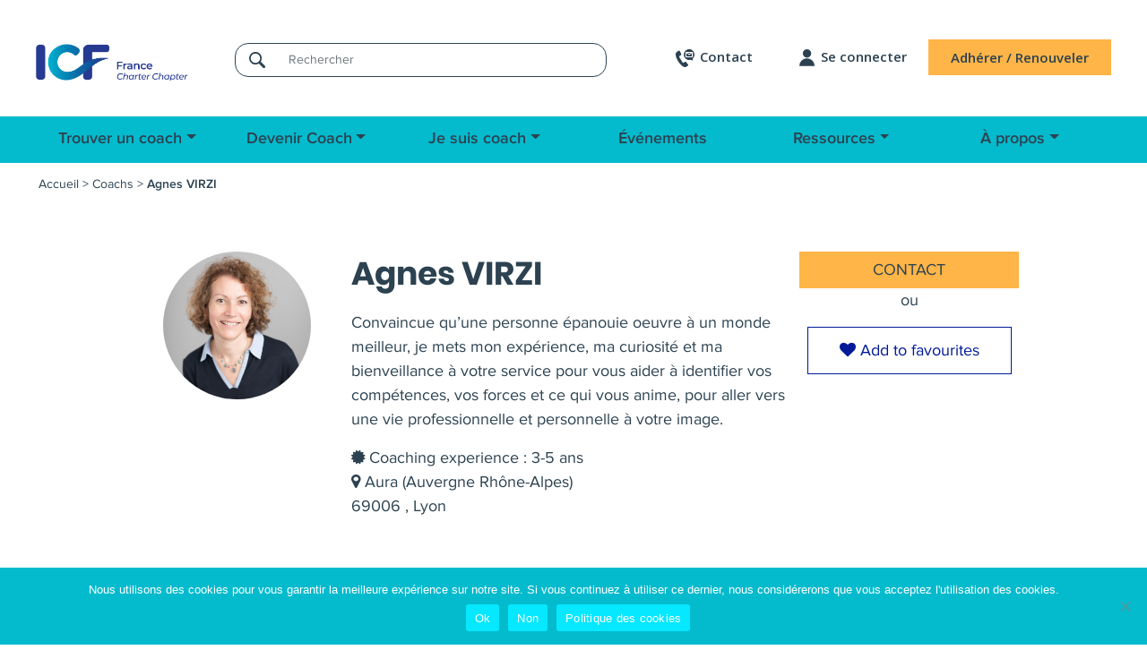

--- FILE ---
content_type: text/html; charset=UTF-8
request_url: https://www.coachfederation.fr/trouver-coach/coach/agnes-virzi/
body_size: 34726
content:
<!doctype html>
<html lang="fr-FR">

<head>
    <meta charset="UTF-8">
    <meta name="viewport" content="width=device-width, initial-scale=1">

    <!--[if IE]>
    <meta http-equiv="X-UA-Compatible" content="IE=edge,chrome=1">
    <![endif]-->
    <link rel="profile" href="http://gmpg.org/xfn/11">

    
<!-- MapPress Easy Google Maps Version:2.88.13 (https://www.mappresspro.com) -->
<meta name='robots' content='index, follow, max-image-preview:large, max-snippet:-1, max-video-preview:-1' />

	<!-- This site is optimized with the Yoast SEO plugin v25.5 - https://yoast.com/wordpress/plugins/seo/ -->
	<title>Coach Agnes VIRZI Coaching de Dirigeants</title>
	<meta name="description" content="%" />
	<link rel="canonical" href="https://www.coachfederation.fr/trouver-coach/coach/agnes-virzi/" />
	<meta property="og:locale" content="fr_FR" />
	<meta property="og:type" content="article" />
	<meta property="og:title" content="Agnes VIRZI coach - ICF France" />
	<meta property="og:description" content="%" />
	<meta property="og:url" content="https://www.coachfederation.fr/trouver-coach/coach/agnes-virzi/" />
	<meta property="og:site_name" content="ICF France" />
	<meta property="article:modified_time" content="2025-04-18T10:45:20+00:00" />
	<meta property="og:image" content="https://www.coachfederation.fr/wp-content/uploads/20221110-AV-SiteCarrC-.jpg" />
	<meta property="og:image:width" content="1" />
	<meta property="og:image:height" content="1" />
	<meta property="og:image:type" content="image/jpeg" />
	<meta name="twitter:card" content="summary_large_image" />
	<script type="application/ld+json" class="yoast-schema-graph">{"@context":"https://schema.org","@graph":[{"@type":"WebPage","@id":"https://www.coachfederation.fr/trouver-coach/coach/agnes-virzi/","url":"https://www.coachfederation.fr/trouver-coach/coach/agnes-virzi/","name":"Agnes VIRZI coach - ICF France","isPartOf":{"@id":"https://www.coachfederation.fr/#website"},"primaryImageOfPage":{"@id":"https://www.coachfederation.fr/trouver-coach/coach/agnes-virzi/#primaryimage"},"image":{"@id":"https://www.coachfederation.fr/trouver-coach/coach/agnes-virzi/#primaryimage"},"thumbnailUrl":"https://www.coachfederation.fr/wp-content/uploads/20221110-AV-SiteCarrC-.jpg","datePublished":"2023-03-23T12:48:19+00:00","dateModified":"2025-04-18T10:45:20+00:00","description":"%","breadcrumb":{"@id":"https://www.coachfederation.fr/trouver-coach/coach/agnes-virzi/#breadcrumb"},"inLanguage":"fr-FR","potentialAction":[{"@type":"ReadAction","target":["https://www.coachfederation.fr/trouver-coach/coach/agnes-virzi/"]}]},{"@type":"ImageObject","inLanguage":"fr-FR","@id":"https://www.coachfederation.fr/trouver-coach/coach/agnes-virzi/#primaryimage","url":"https://www.coachfederation.fr/wp-content/uploads/20221110-AV-SiteCarrC-.jpg","contentUrl":"https://www.coachfederation.fr/wp-content/uploads/20221110-AV-SiteCarrC-.jpg"},{"@type":"BreadcrumbList","@id":"https://www.coachfederation.fr/trouver-coach/coach/agnes-virzi/#breadcrumb","itemListElement":[{"@type":"ListItem","position":1,"name":"Accueil","item":"https://www.coachfederation.fr/"},{"@type":"ListItem","position":2,"name":"Coachs","item":"https://www.coachfederation.fr/coach/"},{"@type":"ListItem","position":3,"name":"Agnes VIRZI"}]},{"@type":"WebSite","@id":"https://www.coachfederation.fr/#website","url":"https://www.coachfederation.fr/","name":"ICF France","description":"International Coaching Federation France","publisher":{"@id":"https://www.coachfederation.fr/#organization"},"potentialAction":[{"@type":"SearchAction","target":{"@type":"EntryPoint","urlTemplate":"https://www.coachfederation.fr/?s={search_term_string}"},"query-input":{"@type":"PropertyValueSpecification","valueRequired":true,"valueName":"search_term_string"}}],"inLanguage":"fr-FR"},{"@type":"Organization","@id":"https://www.coachfederation.fr/#organization","name":"International Coaching Federation","url":"https://www.coachfederation.fr/","logo":{"@type":"ImageObject","inLanguage":"fr-FR","@id":"https://www.coachfederation.fr/#/schema/logo/image/","url":"https://www.coachfederation.fr/wp-content/uploads/2020/01/logo-icf-france.png","contentUrl":"https://www.coachfederation.fr/wp-content/uploads/2020/01/logo-icf-france.png","width":229,"height":59,"caption":"International Coaching Federation"},"image":{"@id":"https://www.coachfederation.fr/#/schema/logo/image/"},"sameAs":["https://www.linkedin.com/company/international-coach-federation-france/"]}]}</script>
	<!-- / Yoast SEO plugin. -->


<link rel='dns-prefetch' href='//cdnjs.cloudflare.com' />
<link rel='dns-prefetch' href='//maxcdn.bootstrapcdn.com' />
<link rel='dns-prefetch' href='//maps.googleapis.com' />
<link rel='dns-prefetch' href='//www.googletagmanager.com' />
<link rel="alternate" type="application/rss+xml" title="ICF France &raquo; Flux" href="https://www.coachfederation.fr/feed/" />
<link rel="alternate" type="application/rss+xml" title="ICF France &raquo; Flux des commentaires" href="https://www.coachfederation.fr/comments/feed/" />
<link rel='stylesheet' id='mec-select2-style-css' href='https://www.coachfederation.fr/wp-content/plugins/modern-events-calendar/assets/packages/select2/select2.min.css?ver=5.22.3' type='text/css' media='all' />
<link rel='stylesheet' id='mec-font-icons-css' href='https://www.coachfederation.fr/wp-content/plugins/modern-events-calendar/assets/css/iconfonts.css?ver=6.6' type='text/css' media='all' />
<link rel='stylesheet' id='mec-frontend-style-css' href='https://www.coachfederation.fr/wp-content/themes/icf/webnus/modern-events-calendar/assets/css/frontend.min.css?ver=5.22.3' type='text/css' media='all' />
<style id='mec-frontend-style-inline-css' type='text/css'>
span.mec-woo-cart-product-person-name {text-transform: capitalize;}span.mec-woo-cart-product-person-email {color: #8d8d8d;padding-left: 3px;font-size: 11px;}
</style>
<link rel='stylesheet' id='mec-tooltip-style-css' href='https://www.coachfederation.fr/wp-content/plugins/modern-events-calendar/assets/packages/tooltip/tooltip.css?ver=6.6' type='text/css' media='all' />
<link rel='stylesheet' id='mec-tooltip-shadow-style-css' href='https://www.coachfederation.fr/wp-content/plugins/modern-events-calendar/assets/packages/tooltip/tooltipster-sideTip-shadow.min.css?ver=6.6' type='text/css' media='all' />
<link rel='stylesheet' id='featherlight-css' href='https://www.coachfederation.fr/wp-content/plugins/modern-events-calendar/assets/packages/featherlight/featherlight.css?ver=6.6' type='text/css' media='all' />
<link rel='stylesheet' id='mec-lity-style-css' href='https://www.coachfederation.fr/wp-content/plugins/modern-events-calendar/assets/packages/lity/lity.min.css?ver=6.6' type='text/css' media='all' />
<link rel='stylesheet' id='mec-general-calendar-style-css' href='https://www.coachfederation.fr/wp-content/plugins/modern-events-calendar/assets/css/mec-general-calendar.css?ver=6.6' type='text/css' media='all' />
<link rel='stylesheet' id='wp-block-library-css' href='https://www.coachfederation.fr/wp-includes/css/dist/block-library/style.min.css?ver=6.6' type='text/css' media='all' />
<link rel='stylesheet' id='mappress-leaflet-css' href='https://www.coachfederation.fr/wp-content/plugins/mappress-google-maps-for-wordpress/lib/leaflet/leaflet.css?ver=1.7.1' type='text/css' media='all' />
<link rel='stylesheet' id='mappress-css' href='https://www.coachfederation.fr/wp-content/plugins/mappress-google-maps-for-wordpress/css/mappress.css?ver=2.88.13' type='text/css' media='all' />
<style id='classic-theme-styles-inline-css' type='text/css'>
/*! This file is auto-generated */
.wp-block-button__link{color:#fff;background-color:#32373c;border-radius:9999px;box-shadow:none;text-decoration:none;padding:calc(.667em + 2px) calc(1.333em + 2px);font-size:1.125em}.wp-block-file__button{background:#32373c;color:#fff;text-decoration:none}
</style>
<style id='global-styles-inline-css' type='text/css'>
:root{--wp--preset--aspect-ratio--square: 1;--wp--preset--aspect-ratio--4-3: 4/3;--wp--preset--aspect-ratio--3-4: 3/4;--wp--preset--aspect-ratio--3-2: 3/2;--wp--preset--aspect-ratio--2-3: 2/3;--wp--preset--aspect-ratio--16-9: 16/9;--wp--preset--aspect-ratio--9-16: 9/16;--wp--preset--color--black: #000000;--wp--preset--color--cyan-bluish-gray: #abb8c3;--wp--preset--color--white: #ffffff;--wp--preset--color--pale-pink: #f78da7;--wp--preset--color--vivid-red: #cf2e2e;--wp--preset--color--luminous-vivid-orange: #ff6900;--wp--preset--color--luminous-vivid-amber: #fcb900;--wp--preset--color--light-green-cyan: #7bdcb5;--wp--preset--color--vivid-green-cyan: #00d084;--wp--preset--color--pale-cyan-blue: #8ed1fc;--wp--preset--color--vivid-cyan-blue: #0693e3;--wp--preset--color--vivid-purple: #9b51e0;--wp--preset--gradient--vivid-cyan-blue-to-vivid-purple: linear-gradient(135deg,rgba(6,147,227,1) 0%,rgb(155,81,224) 100%);--wp--preset--gradient--light-green-cyan-to-vivid-green-cyan: linear-gradient(135deg,rgb(122,220,180) 0%,rgb(0,208,130) 100%);--wp--preset--gradient--luminous-vivid-amber-to-luminous-vivid-orange: linear-gradient(135deg,rgba(252,185,0,1) 0%,rgba(255,105,0,1) 100%);--wp--preset--gradient--luminous-vivid-orange-to-vivid-red: linear-gradient(135deg,rgba(255,105,0,1) 0%,rgb(207,46,46) 100%);--wp--preset--gradient--very-light-gray-to-cyan-bluish-gray: linear-gradient(135deg,rgb(238,238,238) 0%,rgb(169,184,195) 100%);--wp--preset--gradient--cool-to-warm-spectrum: linear-gradient(135deg,rgb(74,234,220) 0%,rgb(151,120,209) 20%,rgb(207,42,186) 40%,rgb(238,44,130) 60%,rgb(251,105,98) 80%,rgb(254,248,76) 100%);--wp--preset--gradient--blush-light-purple: linear-gradient(135deg,rgb(255,206,236) 0%,rgb(152,150,240) 100%);--wp--preset--gradient--blush-bordeaux: linear-gradient(135deg,rgb(254,205,165) 0%,rgb(254,45,45) 50%,rgb(107,0,62) 100%);--wp--preset--gradient--luminous-dusk: linear-gradient(135deg,rgb(255,203,112) 0%,rgb(199,81,192) 50%,rgb(65,88,208) 100%);--wp--preset--gradient--pale-ocean: linear-gradient(135deg,rgb(255,245,203) 0%,rgb(182,227,212) 50%,rgb(51,167,181) 100%);--wp--preset--gradient--electric-grass: linear-gradient(135deg,rgb(202,248,128) 0%,rgb(113,206,126) 100%);--wp--preset--gradient--midnight: linear-gradient(135deg,rgb(2,3,129) 0%,rgb(40,116,252) 100%);--wp--preset--font-size--small: 13px;--wp--preset--font-size--medium: 20px;--wp--preset--font-size--large: 36px;--wp--preset--font-size--x-large: 42px;--wp--preset--spacing--20: 0.44rem;--wp--preset--spacing--30: 0.67rem;--wp--preset--spacing--40: 1rem;--wp--preset--spacing--50: 1.5rem;--wp--preset--spacing--60: 2.25rem;--wp--preset--spacing--70: 3.38rem;--wp--preset--spacing--80: 5.06rem;--wp--preset--shadow--natural: 6px 6px 9px rgba(0, 0, 0, 0.2);--wp--preset--shadow--deep: 12px 12px 50px rgba(0, 0, 0, 0.4);--wp--preset--shadow--sharp: 6px 6px 0px rgba(0, 0, 0, 0.2);--wp--preset--shadow--outlined: 6px 6px 0px -3px rgba(255, 255, 255, 1), 6px 6px rgba(0, 0, 0, 1);--wp--preset--shadow--crisp: 6px 6px 0px rgba(0, 0, 0, 1);}:where(.is-layout-flex){gap: 0.5em;}:where(.is-layout-grid){gap: 0.5em;}body .is-layout-flex{display: flex;}.is-layout-flex{flex-wrap: wrap;align-items: center;}.is-layout-flex > :is(*, div){margin: 0;}body .is-layout-grid{display: grid;}.is-layout-grid > :is(*, div){margin: 0;}:where(.wp-block-columns.is-layout-flex){gap: 2em;}:where(.wp-block-columns.is-layout-grid){gap: 2em;}:where(.wp-block-post-template.is-layout-flex){gap: 1.25em;}:where(.wp-block-post-template.is-layout-grid){gap: 1.25em;}.has-black-color{color: var(--wp--preset--color--black) !important;}.has-cyan-bluish-gray-color{color: var(--wp--preset--color--cyan-bluish-gray) !important;}.has-white-color{color: var(--wp--preset--color--white) !important;}.has-pale-pink-color{color: var(--wp--preset--color--pale-pink) !important;}.has-vivid-red-color{color: var(--wp--preset--color--vivid-red) !important;}.has-luminous-vivid-orange-color{color: var(--wp--preset--color--luminous-vivid-orange) !important;}.has-luminous-vivid-amber-color{color: var(--wp--preset--color--luminous-vivid-amber) !important;}.has-light-green-cyan-color{color: var(--wp--preset--color--light-green-cyan) !important;}.has-vivid-green-cyan-color{color: var(--wp--preset--color--vivid-green-cyan) !important;}.has-pale-cyan-blue-color{color: var(--wp--preset--color--pale-cyan-blue) !important;}.has-vivid-cyan-blue-color{color: var(--wp--preset--color--vivid-cyan-blue) !important;}.has-vivid-purple-color{color: var(--wp--preset--color--vivid-purple) !important;}.has-black-background-color{background-color: var(--wp--preset--color--black) !important;}.has-cyan-bluish-gray-background-color{background-color: var(--wp--preset--color--cyan-bluish-gray) !important;}.has-white-background-color{background-color: var(--wp--preset--color--white) !important;}.has-pale-pink-background-color{background-color: var(--wp--preset--color--pale-pink) !important;}.has-vivid-red-background-color{background-color: var(--wp--preset--color--vivid-red) !important;}.has-luminous-vivid-orange-background-color{background-color: var(--wp--preset--color--luminous-vivid-orange) !important;}.has-luminous-vivid-amber-background-color{background-color: var(--wp--preset--color--luminous-vivid-amber) !important;}.has-light-green-cyan-background-color{background-color: var(--wp--preset--color--light-green-cyan) !important;}.has-vivid-green-cyan-background-color{background-color: var(--wp--preset--color--vivid-green-cyan) !important;}.has-pale-cyan-blue-background-color{background-color: var(--wp--preset--color--pale-cyan-blue) !important;}.has-vivid-cyan-blue-background-color{background-color: var(--wp--preset--color--vivid-cyan-blue) !important;}.has-vivid-purple-background-color{background-color: var(--wp--preset--color--vivid-purple) !important;}.has-black-border-color{border-color: var(--wp--preset--color--black) !important;}.has-cyan-bluish-gray-border-color{border-color: var(--wp--preset--color--cyan-bluish-gray) !important;}.has-white-border-color{border-color: var(--wp--preset--color--white) !important;}.has-pale-pink-border-color{border-color: var(--wp--preset--color--pale-pink) !important;}.has-vivid-red-border-color{border-color: var(--wp--preset--color--vivid-red) !important;}.has-luminous-vivid-orange-border-color{border-color: var(--wp--preset--color--luminous-vivid-orange) !important;}.has-luminous-vivid-amber-border-color{border-color: var(--wp--preset--color--luminous-vivid-amber) !important;}.has-light-green-cyan-border-color{border-color: var(--wp--preset--color--light-green-cyan) !important;}.has-vivid-green-cyan-border-color{border-color: var(--wp--preset--color--vivid-green-cyan) !important;}.has-pale-cyan-blue-border-color{border-color: var(--wp--preset--color--pale-cyan-blue) !important;}.has-vivid-cyan-blue-border-color{border-color: var(--wp--preset--color--vivid-cyan-blue) !important;}.has-vivid-purple-border-color{border-color: var(--wp--preset--color--vivid-purple) !important;}.has-vivid-cyan-blue-to-vivid-purple-gradient-background{background: var(--wp--preset--gradient--vivid-cyan-blue-to-vivid-purple) !important;}.has-light-green-cyan-to-vivid-green-cyan-gradient-background{background: var(--wp--preset--gradient--light-green-cyan-to-vivid-green-cyan) !important;}.has-luminous-vivid-amber-to-luminous-vivid-orange-gradient-background{background: var(--wp--preset--gradient--luminous-vivid-amber-to-luminous-vivid-orange) !important;}.has-luminous-vivid-orange-to-vivid-red-gradient-background{background: var(--wp--preset--gradient--luminous-vivid-orange-to-vivid-red) !important;}.has-very-light-gray-to-cyan-bluish-gray-gradient-background{background: var(--wp--preset--gradient--very-light-gray-to-cyan-bluish-gray) !important;}.has-cool-to-warm-spectrum-gradient-background{background: var(--wp--preset--gradient--cool-to-warm-spectrum) !important;}.has-blush-light-purple-gradient-background{background: var(--wp--preset--gradient--blush-light-purple) !important;}.has-blush-bordeaux-gradient-background{background: var(--wp--preset--gradient--blush-bordeaux) !important;}.has-luminous-dusk-gradient-background{background: var(--wp--preset--gradient--luminous-dusk) !important;}.has-pale-ocean-gradient-background{background: var(--wp--preset--gradient--pale-ocean) !important;}.has-electric-grass-gradient-background{background: var(--wp--preset--gradient--electric-grass) !important;}.has-midnight-gradient-background{background: var(--wp--preset--gradient--midnight) !important;}.has-small-font-size{font-size: var(--wp--preset--font-size--small) !important;}.has-medium-font-size{font-size: var(--wp--preset--font-size--medium) !important;}.has-large-font-size{font-size: var(--wp--preset--font-size--large) !important;}.has-x-large-font-size{font-size: var(--wp--preset--font-size--x-large) !important;}
:where(.wp-block-post-template.is-layout-flex){gap: 1.25em;}:where(.wp-block-post-template.is-layout-grid){gap: 1.25em;}
:where(.wp-block-columns.is-layout-flex){gap: 2em;}:where(.wp-block-columns.is-layout-grid){gap: 2em;}
:root :where(.wp-block-pullquote){font-size: 1.5em;line-height: 1.6;}
</style>
<link rel='stylesheet' id='contact-form-7-css' href='https://www.coachfederation.fr/wp-content/plugins/contact-form-7/includes/css/styles.css?ver=5.8.5' type='text/css' media='all' />
<link rel='stylesheet' id='cookie-notice-front-css' href='https://www.coachfederation.fr/wp-content/plugins/cookie-notice/css/front.min.css?ver=2.5.7' type='text/css' media='all' />
<link rel='stylesheet' id='divioseo_importer-css' href='https://www.coachfederation.fr/wp-content/plugins/divioseo_importer/public/css/divioseo_importer-public.css?ver=1.0.0' type='text/css' media='all' />
<link rel='stylesheet' id='woocommerce-layout-css' href='https://www.coachfederation.fr/wp-content/plugins/woocommerce/assets/css/woocommerce-layout.css?ver=8.4.0' type='text/css' media='all' />
<link rel='stylesheet' id='woocommerce-smallscreen-css' href='https://www.coachfederation.fr/wp-content/plugins/woocommerce/assets/css/woocommerce-smallscreen.css?ver=8.4.0' type='text/css' media='only screen and (max-width: 768px)' />
<link rel='stylesheet' id='woocommerce-general-css' href='https://www.coachfederation.fr/wp-content/plugins/woocommerce/assets/css/woocommerce.css?ver=8.4.0' type='text/css' media='all' />
<style id='woocommerce-inline-inline-css' type='text/css'>
.woocommerce form .form-row .required { visibility: visible; }
</style>
<link rel='stylesheet' id='theme-css' href='https://www.coachfederation.fr/wp-content/themes/icf/dist/css/theme.css?ver=6.6' type='text/css' media='all' />
<script type='text/html' class='mapp-tmpl' id='mapp-tmpl-map-item'><img class="mapp-icon" alt="" src="{{{poi.icon}}}"><div class="mapp-title">{{{poi.title}}}</div></script><script type='text/html' class='mapp-tmpl' id='mapp-tmpl-map-popup'><div class='mapp-title'>{{{poi.title}}}</div><div class='mapp-body'>{{{poi.body}}}{{{poi.dataTable}}}</div></script><script type='text/html' class='mapp-tmpl' id='mapp-tmpl-mashup-popup'><div class='mapp-title'><a href='{{{poi.url}}}' target='_blank'>{{{poi.title}}}</a></div><div class='mapp-body'>{{{poi.body}}}</div></script><script type='text/html' class='mapp-tmpl' id='mapp-tmpl-mashup-item'><img class="mapp-icon" alt="" src="{{{poi.icon}}}"><div class="mapp-title">{{{poi.title}}}</div></script><script type='text/html' class='mapp-tmpl' id='mapp-tmpl-user-mashup-item'><div class="mapp-title">{{{poi.name}}}</div></script><script type='text/html' class='mapp-tmpl' id='mapp-tmpl-user-mashup-popup'><div class='mapp-title'>{{{poi.name}}}</div><div class='mapp-body'><div>{{{poi.address}}}</div><div><a href='mailto://{{{poi.email}}}' target='_blank'>{{{poi.email}}}</a></div></div></script><script type="text/javascript" src="https://www.coachfederation.fr/wp-includes/js/jquery/jquery.min.js?ver=3.7.1" id="jquery-core-js"></script>
<script type="text/javascript" src="https://www.coachfederation.fr/wp-includes/js/jquery/jquery-migrate.min.js?ver=3.4.1" id="jquery-migrate-js"></script>
<script type="text/javascript" id="jquery-js-after">
/* <![CDATA[ */
jQuery(document).on('ready', function() {
    jQuery(document).on('click', '#mec_woo_add_to_cart_btn_r.loading', function(e) {
        return false;
    });
    jQuery(document).on('click', '#mec_woo_add_to_cart_btn_r:not(.loading)', function(e) {
        e.preventDefault();
        var _this = jQuery(this);
        _this.addClass('loading');
        var Url = jQuery(this).attr('href');
        jQuery.ajax({
            type: "get",
            url: Url,
            dataType: "json",
            success: function (response) {
                if(typeof response.message != 'undefined') {
                    jQuery('.mec-add-to-cart-message').remove();
                    jQuery('.mec-book-form-gateways').before('<div class="mec-add-to-cart-message mec-util-hidden mec-error" style="display: block;">'+ response.message +'</div>');
                    _this.removeClass('loading');
                    return;
                }
                var SUrl = response.url;
                jQuery.ajax({
                    type: "get",
                    url: SUrl,
                    success: function (response) {
                        _this.removeClass('loading');
                        setTimeout(function() {
                            window.location.href = window.location.href;
                        }, 500);
                    }
                });
            }
        });
        return false;
    })
})
/* ]]> */
</script>
<script type="text/javascript" src="https://www.coachfederation.fr/wp-content/plugins/modern-events-calendar/assets/js/mec-general-calendar.js?ver=5.22.3" id="mec-general-calendar-script-js"></script>
<script type="text/javascript" id="mec-frontend-script-js-extra">
/* <![CDATA[ */
var mecdata = {"day":"jour","days":"jours","hour":"heure","hours":"heures","minute":"minute","minutes":"minutes","second":"seconde","seconds":"secondes","elementor_edit_mode":"no","recapcha_key":"","ajax_url":"https:\/\/www.coachfederation.fr\/wp-admin\/admin-ajax.php","fes_nonce":"8dc5d35100","current_year":"2026","current_month":"01","datepicker_format":"yy-mm-dd&Y-m-d"};
/* ]]> */
</script>
<script type="text/javascript" src="https://www.coachfederation.fr/wp-content/themes/icf/webnus/modern-events-calendar/assets/js/frontend.js?ver=5.22.3" id="mec-frontend-script-js"></script>
<script type="text/javascript" src="https://www.coachfederation.fr/wp-content/plugins/modern-events-calendar/assets/js/events.js?ver=5.22.3" id="mec-events-script-js"></script>
<script type="text/javascript" id="cookie-notice-front-js-before">
/* <![CDATA[ */
var cnArgs = {"ajaxUrl":"https:\/\/www.coachfederation.fr\/wp-admin\/admin-ajax.php","nonce":"93041ae0f1","hideEffect":"fade","position":"bottom","onScroll":false,"onScrollOffset":100,"onClick":false,"cookieName":"cookie_notice_accepted","cookieTime":31536000,"cookieTimeRejected":2592000,"globalCookie":false,"redirection":true,"cache":true,"revokeCookies":false,"revokeCookiesOpt":"automatic"};
/* ]]> */
</script>
<script type="text/javascript" src="https://www.coachfederation.fr/wp-content/plugins/cookie-notice/js/front.min.js?ver=2.5.7" id="cookie-notice-front-js"></script>
<script type="text/javascript" src="https://www.coachfederation.fr/wp-content/plugins/divioseo_importer/public/js/divioseo_importer-public.js?ver=1.0.0" id="divioseo_importer-js"></script>
<script type="text/javascript" src="https://www.coachfederation.fr/wp-content/plugins/mappress-google-maps-for-wordpress/lib/leaflet/leaflet.js" id="mappress-leaflet-js"></script>
<script type="text/javascript" src="https://www.coachfederation.fr/wp-content/plugins/mappress-google-maps-for-wordpress/lib/leaflet/leaflet-omnivore.min.js" id="mappress-leaflet-omnivore-js"></script>
<script type="text/javascript" src="https://www.coachfederation.fr/wp-includes/js/dist/vendor/react.min.js?ver=18.3.1" id="react-js"></script>
<script type="text/javascript" src="https://www.coachfederation.fr/wp-includes/js/dist/vendor/react-dom.min.js?ver=18.3.1" id="react-dom-js"></script>
<script type="text/javascript" src="https://www.coachfederation.fr/wp-includes/js/dist/hooks.min.js?ver=2810c76e705dd1a53b18" id="wp-hooks-js"></script>
<script type="text/javascript" src="https://www.coachfederation.fr/wp-includes/js/dist/i18n.min.js?ver=5e580eb46a90c2b997e6" id="wp-i18n-js"></script>
<script type="text/javascript" id="wp-i18n-js-after">
/* <![CDATA[ */
wp.i18n.setLocaleData( { 'text direction\u0004ltr': [ 'ltr' ] } );
/* ]]> */
</script>
<script type="text/javascript" id="mappress-js-extra">
/* <![CDATA[ */
var mappl10n = {"delete_prompt":"\u00cates-vous s\u00fbr de vouloir supprimer\u00a0?","options":{"admin":false,"adminurl":"https:\/\/www.coachfederation.fr\/wp-admin\/","ajaxurl":"https:\/\/www.coachfederation.fr\/wp-admin\/admin-ajax.php","apikey":null,"baseurl":"https:\/\/www.coachfederation.fr\/wp-content\/plugins\/mappress-google-maps-for-wordpress","blockCategory":"text","debug":null,"editurl":"https:\/\/www.coachfederation.fr\/wp-admin\/post.php","filterParams":[],"iconsUrl":null,"isIE":false,"language":"fr","liq":null,"mapbox":"pk.eyJ1IjoiZGl2aW9zZW8iLCJhIjoiY2s5YmVrZG8yMDQ0aDNlbDNtMTN0YnRwZyJ9.n_yGUxfX8-p2Fu35eboQfA","nonce":"5190c43ef8","oid":88046,"otype":"post","pro":false,"ssl":true,"standardIcons":null,"standardIconsUrl":null,"userStyles":[],"userIcons":null,"version":"2.88.13","tileProviders":{"mapbox":{"accessToken":"pk.eyJ1IjoiZGl2aW9zZW8iLCJhIjoiY2s5YmVrZG8yMDQ0aDNlbDNtMTN0YnRwZyJ9.n_yGUxfX8-p2Fu35eboQfA","attribution":["<a href=\"https:\/\/www.mapbox.com\/about\/maps\" target=\"_blank\">&copy; Mapbox<\/a>","<a href=\"https:\/\/www.openstreetmap.org\/about\/\" target=\"_blank\">&copy; OpenStreetMap<\/a>"],"url":"https:\/\/api.mapbox.com\/styles\/v1\/{user}\/{mapboxid}\/tiles\/256\/{z}\/{x}\/{y}{r}?access_token={accessToken}&fresh=true","zoomOffset":0},"osm":{"attribution":["<a href=\"https:\/\/openstreetmap.org\" target=\"_blank\">&copy; OpenStreetMap<\/a>"],"url":"https:\/\/{s}.tile.openstreetmap.org\/{z}\/{x}\/{y}.png"}},"standardStyles":[{"id":"streets","type":"standard","provider":"mapbox","user":"mapbox","mapboxid":"streets-v11","name":"Rues"},{"id":"outdoors","type":"standard","provider":"mapbox","user":"mapbox","mapboxid":"outdoors-v11","name":"Ext\u00e9rieurs"},{"id":"light","type":"standard","provider":"mapbox","user":"mapbox","mapboxid":"light-v10","name":"Clair"},{"id":"dark","type":"standard","provider":"mapbox","user":"mapbox","mapboxid":"dark-v10","name":"Fonc\u00e9"},{"id":"satellite","type":"standard","provider":"mapbox","user":"mapbox","mapboxid":"satellite-v9","name":"Satellite"},{"id":"satellite-streets","type":"standard","provider":"mapbox","user":"mapbox","mapboxid":"satellite-streets-v11","name":"Satellites et rues"}],"alignment":"center","clustering":false,"country":"FR","directions":"inline","directionsList":false,"directionsPopup":true,"directionsServer":"https:\/\/maps.google.com","engine":"leaflet","filters":{"post":{"poi":{"type":"tax"},"post":{"type":"tax"},"user":{"type":"tax"}},"user":[]},"filtersPos":"top","geocoder":"nominatim","geolocate":false,"initialOpenInfo":false,"layout":"left","lineOpts":{"color":"blue","weight":3,"opacity":1},"mashupClick":"poi","mini":500,"poiList":false,"poiListOpen":true,"poiListPageSize":20,"poiListViewport":false,"poiZoom":"15","radius":15,"scrollWheel":true,"search":true,"size":"1","sizes":[{"width":"300","height":"300"},{"width":"753","height":"201"},{"width":"640","height":"480"}],"thumbHeight":64,"thumbWidth":64,"thumbs":true,"thumbsPopup":"left","tooltips":false,"units":"metric","userLocation":false}};
/* ]]> */
</script>
<script type="text/javascript" id="mappress-js-translations">
/* <![CDATA[ */
( function( domain, translations ) {
	var localeData = translations.locale_data[ domain ] || translations.locale_data.messages;
	localeData[""].domain = domain;
	wp.i18n.setLocaleData( localeData, domain );
} )( "mappress-google-maps-for-wordpress", {"translation-revision-date":"2021-09-23 16:11:17+0000","generator":"GlotPress\/3.0.0-alpha.2","domain":"messages","locale_data":{"messages":{"":{"domain":"messages","plural-forms":"nplurals=2; plural=n > 1;","lang":"fr"},"Oops!  Something went wrong.":["Oups\u00a0!  Quelque chose a mal tourn\u00e9."],"Google Maps Error":["Erreur Google Map"],"Map error":["Erreur de carte"],"A theme or plugin is loading an obsolete version of jQuery.":["Un th\u00e8me ou une extension charge une version obsol\u00e8te de jQuery."],"Obsolete jQuery version: %s, must be >= 1.12":["Version obsol\u00e8te de jQuery\u00a0: %s, doit \u00eatre >= 1.12"],"A theme or plugin is preventing the underscore.js library from loading.":["Un th\u00e8me ou une extension emp\u00eache le chargement de la biblioth\u00e8que underscore.js."],"Underscore library not loaded":["La biblioth\u00e8que Underscore n\u2019est pas charg\u00e9e"],"A theme or plugin has loaded Google Maps twice":["Un th\u00e8me ou une extension a charg\u00e9 Google Maps deux fois"],"Google Maps API loaded multiple times":["L\u2019API Google Maps est charg\u00e9e plusieurs fois"],"Please enter a Google Maps API key in the %s, or switch to Leaflet maps.":["Veuillez saisir une cl\u00e9 API Google Maps dans le champ %s, ou passez aux cartes Leaflet."],"Google Maps API key missing":["Cl\u00e9 API Google Maps manquante"],"A theme or plugin is preventing Google Maps from loading.":["Un th\u00e8me ou une extension emp\u00eache le chargement de Google Maps."],"Google Maps API not loaded":["L\u2019API Google Maps n\u2019est pas charg\u00e9e"],"A theme or plugin is preventing the Leaflet library from loading.":["Un th\u00e8me ou une extension emp\u00eache le chargement de la biblioth\u00e8que Leaflet."],"Leaflet library not loaded":["La biblioth\u00e8que Leaflet n\u2019est pas charg\u00e9e"],"Please see the %s for help, or %s and provide this error message.":["Veuillez consulter %s pour obtenir de l\u2019aide, ou bien %s et fournir ce message d\u2019erreur."],"contact support":["contactez le support"],"Google Maps API key":["Cl\u00e9 API Google Maps"],"MapPress FAQ":["FAQ MapPress"],"MapPress Settings":["R\u00e9glages MapPress"]}},"comment":{"reference":"build\/index_mappress.js"}} );
/* ]]> */
</script>
<script type="text/javascript" src="https://www.coachfederation.fr/wp-content/plugins/mappress-google-maps-for-wordpress/build/index_mappress.js?ver=2.88.13" id="mappress-js"></script>
<script type="text/javascript" src="https://www.coachfederation.fr/wp-content/plugins/woocommerce/assets/js/jquery-blockui/jquery.blockUI.min.js?ver=2.7.0-wc.8.4.0" id="jquery-blockui-js" data-wp-strategy="defer"></script>
<script type="text/javascript" id="wc-add-to-cart-js-extra">
/* <![CDATA[ */
var wc_add_to_cart_params = {"ajax_url":"\/wp-admin\/admin-ajax.php","wc_ajax_url":"\/?wc-ajax=%%endpoint%%","i18n_view_cart":"Voir le panier","cart_url":"https:\/\/www.coachfederation.fr\/panier-2\/","is_cart":"","cart_redirect_after_add":"no"};
/* ]]> */
</script>
<script type="text/javascript" src="https://www.coachfederation.fr/wp-content/plugins/woocommerce/assets/js/frontend/add-to-cart.min.js?ver=8.4.0" id="wc-add-to-cart-js" defer="defer" data-wp-strategy="defer"></script>
<script type="text/javascript" src="https://www.coachfederation.fr/wp-content/plugins/woocommerce/assets/js/js-cookie/js.cookie.min.js?ver=2.1.4-wc.8.4.0" id="js-cookie-js" data-wp-strategy="defer"></script>
<script type="text/javascript" id="woocommerce-js-extra">
/* <![CDATA[ */
var woocommerce_params = {"ajax_url":"\/wp-admin\/admin-ajax.php","wc_ajax_url":"\/?wc-ajax=%%endpoint%%"};
/* ]]> */
</script>
<script type="text/javascript" src="https://www.coachfederation.fr/wp-content/plugins/woocommerce/assets/js/frontend/woocommerce.min.js?ver=8.4.0" id="woocommerce-js" data-wp-strategy="defer"></script>
<script type="text/javascript" src="https://cdnjs.cloudflare.com/ajax/libs/popper.js/1.14.4/umd/popper.min.js?ver=6.6" id="popper-js"></script>

<!-- Google tag (gtag.js) snippet added by Site Kit -->

<!-- Google Analytics snippet added by Site Kit -->
<script type="text/javascript" src="https://www.googletagmanager.com/gtag/js?id=GT-WP55GR5" id="google_gtagjs-js" async></script>
<script type="text/javascript" id="google_gtagjs-js-after">
/* <![CDATA[ */
window.dataLayer = window.dataLayer || [];function gtag(){dataLayer.push(arguments);}
gtag("set","linker",{"domains":["www.coachfederation.fr"]});
gtag("js", new Date());
gtag("set", "developer_id.dZTNiMT", true);
gtag("config", "GT-WP55GR5");
/* ]]> */
</script>

<!-- End Google tag (gtag.js) snippet added by Site Kit -->
<script type="text/javascript" id="wc-country-select-js-extra">
/* <![CDATA[ */
var wc_country_select_params = {"countries":"{\"AF\":[],\"AL\":{\"AL-01\":\"Berat\",\"AL-09\":\"Dib\\u00ebr\",\"AL-02\":\"Durr\\u00ebs\",\"AL-03\":\"Elbasan\",\"AL-04\":\"Fier\",\"AL-05\":\"Gjirokast\\u00ebr\",\"AL-06\":\"Kor\\u00e7\\u00eb\",\"AL-07\":\"Kuk\\u00ebs\",\"AL-08\":\"Lezh\\u00eb\",\"AL-10\":\"Shkod\\u00ebr\",\"AL-11\":\"Tirana\",\"AL-12\":\"Vlor\\u00eb\"},\"AO\":{\"BGO\":\"Bengo\",\"BLU\":\"Bengu\\u00e9la\",\"BIE\":\"Bi\\u00e9\",\"CAB\":\"Cabinda\",\"CNN\":\"Kunene\",\"HUA\":\"Huambo\",\"HUI\":\"Huila\",\"CCU\":\"Kwando-Kubango\",\"CNO\":\"Kwanza-Nord\",\"CUS\":\"Kwanza-Sud\",\"LUA\":\"Luanda\",\"LNO\":\"Lunda-Nord\",\"LSU\":\"Lunda-Sud\",\"MAL\":\"Malanje\",\"MOX\":\"Moxico\",\"NAM\":\"Namibe\",\"UIG\":\"U\\u00edge\",\"ZAI\":\"Za\\u00efre\"},\"AR\":{\"C\":\"Ciudad Aut\\u00f3noma de Buenos Aires\",\"B\":\"Buenos Aires\",\"K\":\"Province de Catamarca\",\"H\":\"Province du Chaco\",\"U\":\"Province de Chubut\",\"X\":\"C\\u00f3rdoba\",\"W\":\"Province de Corrientes\",\"E\":\"Entre R\\u00edos\",\"P\":\"Province de Formosa\",\"Y\":\"Province de Jujuy\",\"L\":\"La Pampa\",\"F\":\"La Rioja\",\"M\":\"Mendoza\",\"N\":\"Province de Misiones\",\"Q\":\"Neuqu\\u00e9n\",\"R\":\"R\\u00edo Negro\",\"A\":\"Salta\",\"J\":\"San Juan\",\"D\":\"San Luis\",\"Z\":\"Santa Cruz\",\"S\":\"Santa Fe\",\"G\":\"Province de Santiago del Estero\",\"V\":\"Terre de Feu\",\"T\":\"Tucum\\u00e1n\"},\"AT\":[],\"AU\":{\"ACT\":\"Australian Capital Territory\",\"NSW\":\"New South Wales\",\"NT\":\"Territoire du Nord\",\"QLD\":\"Queensland\",\"SA\":\"South Australia\",\"TAS\":\"Tasmania\",\"VIC\":\"Victoria\",\"WA\":\"Western Australia\"},\"AX\":[],\"BD\":{\"BD-05\":\"Bagerhat\",\"BD-01\":\"Bandarban\",\"BD-02\":\"Barguna\",\"BD-06\":\"Barisal\",\"BD-07\":\"Bhola\",\"BD-03\":\"Bogra\",\"BD-04\":\"Brahmanbaria\",\"BD-09\":\"Chandpur\",\"BD-10\":\"Chattogram\",\"BD-12\":\"Chuadanga\",\"BD-11\":\"Cox\u2019s Bazar\",\"BD-08\":\"Comilla\",\"BD-13\":\"Dhaka\",\"BD-14\":\"Dinajpur\",\"BD-15\":\"Faridpur \",\"BD-16\":\"Feni\",\"BD-19\":\"Gaibandha\",\"BD-18\":\"Gazipur\",\"BD-17\":\"Gopalganj\",\"BD-20\":\"Habiganj\",\"BD-21\":\"Jamalpur\",\"BD-22\":\"Jashore\",\"BD-25\":\"Jhalokati\",\"BD-23\":\"Jhenaidah\",\"BD-24\":\"Joypurhat\",\"BD-29\":\"Khagrachhari\",\"BD-27\":\"Khulna\",\"BD-26\":\"Kishoreganj\",\"BD-28\":\"Kurigram\",\"BD-30\":\"Kushtia\",\"BD-31\":\"Lakshmipur\",\"BD-32\":\"Lalmonirhat\",\"BD-36\":\"Madaripur\",\"BD-37\":\"Magura\",\"BD-33\":\"Manikganj \",\"BD-39\":\"Meherpur\",\"BD-38\":\"Moulvibazar\",\"BD-35\":\"Munshiganj\",\"BD-34\":\"Mymensingh\",\"BD-48\":\"Naogaon\",\"BD-43\":\"Narail\",\"BD-40\":\"Narayanganj\",\"BD-42\":\"Narsingdi\",\"BD-44\":\"Natore\",\"BD-45\":\"Nawabganj\",\"BD-41\":\"Netrakona\",\"BD-46\":\"Nilphamari\",\"BD-47\":\"Noakhali\",\"BD-49\":\"Pabna\",\"BD-52\":\"Panchagarh\",\"BD-51\":\"Patuakhali\",\"BD-50\":\"Pirojpur\",\"BD-53\":\"Rajbari\",\"BD-54\":\"Rajshahi\",\"BD-56\":\"Rangamati\",\"BD-55\":\"Rangpur\",\"BD-58\":\"Satkhira\",\"BD-62\":\"Shariatpur\",\"BD-57\":\"Sherpur\",\"BD-59\":\"Sirajganj\",\"BD-61\":\"Sunamganj\",\"BD-60\":\"Sylhet\",\"BD-63\":\"Tangail\",\"BD-64\":\"Thakurgaon\"},\"BE\":[],\"BG\":{\"BG-01\":\"Blagoevgrad\",\"BG-02\":\"Burgas\",\"BG-08\":\"Dobrich\",\"BG-07\":\"Gabrovo\",\"BG-26\":\"Haskovo\",\"BG-09\":\"Kardzhali\",\"BG-10\":\"Kyustendil\",\"BG-11\":\"Lovech\",\"BG-12\":\"Montana\",\"BG-13\":\"Pazardzhik\",\"BG-14\":\"Pernik\",\"BG-15\":\"Pleven\",\"BG-16\":\"Plovdiv\",\"BG-17\":\"Razgrad\",\"BG-18\":\"Ruse\",\"BG-27\":\"Shumen\",\"BG-19\":\"Silistra\",\"BG-20\":\"Sliven\",\"BG-21\":\"Smolyan\",\"BG-23\":\"Sofia District\",\"BG-22\":\"Sofia\",\"BG-24\":\"Stara Zagora\",\"BG-25\":\"Targovishte\",\"BG-03\":\"Varna\",\"BG-04\":\"Veliko Tarnovo\",\"BG-05\":\"Vidin\",\"BG-06\":\"Vratsa\",\"BG-28\":\"Yambol\"},\"BH\":[],\"BI\":[],\"BJ\":{\"AL\":\"Alibori\",\"AK\":\"Atakora\",\"AQ\":\"Atlantique\",\"BO\":\"Borgou\",\"CO\":\"Collines\",\"KO\":\"Kouffo\",\"DO\":\"Donga\",\"LI\":\"Littoral\",\"MO\":\"Mono\",\"OU\":\"Ou\\u00e9m\\u00e9\",\"PL\":\"Plateau\",\"ZO\":\"Zou\"},\"BO\":{\"BO-B\":\"Beni\",\"BO-H\":\"Chuquisaca\",\"BO-C\":\"Cochabamba\",\"BO-L\":\"La Paz\",\"BO-O\":\"Oruro\",\"BO-N\":\"Pando\",\"BO-P\":\"Potos\\u00ed\",\"BO-S\":\"Santa Cruz\",\"BO-T\":\"Tarija\"},\"BR\":{\"AC\":\"Acre\",\"AL\":\"Alagoas\",\"AP\":\"Amap\\u00e1\",\"AM\":\"Amazonas\",\"BA\":\"Bahia\",\"CE\":\"Cear\\u00e1\",\"DF\":\"Distrito Federal\",\"ES\":\"Esp\\u00edrito Santo\",\"GO\":\"Goi\\u00e1s\",\"MA\":\"Maranh\\u00e3o\",\"MT\":\"Mato Grosso\",\"MS\":\"Mato Grosso do Sul\",\"MG\":\"Minas Gerais\",\"PA\":\"Par\\u00e1\",\"PB\":\"Para\\u00edba\",\"PR\":\"Paran\\u00e1\",\"PE\":\"Pernambuco\",\"PI\":\"Piau\\u00ed\",\"RJ\":\"Rio de Janeiro\",\"RN\":\"Rio Grande do Norte\",\"RS\":\"Rio Grande do Sul\",\"RO\":\"Rond\\u00f4nia\",\"RR\":\"Roraima\",\"SC\":\"Santa Catarina\",\"SP\":\"S\\u00e3o Paulo\",\"SE\":\"Sergipe\",\"TO\":\"Tocantins\"},\"CA\":{\"AB\":\"Alberta\",\"BC\":\"Colombie-Britannique\",\"MB\":\"Manitoba\",\"NB\":\"Nouveau-Brunswick\",\"NL\":\"Terre-Neuve-et-Labrador\",\"NT\":\"Territoires du Nord-Ouest\",\"NS\":\"Nouvelle-\\u00c9cosse\",\"NU\":\"Nunavut\",\"ON\":\"Ontario\",\"PE\":\"\\u00cele du Prince-\\u00c9douard\",\"QC\":\"Qu\\u00e9bec\",\"SK\":\"Saskatchewan\",\"YT\":\"Yukon\"},\"CH\":{\"AG\":\"Argovie\",\"AR\":\"Appenzell Rhodes-Ext\\u00e9rieures\",\"AI\":\"Appenzell Rhodes-Int\\u00e9rieures\",\"BL\":\"B\\u00e2le-Campagne\",\"BS\":\"B\\u00e2le-Ville\",\"BE\":\"Berne\",\"FR\":\"Fribourg\",\"GE\":\"Gen\\u00e8ve\",\"GL\":\"Glaris\",\"GR\":\"Graub\\u00fcnden\",\"JU\":\"Jura\",\"LU\":\"Lucerne\",\"NE\":\"Neuch\\u00e2tel\",\"NW\":\"Nidwald\",\"OW\":\"Obwald\",\"SH\":\"Schaffhouse\",\"SZ\":\"Schwytz\",\"SO\":\"Soleure\",\"SG\":\"Saint-Gall\",\"TG\":\"Thurgovie\",\"TI\":\"Tessin\",\"UR\":\"Uri\",\"VS\":\"Valais\",\"VD\":\"Vaud\",\"ZG\":\"Zoug\",\"ZH\":\"Z\\u00fcrich\"},\"CL\":{\"CL-AI\":\"Ais\\u00e9n del General Carlos Iba\\u00f1ez del Campo\",\"CL-AN\":\"Antofagasta\",\"CL-AP\":\"Arica y Parinacota\",\"CL-AR\":\"La Araucan\\u00eda\",\"CL-AT\":\"Atacama\",\"CL-BI\":\"Biob\\u00edo\",\"CL-CO\":\"Coquimbo\",\"CL-LI\":\"Libertador General Bernardo O'Higgins\",\"CL-LL\":\"Los Lagos\",\"CL-LR\":\"Los R\\u00edos\",\"CL-MA\":\"Magallanes\",\"CL-ML\":\"Maule\",\"CL-NB\":\"\\u00d1uble\",\"CL-RM\":\"Regi\\u00f3n Metropolitana de Santiago\",\"CL-TA\":\"Tarapac\\u00e1\",\"CL-VS\":\"Valpara\\u00edso\"},\"CN\":{\"CN1\":\"Yunnan \\\/ \\u4e91\\u5357\",\"CN2\":\"Beijing \\\/ \\u5317\\u4eac\",\"CN3\":\"Tianjin \\\/ \\u5929\\u6d25\",\"CN4\":\"Hebei \\\/ \\u6cb3\\u5317\",\"CN5\":\"Shanxi \\\/ \\u5c71\\u897f\",\"CN6\":\"Inner Mongolia \\\/ \\u5167\\u8499\\u53e4\",\"CN7\":\"Liaoning \\\/ \\u8fbd\\u5b81\",\"CN8\":\"Jilin \\\/ \\u5409\\u6797\",\"CN9\":\"Heilongjiang \\\/ \\u9ed1\\u9f99\\u6c5f\",\"CN10\":\"Shanghai \\\/ \\u4e0a\\u6d77\",\"CN11\":\"Jiangsu \\\/ \\u6c5f\\u82cf\",\"CN12\":\"Zhejiang \\\/ \\u6d59\\u6c5f\",\"CN13\":\"Anhui \\\/ \\u5b89\\u5fbd\",\"CN14\":\"Fujian \\\/ \\u798f\\u5efa\",\"CN15\":\"Jiangxi \\\/ \\u6c5f\\u897f\",\"CN16\":\"Shandong \\\/ \\u5c71\\u4e1c\",\"CN17\":\"Henan \\\/ \\u6cb3\\u5357\",\"CN18\":\"Hubei \\\/ \\u6e56\\u5317\",\"CN19\":\"Hunan \\\/ \\u6e56\\u5357\",\"CN20\":\"Guangdong \\\/ \\u5e7f\\u4e1c\",\"CN21\":\"Guangxi Zhuang \\\/ \\u5e7f\\u897f\\u58ee\\u65cf\",\"CN22\":\"Hainan \\\/ \\u6d77\\u5357\",\"CN23\":\"Chongqing \\\/ \\u91cd\\u5e86\",\"CN24\":\"Sichuan \\\/ \\u56db\\u5ddd\",\"CN25\":\"Guizhou \\\/ \\u8d35\\u5dde\",\"CN26\":\"Shaanxi \\\/ \\u9655\\u897f\",\"CN27\":\"Gansu \\\/ \\u7518\\u8083\",\"CN28\":\"Qinghai \\\/ \\u9752\\u6d77\",\"CN29\":\"Ningxia Hui \\\/ \\u5b81\\u590f\",\"CN30\":\"Macao \\\/ \\u6fb3\\u95e8\",\"CN31\":\"Tibet \\\/ \\u897f\\u85cf\",\"CN32\":\"Xinjiang \\\/ \\u65b0\\u7586\"},\"CO\":{\"CO-AMA\":\"Amazonas\",\"CO-ANT\":\"Antioquia\",\"CO-ARA\":\"Arauca\",\"CO-ATL\":\"Atl\\u00e1ntico\",\"CO-BOL\":\"Bol\\u00edvar\",\"CO-BOY\":\"Boyac\\u00e1\",\"CO-CAL\":\"Caldas\",\"CO-CAQ\":\"Caquet\\u00e1\",\"CO-CAS\":\"Casanare\",\"CO-CAU\":\"Cauca\",\"CO-CES\":\"Cesar\",\"CO-CHO\":\"Choc\\u00f3\",\"CO-COR\":\"C\\u00f3rdoba\",\"CO-CUN\":\"Cundinamarca\",\"CO-DC\":\"Capital District\",\"CO-GUA\":\"Guain\\u00eda\",\"CO-GUV\":\"Guaviare\",\"CO-HUI\":\"Huila\",\"CO-LAG\":\"La Guajira\",\"CO-MAG\":\"Magdalena\",\"CO-MET\":\"Meta\",\"CO-NAR\":\"Nari\\u00f1o\",\"CO-NSA\":\"Norte de Santander\",\"CO-PUT\":\"Putumayo\",\"CO-QUI\":\"Quind\\u00edo\",\"CO-RIS\":\"Risaralda\",\"CO-SAN\":\"Santander\",\"CO-SAP\":\"San Andr\\u00e9s & Providencia\",\"CO-SUC\":\"Sucre\",\"CO-TOL\":\"Tolima\",\"CO-VAC\":\"Valle del Cauca\",\"CO-VAU\":\"Vaup\\u00e9s\",\"CO-VID\":\"Vichada\"},\"CR\":{\"CR-A\":\"Alajuela\",\"CR-C\":\"Cartago\",\"CR-G\":\"Guanacaste\",\"CR-H\":\"Heredia\",\"CR-L\":\"Lim\\u00f3n\",\"CR-P\":\"Puntarenas\",\"CR-SJ\":\"San Jos\\u00e9\"},\"CZ\":[],\"DE\":{\"DE-BW\":\"Baden-W\\u00fcrttemberg\",\"DE-BY\":\"Bavaria\",\"DE-BE\":\"Berlin\",\"DE-BB\":\"Brandenburg\",\"DE-HB\":\"Bremen\",\"DE-HH\":\"Hamburg\",\"DE-HE\":\"Hesse\",\"DE-MV\":\"Mecklenburg-Vorpommern\",\"DE-NI\":\"Lower Saxony\",\"DE-NW\":\"North Rhine-Westphalia\",\"DE-RP\":\"Rhineland-Palatinate\",\"DE-SL\":\"Saarland\",\"DE-SN\":\"Saxony\",\"DE-ST\":\"Saxony-Anhalt\",\"DE-SH\":\"Schleswig-Holstein\",\"DE-TH\":\"Thuringia\"},\"DK\":[],\"DO\":{\"DO-01\":\"Distrito Nacional\",\"DO-02\":\"Azua\",\"DO-03\":\"Baoruco\",\"DO-04\":\"Barahona\",\"DO-33\":\"Cibao Nordeste\",\"DO-34\":\"Cibao Noroeste\",\"DO-35\":\"Cibao Norte\",\"DO-36\":\"Cibao Sur\",\"DO-05\":\"Dajab\\u00f3n\",\"DO-06\":\"Duarte\",\"DO-08\":\"El Seibo\",\"DO-37\":\"El Valle\",\"DO-07\":\"El\\u00edas Pi\\u00f1a\",\"DO-38\":\"Enriquillo\",\"DO-09\":\"Espaillat\",\"DO-30\":\"Hato Mayor\",\"DO-19\":\"Hermanas Mirabal\",\"DO-39\":\"Hig\\u00fcamo\",\"DO-10\":\"Independencia\",\"DO-11\":\"La Altagracia\",\"DO-12\":\"La Romana\",\"DO-13\":\"La Vega\",\"DO-14\":\"Mar\\u00eda Trinidad S\\u00e1nchez\",\"DO-28\":\"Monse\\u00f1or Nouel\",\"DO-15\":\"Monte Cristi\",\"DO-29\":\"Monte Plata\",\"DO-40\":\"Ozama\",\"DO-16\":\"Pedernales\",\"DO-17\":\"Peravia\",\"DO-18\":\"Puerto Plata\",\"DO-20\":\"Saman\\u00e1\",\"DO-21\":\"San Crist\\u00f3bal\",\"DO-31\":\"San Jos\\u00e9 de Ocoa\",\"DO-22\":\"San Juan\",\"DO-23\":\"San Pedro de Macor\\u00eds\",\"DO-24\":\"S\\u00e1nchez Ram\\u00edrez\",\"DO-25\":\"Santiago du Chili\",\"DO-26\":\"Santiago Rodr\\u00edguez\",\"DO-32\":\"Saint-Domingue\",\"DO-41\":\"Valdesia\",\"DO-27\":\"Valverde\",\"DO-42\":\"Yuma\"},\"DZ\":{\"DZ-01\":\"Adrar\",\"DZ-02\":\"Chlef\",\"DZ-03\":\"Laghouat\",\"DZ-04\":\"Oum El Bouaghi\",\"DZ-05\":\"Batna\",\"DZ-06\":\"B\\u00e9ja\\u00efa\",\"DZ-07\":\"Biskra\",\"DZ-08\":\"B\\u00e9char\",\"DZ-09\":\"Blida\",\"DZ-10\":\"Bouira\",\"DZ-11\":\"Tamanrasset\",\"DZ-12\":\"T\\u00e9bessa\",\"DZ-13\":\"Tlemcen\",\"DZ-14\":\"Tiaret\",\"DZ-15\":\"Tizi Ouzou\",\"DZ-16\":\"Alger\",\"DZ-17\":\"Djelfa\",\"DZ-18\":\"Jijel\",\"DZ-19\":\"S\\u00e9tif\",\"DZ-20\":\"Sa\\u00efda\",\"DZ-21\":\"Skikda\",\"DZ-22\":\"Sidi Bel Abb\\u00e8s\",\"DZ-23\":\"Annaba\",\"DZ-24\":\"Guelma\",\"DZ-25\":\"Constantine\",\"DZ-26\":\"M\\u00e9d\\u00e9a\",\"DZ-27\":\"Mostaganem\",\"DZ-28\":\"M\\u2019Sila\",\"DZ-29\":\"Mascara\",\"DZ-30\":\"Ouargla\",\"DZ-31\":\"Oran\",\"DZ-32\":\"El Bayadh\",\"DZ-33\":\"Illizi\",\"DZ-34\":\"Bordj Bou Arr\\u00e9ridj\",\"DZ-35\":\"Boumerd\\u00e8s\",\"DZ-36\":\"El Tarf\",\"DZ-37\":\"Tindouf\",\"DZ-38\":\"Tissemsilt\",\"DZ-39\":\"El Oued\",\"DZ-40\":\"Khenchela\",\"DZ-41\":\"Souk Ahras\",\"DZ-42\":\"Tipasa\",\"DZ-43\":\"Mila\",\"DZ-44\":\"A\\u00efn Defla\",\"DZ-45\":\"Na\\u00e2ma\",\"DZ-46\":\"A\\u00efn T\\u00e9mouchent\",\"DZ-47\":\"Gharda\\u00efa\",\"DZ-48\":\"Relizane\"},\"EE\":[],\"EC\":{\"EC-A\":\"Azuay\",\"EC-B\":\"Bol\\u00edvar\",\"EC-F\":\"Ca\\u00f1ar\",\"EC-C\":\"Carchi\",\"EC-H\":\"Chimborazo\",\"EC-X\":\"Cotopaxi\",\"EC-O\":\"El Oro\",\"EC-E\":\"Esmeraldas\",\"EC-W\":\"Gal\\u00e1pagos\",\"EC-G\":\"Guayas\",\"EC-I\":\"Imbabura\",\"EC-L\":\"Loja\",\"EC-R\":\"Los R\\u00edos\",\"EC-M\":\"Manab\\u00ed\",\"EC-S\":\"Morona-Santiago\",\"EC-N\":\"Napo\",\"EC-D\":\"Orellana\",\"EC-Y\":\"Pastaza\",\"EC-P\":\"Pichincha\",\"EC-SE\":\"Santa Elena\",\"EC-SD\":\"Santo Domingo de los Ts\\u00e1chilas\",\"EC-U\":\"Sucumb\\u00edos\",\"EC-T\":\"Tungurahua\",\"EC-Z\":\"Zamora-Chinchipe\"},\"EG\":{\"EGALX\":\"Alexandria\",\"EGASN\":\"Aswan\",\"EGAST\":\"Asyut\",\"EGBA\":\"Red Sea\",\"EGBH\":\"Beheira\",\"EGBNS\":\"Beni Suef\",\"EGC\":\"Cairo\",\"EGDK\":\"Dakahlia\",\"EGDT\":\"Damietta\",\"EGFYM\":\"Faiyum\",\"EGGH\":\"Gharbia\",\"EGGZ\":\"Giza\",\"EGIS\":\"Ismailia\",\"EGJS\":\"South Sinai\",\"EGKB\":\"Qalyubia\",\"EGKFS\":\"Kafr el-Sheikh\",\"EGKN\":\"Qena\",\"EGLX\":\"Luxor\",\"EGMN\":\"Minya\",\"EGMNF\":\"Monufia\",\"EGMT\":\"Matrouh\",\"EGPTS\":\"Port Said\",\"EGSHG\":\"Sohag\",\"EGSHR\":\"Al Sharqia\",\"EGSIN\":\"North Sinai\",\"EGSUZ\":\"Suez\",\"EGWAD\":\"New Valley\"},\"ES\":{\"C\":\"A Coru\\u00f1a\",\"VI\":\"Araba\\\/\\u00c1lava\",\"AB\":\"Albacete\",\"A\":\"Alicante\",\"AL\":\"Almer\\u00eda\",\"O\":\"Asturies\",\"AV\":\"\\u00c1vila\",\"BA\":\"Badajoz\",\"PM\":\"Les Bal\u00e9ares\",\"B\":\"Barcelone\",\"BU\":\"Burgos\",\"CC\":\"C\\u00e1ceres\",\"CA\":\"C\\u00e1diz\",\"S\":\"Cantabrie\",\"CS\":\"Castell\\u00f3n\",\"CE\":\"Ceuta\",\"CR\":\"Ciudad Real\",\"CO\":\"C\\u00f3rdoba\",\"CU\":\"Cuenca\",\"GI\":\"G\u00e9rone\",\"GR\":\"Grenade\",\"GU\":\"Guadalajara\",\"SS\":\"Guipuscoa\",\"H\":\"Huelva\",\"HU\":\"Huesca\",\"J\":\"Ja\\u00e9n\",\"LO\":\"La Rioja\",\"GC\":\"Las Palmas\",\"LE\":\"Le\\u00f3n\",\"L\":\"Lleida\",\"LU\":\"Lugo\",\"M\":\"Madrid\",\"MA\":\"M\\u00e1laga\",\"ML\":\"Melilla\",\"MU\":\"Murcia\",\"NA\":\"Navarre\",\"OR\":\"Ourense\",\"P\":\"Palencia\",\"PO\":\"Pontevedra\",\"SA\":\"Salamanca\",\"TF\":\"Santa Cruz de Tenerife\",\"SG\":\"S\u00e9govie\",\"SE\":\"S\u00e9ville\",\"SO\":\"Soria\",\"T\":\"Tarragone\",\"TE\":\"Teruel\",\"TO\":\"Toledo\",\"V\":\"Valence\",\"VA\":\"Valladolid\",\"BI\":\"Biscay\",\"ZA\":\"Zamora\",\"Z\":\"Saragosse\"},\"ET\":[],\"FI\":[],\"FR\":[],\"GF\":[],\"GH\":{\"AF\":\"Ahafo\",\"AH\":\"Ashanti\",\"BA\":\"Brong-Ahafo\",\"BO\":\"Bono\",\"BE\":\"Bono East\",\"CP\":\"Central\",\"EP\":\"Eastern\",\"AA\":\"Greater Accra\",\"NE\":\"Nord Est\",\"NP\":\"Nord\",\"OT\":\"Oti\",\"SV\":\"Savannah\",\"UE\":\"Upper East\",\"UW\":\"Upper West\",\"TV\":\"Volta\",\"WP\":\"Ouest\",\"WN\":\"Western North\"},\"GP\":[],\"GR\":{\"I\":\"Attique\",\"A\":\"Mac\\u00e9doine orientale et Thrace\",\"B\":\"Mac\\u00e9doine centrale\",\"C\":\"Mac\\u00e9doine occidentale\",\"D\":\"\\u00c9pire\",\"E\":\"Thessalie\",\"F\":\"\\u00celes ioniennes\",\"G\":\"Gr\\u00e8ce occidentale\",\"H\":\"Gr\\u00e8ce centrale\",\"J\":\"P\\u00e9loponn\\u00e8se\",\"K\":\"\\u00c9g\\u00e9e septentrionale\",\"L\":\"\\u00c9g\\u00e9e m\\u00e9ridionale\",\"M\":\"Cr\\u00e8te\"},\"GT\":{\"GT-AV\":\"Alta Verapaz\",\"GT-BV\":\"Baja Verapaz\",\"GT-CM\":\"Chimaltenango\",\"GT-CQ\":\"Chiquimula\",\"GT-PR\":\"El Progreso\",\"GT-ES\":\"Escuintla\",\"GT-GU\":\"Guatemala\",\"GT-HU\":\"Huehuetenango\",\"GT-IZ\":\"Izabal\",\"GT-JA\":\"Jalapa\",\"GT-JU\":\"Jutiapa\",\"GT-PE\":\"Pet\\u00e9n\",\"GT-QZ\":\"Quetzaltenango\",\"GT-QC\":\"Quich\\u00e9\",\"GT-RE\":\"Retalhuleu\",\"GT-SA\":\"Sacatep\\u00e9quez\",\"GT-SM\":\"San Marcos\",\"GT-SR\":\"Santa Rosa\",\"GT-SO\":\"Solol\\u00e1\",\"GT-SU\":\"Suchitep\\u00e9quez\",\"GT-TO\":\"Totonicap\\u00e1n\",\"GT-ZA\":\"Zacapa\"},\"HK\":{\"HONG KONG\":\"Hong Kong Island\",\"KOWLOON\":\"Kowloon\",\"NEW TERRITORIES\":\"Nouveaux territoires\"},\"HN\":{\"HN-AT\":\"Atl\\u00e1ntida\",\"HN-IB\":\"Bay Islands\",\"HN-CH\":\"Choluteca\",\"HN-CL\":\"Col\\u00f3n\",\"HN-CM\":\"Comayagua\",\"HN-CP\":\"Cop\\u00e1n\",\"HN-CR\":\"Cort\\u00e9s\",\"HN-EP\":\"El Para\\u00edso\",\"HN-FM\":\"Francisco Moraz\\u00e1n\",\"HN-GD\":\"Gracias a Dios\",\"HN-IN\":\"Intibuc\\u00e1\",\"HN-LE\":\"Lempira\",\"HN-LP\":\"La Paz\",\"HN-OC\":\"Ocotepeque\",\"HN-OL\":\"Olancho\",\"HN-SB\":\"Santa B\\u00e1rbara\",\"HN-VA\":\"Valle\",\"HN-YO\":\"Yoro\"},\"HU\":{\"BK\":\"B\\u00e1cs-Kiskun\",\"BE\":\"B\\u00e9k\\u00e9s\",\"BA\":\"Baranya\",\"BZ\":\"Borsod-Aba\\u00faj-Zempl\\u00e9n\",\"BU\":\"Budapest\",\"CS\":\"Csongr\\u00e1d-Csan\\u00e1d\",\"FE\":\"Fej\\u00e9r\",\"GS\":\"Gy\\u0151r-Moson-Sopron\",\"HB\":\"Hajd\\u00fa-Bihar\",\"HE\":\"Heves\",\"JN\":\"J\\u00e1sz-Nagykun-Szolnok\",\"KE\":\"Kom\\u00e1rom-Esztergom\",\"NO\":\"N\\u00f3gr\\u00e1d\",\"PE\":\"Pest\",\"SO\":\"Somogy\",\"SZ\":\"Szabolcs-Szatm\\u00e1r-Bereg\",\"TO\":\"Tolna\",\"VA\":\"Vas\",\"VE\":\"Veszpr\\u00e9m\",\"ZA\":\"Zala\"},\"ID\":{\"AC\":\"Daerah Istimewa Aceh\",\"SU\":\"Sumatra du Nord\",\"SB\":\"Sumatra occidental\",\"RI\":\"Riau\",\"KR\":\"\\u00celes Riau\",\"JA\":\"Jambi\",\"SS\":\"Sumatra du Sud\",\"BB\":\"\\u00celes Bangka Belitung\",\"BE\":\"Bengkulu\",\"LA\":\"Lampung\",\"JK\":\"Jakarta\",\"JB\":\"Java occidental\",\"BT\":\"Banten\",\"JT\":\"Java central\",\"JI\":\"Java oriental\",\"YO\":\"Yogyakarta\",\"BA\":\"Bali\",\"NB\":\"Petites \\u00celes de la Sonde occidentales\",\"NT\":\"Petites \\u00celes de la Sonde orientales\",\"KB\":\"Kalimantan occidental\",\"KT\":\"Kalimantan central\",\"KI\":\"Kalimantan oriental\",\"KS\":\"Kalimantan du Sud\",\"KU\":\"Nord Kalimantan\",\"SA\":\"Sulawesi du Nord\",\"ST\":\"Sulawesi central\",\"SG\":\"Sulawesi du Sud-Est\",\"SR\":\"Sulawesi occidental\",\"SN\":\"Sulawesi du Sud\",\"GO\":\"Gorontalo\",\"MA\":\"Maluku\",\"MU\":\"Moluques du Nord\",\"PA\":\"Papouasie\",\"PB\":\"Papouasie occidentale\"},\"IE\":{\"CW\":\"Carlow\",\"CN\":\"Cavan\",\"CE\":\"Clare\",\"CO\":\"Cork\",\"DL\":\"Donegal\",\"D\":\"Dublin\",\"G\":\"Galway\",\"KY\":\"Kerry\",\"KE\":\"Kildare\",\"KK\":\"Kilkenny\",\"LS\":\"Laois\",\"LM\":\"Leitrim\",\"LK\":\"Limerick\",\"LD\":\"Longford\",\"LH\":\"Louth\",\"MO\":\"Mayo\",\"MH\":\"Meath\",\"MN\":\"Monaghan\",\"OY\":\"Offaly\",\"RN\":\"Roscommon\",\"SO\":\"Sligo\",\"TA\":\"Tipperary\",\"WD\":\"Waterford\",\"WH\":\"Westmeath\",\"WX\":\"Wexford\",\"WW\":\"Wicklow\"},\"IN\":{\"AP\":\"Andhra Pradesh\",\"AR\":\"Arunachal Pradesh\",\"AS\":\"Assam\",\"BR\":\"Bihar\",\"CT\":\"Chhattisgarh\",\"GA\":\"Goa\",\"GJ\":\"Gujarat\",\"HR\":\"Haryana\",\"HP\":\"Himachal Pradesh\",\"JK\":\"Jammu-et-Cachemire\",\"JH\":\"Jharkhand\",\"KA\":\"Karnataka\",\"KL\":\"Kerala\",\"LA\":\"Ladakh\",\"MP\":\"Madhya Pradesh\",\"MH\":\"Maharashtra\",\"MN\":\"Manipur\",\"ML\":\"Meghalaya\",\"MZ\":\"Mizoram\",\"NL\":\"Nagaland\",\"OR\":\"Odisha\",\"PB\":\"Punjab\",\"RJ\":\"Rajasthan\",\"SK\":\"Sikkim\",\"TN\":\"Tamil Nadu\",\"TS\":\"T\\u00e9langana\",\"TR\":\"Tripura\",\"UK\":\"Uttarakhand\",\"UP\":\"Uttar Pradesh\",\"WB\":\"Bengale-Occidental\",\"AN\":\"\\u00celes Andaman-et-Nicobar\",\"CH\":\"Chandigarh\",\"DN\":\"Dadra et Nagar Haveli\",\"DD\":\"Daman et Diu\",\"DL\":\"Delhi\",\"LD\":\"Lakshadeep\",\"PY\":\"Pondich\\u00e9ry (Puducherry)\"},\"IR\":{\"KHZ\":\"Khuzestan (\\u062e\\u0648\\u0632\\u0633\\u062a\\u0627\\u0646)\",\"THR\":\"Tehran (\\u062a\\u0647\\u0631\\u0627\\u0646)\",\"ILM\":\"Ilaam (\\u0627\\u06cc\\u0644\\u0627\\u0645)\",\"BHR\":\"Bushehr (\\u0628\\u0648\\u0634\\u0647\\u0631)\",\"ADL\":\"Ardabil (\\u0627\\u0631\\u062f\\u0628\\u06cc\\u0644)\",\"ESF\":\"Isfahan (\\u0627\\u0635\\u0641\\u0647\\u0627\\u0646)\",\"YZD\":\"Yazd (\\u06cc\\u0632\\u062f)\",\"KRH\":\"Kermanshah (\\u06a9\\u0631\\u0645\\u0627\\u0646\\u0634\\u0627\\u0647)\",\"KRN\":\"Kerman (\\u06a9\\u0631\\u0645\\u0627\\u0646)\",\"HDN\":\"Hamadan (\\u0647\\u0645\\u062f\\u0627\\u0646)\",\"GZN\":\"Ghazvin (\\u0642\\u0632\\u0648\\u06cc\\u0646)\",\"ZJN\":\"Zanjan (\\u0632\\u0646\\u062c\\u0627\\u0646)\",\"LRS\":\"Luristan (\\u0644\\u0631\\u0633\\u062a\\u0627\\u0646)\",\"ABZ\":\"Alborz (\\u0627\\u0644\\u0628\\u0631\\u0632)\",\"EAZ\":\"East Azarbaijan (\\u0622\\u0630\\u0631\\u0628\\u0627\\u06cc\\u062c\\u0627\\u0646 \\u0634\\u0631\\u0642\\u06cc)\",\"WAZ\":\"West Azarbaijan (\\u0622\\u0630\\u0631\\u0628\\u0627\\u06cc\\u062c\\u0627\\u0646 \\u063a\\u0631\\u0628\\u06cc)\",\"CHB\":\"Chaharmahal and Bakhtiari (\\u0686\\u0647\\u0627\\u0631\\u0645\\u062d\\u0627\\u0644 \\u0648 \\u0628\\u062e\\u062a\\u06cc\\u0627\\u0631\\u06cc)\",\"SKH\":\"South Khorasan (\\u062e\\u0631\\u0627\\u0633\\u0627\\u0646 \\u062c\\u0646\\u0648\\u0628\\u06cc)\",\"RKH\":\"Razavi Khorasan (\\u062e\\u0631\\u0627\\u0633\\u0627\\u0646 \\u0631\\u0636\\u0648\\u06cc)\",\"NKH\":\"Khorasan septentrional (\\u062e\\u0631\\u0627\\u0633\\u0627\\u0646 \\u062c\\u0646\\u0648\\u0628\\u06cc)\",\"SMN\":\"Semnan (\\u0633\\u0645\\u0646\\u0627\\u0646)\",\"FRS\":\"Fars (\\u0641\\u0627\\u0631\\u0633)\",\"QHM\":\"Qom (\\u0642\\u0645)\",\"KRD\":\"Kurdistan \\\/ \\u06a9\\u0631\\u062f\\u0633\\u062a\\u0627\\u0646)\",\"KBD\":\"Kohgiluyeh and BoyerAhmad (\\u06a9\\u0647\\u06af\\u06cc\\u0644\\u0648\\u06cc\\u06cc\\u0647 \\u0648 \\u0628\\u0648\\u06cc\\u0631\\u0627\\u062d\\u0645\\u062f)\",\"GLS\":\"Golestan (\\u06af\\u0644\\u0633\\u062a\\u0627\\u0646)\",\"GIL\":\"Gilan (\\u06af\\u06cc\\u0644\\u0627\\u0646)\",\"MZN\":\"Mazandaran (\\u0645\\u0627\\u0632\\u0646\\u062f\\u0631\\u0627\\u0646)\",\"MKZ\":\"Markazi (\\u0645\\u0631\\u06a9\\u0632\\u06cc)\",\"HRZ\":\"Hormozgan (\\u0647\\u0631\\u0645\\u0632\\u06af\\u0627\\u0646)\",\"SBN\":\"Sistan and Baluchestan (\\u0633\\u06cc\\u0633\\u062a\\u0627\\u0646 \\u0648 \\u0628\\u0644\\u0648\\u0686\\u0633\\u062a\\u0627\\u0646)\"},\"IS\":[],\"IT\":{\"AG\":\"Agrigente\",\"AL\":\"Alexandrie\",\"AN\":\"Anc\u00f4ne\",\"AO\":\"Aoste\",\"AR\":\"Arezzo\",\"AP\":\"Ascoli Piceno\",\"AT\":\"Asti\",\"AV\":\"Avellino\",\"BA\":\"Bari\",\"BT\":\"Barletta-Andria-Trani\",\"BL\":\"Belluno\",\"BN\":\"Benevento\",\"BG\":\"Bergame\",\"BI\":\"Biella\",\"BO\":\"Bologne\",\"BZ\":\"Bolzano\",\"BS\":\"Brescia\",\"BR\":\"Brindisi\",\"CA\":\"Cagliari\",\"CL\":\"Caltanissetta\",\"CB\":\"Campobasso\",\"CE\":\"Caserta\",\"CT\":\"Catania\",\"CZ\":\"Catanzaro\",\"CH\":\"Chieti\",\"CO\":\"C\u00f4me\",\"CS\":\"Cosenza\",\"CR\":\"Cremona\",\"KR\":\"Crotone\",\"CN\":\"Cuneo\",\"EN\":\"Enna\",\"FM\":\"Fermo\",\"FE\":\"Ferrara\",\"FI\":\"Firenze\",\"FG\":\"Foggia\",\"FC\":\"Forl\\u00ec-Cesena\",\"FR\":\"Frosinone\",\"GE\":\"G\u00eanes\",\"GO\":\"Gorizia\",\"GR\":\"Grosseto\",\"IM\":\"Imperia\",\"IS\":\"Isernia\",\"SP\":\"La Spezia\",\"AQ\":\"L\u2019'Aquila\",\"LT\":\"Latina\",\"LE\":\"Lecce\",\"LC\":\"Lecco\",\"LI\":\"Livorno\",\"LO\":\"Lodi\",\"LU\":\"Lucca\",\"MC\":\"Macerata\",\"MN\":\"Mantova\",\"MS\":\"Massa-Carrara\",\"MT\":\"Matera\",\"ME\":\"Messina\",\"MI\":\"Milan\",\"MO\":\"Mod\u00e8ne\",\"MB\":\"Monza e della Brianza\",\"NA\":\"Naples\",\"NO\":\"Novare\",\"NU\":\"Nuoro\",\"OR\":\"Oristano\",\"PD\":\"Padova\",\"PA\":\"Palerme\",\"PR\":\"Parme\",\"PV\":\"Pavia\",\"PG\":\"Perugia\",\"PU\":\"Pesaro e Urbino\",\"PE\":\"Pescara\",\"PC\":\"Piacenza\",\"PI\":\"Pise\",\"PT\":\"Pistoia\",\"PN\":\"Pordenone\",\"PZ\":\"Potenza\",\"PO\":\"Prato\",\"RG\":\"Ragusa\",\"RA\":\"Ravenne\",\"RC\":\"Reggio Calabria\",\"RE\":\"Reggio Emilia\",\"RI\":\"Rieti\",\"RN\":\"Rimini\",\"RM\":\"Rome\",\"RO\":\"Rovigo\",\"SA\":\"Salerno\",\"SS\":\"Sassari\",\"SV\":\"Savona\",\"SI\":\"Sienne\",\"SR\":\"Siracusa\",\"SO\":\"Sondrio\",\"SU\":\"Sud Sardegna\",\"TA\":\"Taranto\",\"TE\":\"Teramo\",\"TR\":\"Terni\",\"TO\":\"Torino\",\"TP\":\"Trapani\",\"TN\":\"Trento\",\"TV\":\"Tr\u00e9vise\",\"TS\":\"Trieste\",\"UD\":\"Udine\",\"VA\":\"Varese\",\"VE\":\"Venise\",\"VB\":\"Verbano-Cusio-Ossola\",\"VC\":\"Vercelli\",\"VR\":\"V\u00e9rone\",\"VV\":\"Vibo Valentia\",\"VI\":\"Vicenza\",\"VT\":\"Viterbo\"},\"IL\":[],\"IM\":[],\"JM\":{\"JM-01\":\"Kingston\",\"JM-02\":\"Saint Andrew\",\"JM-03\":\"Saint Thomas\",\"JM-04\":\"Portland\",\"JM-05\":\"Saint Mary\",\"JM-06\":\"Saint Ann\",\"JM-07\":\"Trelawny\",\"JM-08\":\"Saint James\",\"JM-09\":\"Hanovre\",\"JM-10\":\"Westmoreland\",\"JM-11\":\"Saint Elizabeth\",\"JM-12\":\"Manchester\",\"JM-13\":\"Clarendon\",\"JM-14\":\"Saint Catherine\"},\"JP\":{\"JP01\":\"Hokkaido\",\"JP02\":\"Aomori\",\"JP03\":\"Iwate\",\"JP04\":\"Miyagi\",\"JP05\":\"Akita\",\"JP06\":\"Yamagata\",\"JP07\":\"Fukushima\",\"JP08\":\"Ibaraki\",\"JP09\":\"Tochigi\",\"JP10\":\"Gunma\",\"JP11\":\"Saitama\",\"JP12\":\"Chiba\",\"JP13\":\"Tokyo\",\"JP14\":\"Kanagawa\",\"JP15\":\"Niigata\",\"JP16\":\"Toyama\",\"JP17\":\"Ishikawa\",\"JP18\":\"Fukui\",\"JP19\":\"Yamanashi\",\"JP20\":\"Nagano\",\"JP21\":\"Gifu\",\"JP22\":\"Shizuoka\",\"JP23\":\"Aichi\",\"JP24\":\"Mie\",\"JP25\":\"Shiga\",\"JP26\":\"Kyoto\",\"JP27\":\"Osaka\",\"JP28\":\"Hyogo\",\"JP29\":\"Nara\",\"JP30\":\"Wakayama\",\"JP31\":\"Tottori\",\"JP32\":\"Shimane\",\"JP33\":\"Okayama\",\"JP34\":\"Hiroshima\",\"JP35\":\"Yamaguchi\",\"JP36\":\"Tokushima\",\"JP37\":\"Kagawa\",\"JP38\":\"Ehime\",\"JP39\":\"Kochi\",\"JP40\":\"Fukuoka\",\"JP41\":\"Saga\",\"JP42\":\"Nagasaki\",\"JP43\":\"Kumamoto\",\"JP44\":\"Oita\",\"JP45\":\"Miyazaki\",\"JP46\":\"Kagoshima\",\"JP47\":\"Okinawa\"},\"KE\":{\"KE01\":\"Baringo\",\"KE02\":\"Bomet\",\"KE03\":\"Bungoma\",\"KE04\":\"Busia\",\"KE05\":\"Elgeyo-Marakwet\",\"KE06\":\"Embu\",\"KE07\":\"Garissa\",\"KE08\":\"Homa Bay\",\"KE09\":\"Isiolo\",\"KE10\":\"Kajiado\",\"KE11\":\"Kakamega\",\"KE12\":\"Kericho\",\"KE13\":\"Kiambu\",\"KE14\":\"Kilifi\",\"KE15\":\"Kirinyaga\",\"KE16\":\"Kisii\",\"KE17\":\"Kisumu\",\"KE18\":\"Kitui\",\"KE19\":\"Kwale\",\"KE20\":\"Laikipia\",\"KE21\":\"Lamu\",\"KE22\":\"Machakos\",\"KE23\":\"Makueni\",\"KE24\":\"Mandera\",\"KE25\":\"Marsabit\",\"KE26\":\"Meru\",\"KE27\":\"Migori\",\"KE28\":\"Mombasa\",\"KE29\":\"Murang\\u2019a\",\"KE30\":\"Comt\\u00e9 de Nairobi\",\"KE31\":\"Nakuru\",\"KE32\":\"Nandi\",\"KE33\":\"Narok\",\"KE34\":\"Nyamira\",\"KE35\":\"Nyandarua\",\"KE36\":\"Nyeri\",\"KE37\":\"Samburu\",\"KE38\":\"Siaya\",\"KE39\":\"Taita-Taveta\",\"KE40\":\"Tana River\",\"KE41\":\"Tharaka-Nithi\",\"KE42\":\"Trans Nzoia\",\"KE43\":\"Turkana\",\"KE44\":\"Uasin Gishu\",\"KE45\":\"Vihiga\",\"KE46\":\"Wajir\",\"KE47\":\"West Pokot\"},\"KN\":{\"KNK\":\"Saint Kitts\",\"KNN\":\"Nevis\",\"KN01\":\"Christ Church Nichola Town\",\"KN02\":\"Saint Anne Sandy Point\",\"KN03\":\"Saint George Basseterre\",\"KN04\":\"Saint George Gingerland\",\"KN05\":\"Saint James Windward\",\"KN06\":\"Saint John Capisterre\",\"KN07\":\"Saint John Figtree\",\"KN08\":\"Saint Mary Cayon\",\"KN09\":\"Saint Paul Capisterre\",\"KN10\":\"Saint Paul Charlestown\",\"KN11\":\"Saint Peter Basseterre\",\"KN12\":\"Saint Thomas Lowland\",\"KN13\":\"Saint Thomas Middle Island\",\"KN15\":\"Trinity Palmetto Point\"},\"KR\":[],\"KW\":[],\"LA\":{\"AT\":\"Attapeu\",\"BK\":\"Bokeo\",\"BL\":\"Bolikhamsai\",\"CH\":\"Champasak\",\"HO\":\"Houaphanh\",\"KH\":\"Khammouane\",\"LM\":\"Luang Namtha\",\"LP\":\"Luang Prabang\",\"OU\":\"Oudomxay\",\"PH\":\"Phongsaly\",\"SL\":\"Salavan\",\"SV\":\"Savannakhet\",\"VI\":\"Province de Vientiane\",\"VT\":\"Vientiane\",\"XA\":\"Sainyabuli\",\"XE\":\"Sekong\",\"XI\":\"Xiangkhouang\",\"XS\":\"Xaisomboun\"},\"LB\":[],\"LI\":[],\"LR\":{\"BM\":\"Bomi\",\"BN\":\"Bong\",\"GA\":\"Gbarpolu\",\"GB\":\"Grand Bassa\",\"GC\":\"Grand Cape Mount\",\"GG\":\"Grand Gedeh\",\"GK\":\"Grand Kru\",\"LO\":\"Lofa\",\"MA\":\"Margibi\",\"MY\":\"Maryland\",\"MO\":\"Montserrado\",\"NM\":\"Nimba\",\"RV\":\"Rivercess\",\"RG\":\"River Gee\",\"SN\":\"Sinoe\"},\"LU\":[],\"MD\":{\"C\":\"Chi\\u0219in\\u0103u\",\"BL\":\"B\\u0103l\\u021bi\",\"AN\":\"Anenii Noi\",\"BS\":\"Basarabeasca\",\"BR\":\"Briceni\",\"CH\":\"Cahul\",\"CT\":\"Cantemir\",\"CL\":\"C\\u0103l\\u0103ra\\u0219i\",\"CS\":\"C\\u0103u\\u0219eni\",\"CM\":\"Cimi\\u0219lia\",\"CR\":\"Criuleni\",\"DN\":\"Dondu\\u0219eni\",\"DR\":\"Drochia\",\"DB\":\"Dub\\u0103sari\",\"ED\":\"Edine\\u021b\",\"FL\":\"F\\u0103le\\u0219ti\",\"FR\":\"Flore\\u0219ti\",\"GE\":\"UTA G\\u0103g\\u0103uzia\",\"GL\":\"Glodeni\",\"HN\":\"H\\u00eence\\u0219ti\",\"IL\":\"Ialoveni\",\"LV\":\"Leova\",\"NS\":\"Nisporeni\",\"OC\":\"Ocni\\u021ba\",\"OR\":\"Orhei\",\"RZ\":\"Rezina\",\"RS\":\"R\\u00ee\\u0219cani\",\"SG\":\"S\\u00eengerei\",\"SR\":\"Soroca\",\"ST\":\"Str\\u0103\\u0219eni\",\"SD\":\"\\u0218old\\u0103ne\\u0219ti\",\"SV\":\"Stefan Voda\",\"TR\":\"Taraclia\",\"TL\":\"Telene\\u0219ti\",\"UN\":\"Ungheni\"},\"MF\":[],\"MQ\":[],\"MT\":[],\"MX\":{\"DF\":\"Ciudad de M\\u00e9xico\",\"JA\":\"Jalisco\",\"NL\":\"Nuevo Le\\u00f3n\",\"AG\":\"Aguascalientes\",\"BC\":\"Basse-Californie\",\"BS\":\"Baja California Sur\",\"CM\":\"Campeche\",\"CS\":\"Chiapas\",\"CH\":\"Chihuahua\",\"CO\":\"Coahuila\",\"CL\":\"Colima\",\"DG\":\"Durango\",\"GT\":\"Guanajuato\",\"GR\":\"Guerrero\",\"HG\":\"Hidalgo\",\"MX\":\"Estado de M\\u00e9xico\",\"MI\":\"Michoac\\u00e1n\",\"MO\":\"Morelos\",\"NA\":\"Nayarit\",\"OA\":\"Oaxaca\",\"PU\":\"Puebla\",\"QT\":\"Quer\\u00e9taro\",\"QR\":\"Quintana Roo\",\"SL\":\"San Luis Potos\\u00ed\",\"SI\":\"Sinaloa\",\"SO\":\"Sonora\",\"TB\":\"Tabasco\",\"TM\":\"Tamaulipas\",\"TL\":\"Tlaxcala\",\"VE\":\"Veracruz\",\"YU\":\"Yucat\\u00e1n\",\"ZA\":\"Zacatecas\"},\"MY\":{\"JHR\":\"Johor\",\"KDH\":\"Kedah\",\"KTN\":\"Kelantan\",\"LBN\":\"Labuan\",\"MLK\":\"Malacca (Melaka)\",\"NSN\":\"Negeri Sembilan\",\"PHG\":\"Pahang\",\"PNG\":\"Penang (Pulau Pinang)\",\"PRK\":\"Perak\",\"PLS\":\"Perlis\",\"SBH\":\"Sabah\",\"SWK\":\"Sarawak\",\"SGR\":\"Selangor\",\"TRG\":\"Terengganu\",\"PJY\":\"Putrajaya\",\"KUL\":\"Kuala Lumpur\"},\"MZ\":{\"MZP\":\"Cabo Delgado\",\"MZG\":\"Gaza\",\"MZI\":\"Inhambane\",\"MZB\":\"Manica\",\"MZL\":\"Maputo Province\",\"MZMPM\":\"Maputo\",\"MZN\":\"Nampula\",\"MZA\":\"Niassa\",\"MZS\":\"Sofala\",\"MZT\":\"Tete\",\"MZQ\":\"Zamb\\u00e9zia\"},\"NA\":{\"ER\":\"Erongo\",\"HA\":\"Hardap\",\"KA\":\"Karas\",\"KE\":\"Kavango Est\",\"KW\":\"Kavango Ouest\",\"KH\":\"Khomas\",\"KU\":\"Kunene\",\"OW\":\"Ohangwena\",\"OH\":\"Omaheke\",\"OS\":\"Omusati\",\"ON\":\"Oshana\",\"OT\":\"Oshikoto\",\"OD\":\"Otjozondjupa\",\"CA\":\"Zamb\\u00e8ze\"},\"NG\":{\"AB\":\"Abia\",\"FC\":\"Abuja\",\"AD\":\"Adamawa\",\"AK\":\"Akwa Ibom\",\"AN\":\"Anambra\",\"BA\":\"Bauchi\",\"BY\":\"Bayelsa\",\"BE\":\"Benue\",\"BO\":\"Borno\",\"CR\":\"Cross River\",\"DE\":\"Delta\",\"EB\":\"Ebonyi\",\"ED\":\"Edo\",\"EK\":\"Ekiti\",\"EN\":\"Enugu\",\"GO\":\"Gombe\",\"IM\":\"Imo\",\"JI\":\"Jigawa\",\"KD\":\"Kaduna\",\"KN\":\"Kano\",\"KT\":\"Katsina\",\"KE\":\"Kebbi\",\"KO\":\"Kogi\",\"KW\":\"Kwara\",\"LA\":\"Lagos\",\"NA\":\"Nasarawa\",\"NI\":\"Niger\",\"OG\":\"Ogun\",\"ON\":\"Ondo\",\"OS\":\"Osun\",\"OY\":\"Oyo\",\"PL\":\"Plateau\",\"RI\":\"Rivers\",\"SO\":\"Sokoto\",\"TA\":\"Taraba\",\"YO\":\"Yobe\",\"ZA\":\"Zamfara\"},\"NL\":[],\"NO\":[],\"NP\":{\"BAG\":\"Bagmati\",\"BHE\":\"Bheri\",\"DHA\":\"Dhaulagiri\",\"GAN\":\"Gandaki\",\"JAN\":\"Janakpur\",\"KAR\":\"Karnali\",\"KOS\":\"Koshi\",\"LUM\":\"Lumbini\",\"MAH\":\"Mahakali\",\"MEC\":\"Mechi\",\"NAR\":\"Narayani\",\"RAP\":\"Rapti\",\"SAG\":\"Sagarmatha\",\"SET\":\"Seti\"},\"NI\":{\"NI-AN\":\"Atl\\u00e1ntico Norte\",\"NI-AS\":\"Atl\\u00e1ntico Sur\",\"NI-BO\":\"Boaco\",\"NI-CA\":\"Carazo\",\"NI-CI\":\"Chinandega\",\"NI-CO\":\"Chontales\",\"NI-ES\":\"Estel\\u00ed\",\"NI-GR\":\"Grenade\",\"NI-JI\":\"Jinotega\",\"NI-LE\":\"Le\\u00f3n\",\"NI-MD\":\"Madriz\",\"NI-MN\":\"Managua\",\"NI-MS\":\"Masaya\",\"NI-MT\":\"Matagalpa\",\"NI-NS\":\"Nueva Segovia\",\"NI-RI\":\"Rivas\",\"NI-SJ\":\"R\\u00edo San Juan\"},\"NZ\":{\"NTL\":\"Northland\",\"AUK\":\"Auckland\",\"WKO\":\"Waikato\",\"BOP\":\"Bay of Plenty\",\"TKI\":\"Taranaki\",\"GIS\":\"Gisborne\",\"HKB\":\"Hawke\\u2019s Bay\",\"MWT\":\"Manawatu-Wanganui\",\"WGN\":\"Wellington\",\"NSN\":\"Nelson\",\"MBH\":\"Marlborough\",\"TAS\":\"Tasman\",\"WTC\":\"West Coast\",\"CAN\":\"Canterbury\",\"OTA\":\"Otago\",\"STL\":\"Southland\"},\"PA\":{\"PA-1\":\"Bocas del Toro\",\"PA-2\":\"Cocl\\u00e9\",\"PA-3\":\"Col\\u00f3n\",\"PA-4\":\"Chiriqu\\u00ed\",\"PA-5\":\"Dari\\u00e9n\",\"PA-6\":\"Herrera\",\"PA-7\":\"Los Santos\",\"PA-8\":\"Panam\\u00e1\",\"PA-9\":\"Veraguas\",\"PA-10\":\"West Panam\\u00e1\",\"PA-EM\":\"Ember\\u00e1\",\"PA-KY\":\"Guna Yala\",\"PA-NB\":\"Ng\\u00f6be-Bugl\\u00e9\"},\"PE\":{\"CAL\":\"El Callao\",\"LMA\":\"Municipalit\u00e9 M\u00e9tropolitaine de Lima\",\"AMA\":\"Amazonas\",\"ANC\":\"Ancash\",\"APU\":\"Apur\\u00edmac\",\"ARE\":\"Arequipa\",\"AYA\":\"Ayacucho\",\"CAJ\":\"Cajamarca\",\"CUS\":\"Cusco\",\"HUV\":\"Huancavelica\",\"HUC\":\"Hu\\u00e1nuco\",\"ICA\":\"Ica\",\"JUN\":\"Jun\\u00edn\",\"LAL\":\"La Libertad\",\"LAM\":\"Lambayeque\",\"LIM\":\"Lima\",\"LOR\":\"Loreto\",\"MDD\":\"Madre de Dios\",\"MOQ\":\"Moquegua\",\"PAS\":\"Pasco\",\"PIU\":\"Piura\",\"PUN\":\"Puno\",\"SAM\":\"San Mart\\u00edn\",\"TAC\":\"Tacna\",\"TUM\":\"Tumbes\",\"UCA\":\"Ucayali\"},\"PH\":{\"ABR\":\"Abra\",\"AGN\":\"Agusan du Nord\",\"AGS\":\"Agusan du Sud\",\"AKL\":\"Aklan\",\"ALB\":\"Albay\",\"ANT\":\"Antique\",\"APA\":\"Apayao\",\"AUR\":\"Aurora\",\"BAS\":\"Basilan\",\"BAN\":\"Bataan\",\"BTN\":\"Batanes\",\"BTG\":\"Batangas\",\"BEN\":\"Benguet\",\"BIL\":\"Biliran\",\"BOH\":\"Bohol\",\"BUK\":\"Bukidnon\",\"BUL\":\"Bulacan\",\"CAG\":\"Cagayan\",\"CAN\":\"Camarines Nord\",\"CAS\":\"Camarines Sud\",\"CAM\":\"Camiguin\",\"CAP\":\"Capiz\",\"CAT\":\"Catanduanes\",\"CAV\":\"Cavite\",\"CEB\":\"Cebu\",\"COM\":\"Compostela Valley\",\"NCO\":\"Cotabato\",\"DAV\":\"Davao du Nord\",\"DAS\":\"Davao du Sud\",\"DAC\":\"Davao Occidental\",\"DAO\":\"Davao Oriental\",\"DIN\":\"Dinagat Islands\",\"EAS\":\"Eastern Samar\",\"GUI\":\"Guimaras\",\"IFU\":\"Ifugao\",\"ILN\":\"Ilocos Nord\",\"ILS\":\"Ilocos Sud\",\"ILI\":\"Iloilo\",\"ISA\":\"Isabela\",\"KAL\":\"Kalinga\",\"LUN\":\"La Union\",\"LAG\":\"Laguna\",\"LAN\":\"Lanao du Nord\",\"LAS\":\"Lanao du Sud\",\"LEY\":\"Leyte\",\"MAG\":\"Maguindanao\",\"MAD\":\"Marinduque\",\"MAS\":\"Masbate\",\"MSC\":\"Misamis Occidental\",\"MSR\":\"Misamis Oriental\",\"MOU\":\"Mountain Province\",\"NEC\":\"Negros Occidental\",\"NER\":\"Negros Oriental\",\"NSA\":\"Samar du Nord\",\"NUE\":\"Nueva Ecija\",\"NUV\":\"Nueva Vizcaya\",\"MDC\":\"Occidental Mindoro\",\"MDR\":\"Oriental Mindoro\",\"PLW\":\"Palawan\",\"PAM\":\"Pampanga\",\"PAN\":\"Pangasinan\",\"QUE\":\"Quezon\",\"QUI\":\"Quirino\",\"RIZ\":\"Rizal\",\"ROM\":\"Romblon\",\"WSA\":\"Samar\",\"SAR\":\"Sarangani\",\"SIQ\":\"Siquijor\",\"SOR\":\"Sorsogon\",\"SCO\":\"South Cotabato\",\"SLE\":\"Southern Leyte\",\"SUK\":\"Sultan Kudarat\",\"SLU\":\"Sulu\",\"SUN\":\"Surigao du Nord\",\"SUR\":\"Surigao du Sud\",\"TAR\":\"Tarlac\",\"TAW\":\"Tawi-Tawi\",\"ZMB\":\"Zambales\",\"ZAN\":\"Zamboanga du Nord\",\"ZAS\":\"Zamboanga du Sud\",\"ZSI\":\"Zamboanga Sibugay\",\"00\":\"Metro Manila\"},\"PK\":{\"JK\":\"Azad Cachemire\",\"BA\":\"Baloutchistan\",\"TA\":\"R\\u00e9gions Tribales\",\"GB\":\"Gilgit-Baltistan\",\"IS\":\"Territoire F\\u00e9d\\u00e9ral d\\u2019Islamabad\",\"KP\":\"Khyber Pakhtunkhwa\",\"PB\":\"Punjab\",\"SD\":\"Sind\"},\"PL\":[],\"PR\":[],\"PT\":[],\"PY\":{\"PY-ASU\":\"Asunci\\u00f3n\",\"PY-1\":\"Concepci\\u00f3n\",\"PY-2\":\"San Pedro\",\"PY-3\":\"Cordillera\",\"PY-4\":\"Guair\\u00e1\",\"PY-5\":\"Caaguaz\\u00fa\",\"PY-6\":\"Caazap\\u00e1\",\"PY-7\":\"Itap\\u00faa\",\"PY-8\":\"Province de Misiones\",\"PY-9\":\"Paraguar\\u00ed\",\"PY-10\":\"Alto Paran\\u00e1\",\"PY-11\":\"Central\",\"PY-12\":\"\\u00d1eembuc\\u00fa\",\"PY-13\":\"Amambay\",\"PY-14\":\"Canindey\\u00fa\",\"PY-15\":\"Presidente Hayes\",\"PY-16\":\"Alto Paraguay\",\"PY-17\":\"Boquer\\u00f3n\"},\"RE\":[],\"RO\":{\"AB\":\"Alba\",\"AR\":\"Arad\",\"AG\":\"Arge\\u0219\",\"BC\":\"Bac\\u0103u\",\"BH\":\"Bihor\",\"BN\":\"Bistri\\u021ba-N\\u0103s\\u0103ud\",\"BT\":\"Boto\\u0219ani\",\"BR\":\"Br\\u0103ila\",\"BV\":\"Bra\\u0219ov\",\"B\":\"Bucarest\",\"BZ\":\"Buz\\u0103u\",\"CL\":\"C\\u0103l\\u0103ra\\u0219i\",\"CS\":\"Cara\\u0219-Severin\",\"CJ\":\"Cluj\",\"CT\":\"Constan\\u021ba\",\"CV\":\"Covasna\",\"DB\":\"D\\u00e2mbovi\\u021ba\",\"DJ\":\"Dolj\",\"GL\":\"Gala\\u021bi\",\"GR\":\"Giurgiu\",\"GJ\":\"Gorj\",\"HR\":\"Harghita\",\"HD\":\"Hunedoara\",\"IL\":\"Ialomi\\u021ba\",\"IS\":\"Ia\\u0219i\",\"IF\":\"Ilfov\",\"MM\":\"Maramure\\u0219\",\"MH\":\"Mehedin\\u021bi\",\"MS\":\"Mures\",\"NT\":\"Neam\\u021b\",\"OT\":\"Olt\",\"PH\":\"Prahova\",\"SJ\":\"S\\u0103laj\",\"SM\":\"Satu Mare\",\"SB\":\"Sibiu\",\"SV\":\"Suceava\",\"TR\":\"Teleorman\",\"TM\":\"Timi\\u0219\",\"TL\":\"Tulcea\",\"VL\":\"V\\u00e2lcea\",\"VS\":\"Vaslui\",\"VN\":\"Vrancea\"},\"SN\":{\"SNDB\":\"Diourbel\",\"SNDK\":\"Dakar\",\"SNFK\":\"Fatick\",\"SNKA\":\"Kaffrine\",\"SNKD\":\"Kolda\",\"SNKE\":\"K\\u00e9dougou\",\"SNKL\":\"Kaolack\",\"SNLG\":\"Louga\",\"SNMT\":\"Matam\",\"SNSE\":\"S\\u00e9dhiou\",\"SNSL\":\"Saint-Louis\",\"SNTC\":\"Tambacounda\",\"SNTH\":\"Thi\\u00e8s\",\"SNZG\":\"Ziguinchor\"},\"SG\":[],\"SK\":[],\"SI\":[],\"SV\":{\"SV-AH\":\"Ahuachap\\u00e1n\",\"SV-CA\":\"Caba\\u00f1as\",\"SV-CH\":\"Chalatenango\",\"SV-CU\":\"Cuscatl\\u00e1n\",\"SV-LI\":\"La Libertad\",\"SV-MO\":\"Moraz\\u00e1n\",\"SV-PA\":\"La Paz\",\"SV-SA\":\"Santa Ana\",\"SV-SM\":\"San Miguel\",\"SV-SO\":\"Sonsonate\",\"SV-SS\":\"San Salvador\",\"SV-SV\":\"San Vicente\",\"SV-UN\":\"La Uni\\u00f3n\",\"SV-US\":\"Usulut\\u00e1n\"},\"TH\":{\"TH-37\":\"Amnat Charoen\",\"TH-15\":\"Ang Thong\",\"TH-14\":\"Ayutthaya\",\"TH-10\":\"Bangkok\",\"TH-38\":\"Bueng Kan\",\"TH-31\":\"Buri Ram\",\"TH-24\":\"Chachoengsao\",\"TH-18\":\"Chai Nat\",\"TH-36\":\"Chaiyaphum\",\"TH-22\":\"Chanthaburi\",\"TH-50\":\"Chiang Mai\",\"TH-57\":\"Chiang Rai\",\"TH-20\":\"Chonburi\",\"TH-86\":\"Chumphon\",\"TH-46\":\"Kalasin\",\"TH-62\":\"Kamphaeng Phet\",\"TH-71\":\"Kanchanaburi\",\"TH-40\":\"Khon Kaen\",\"TH-81\":\"Krabi\",\"TH-52\":\"Lampang\",\"TH-51\":\"Lamphun\",\"TH-42\":\"Loei\",\"TH-16\":\"Lopburi\",\"TH-58\":\"Mae Hong Son\",\"TH-44\":\"Maha Sarakham\",\"TH-49\":\"Mukdahan\",\"TH-26\":\"Nakhon Nayok\",\"TH-73\":\"Nakhon Pathom\",\"TH-48\":\"Nakhon Phanom\",\"TH-30\":\"Nakhon Ratchasima\",\"TH-60\":\"Nakhon Sawan\",\"TH-80\":\"Nakhon Si Thammarat\",\"TH-55\":\"Nan\",\"TH-96\":\"Narathiwat\",\"TH-39\":\"Nong Bua Lam Phu\",\"TH-43\":\"Nong Khai\",\"TH-12\":\"Nonthaburi\",\"TH-13\":\"Pathum Thani\",\"TH-94\":\"Pattani\",\"TH-82\":\"Phang Nga\",\"TH-93\":\"Phatthalung\",\"TH-56\":\"Phayao\",\"TH-67\":\"Phetchabun\",\"TH-76\":\"Phetchaburi\",\"TH-66\":\"Phichit\",\"TH-65\":\"Phitsanulok\",\"TH-54\":\"Phrae\",\"TH-83\":\"Phuket\",\"TH-25\":\"Prachin Buri\",\"TH-77\":\"Prachuap Khiri Khan\",\"TH-85\":\"Ranong\",\"TH-70\":\"Ratchaburi\",\"TH-21\":\"Rayong\",\"TH-45\":\"Roi Et\",\"TH-27\":\"Sa Kaeo\",\"TH-47\":\"Sakon Nakhon\",\"TH-11\":\"Samut Prakan\",\"TH-74\":\"Samut Sakhon\",\"TH-75\":\"Samut Songkhram\",\"TH-19\":\"Saraburi\",\"TH-91\":\"Satun\",\"TH-17\":\"Sing Buri\",\"TH-33\":\"Sisaket\",\"TH-90\":\"Songkhla\",\"TH-64\":\"Sukhothai\",\"TH-72\":\"Suphan Buri\",\"TH-84\":\"Surat Thani\",\"TH-32\":\"Surin\",\"TH-63\":\"Tak\",\"TH-92\":\"Trang\",\"TH-23\":\"Trat\",\"TH-34\":\"Ubon Ratchathani\",\"TH-41\":\"Udon Thani\",\"TH-61\":\"Uthai Thani\",\"TH-53\":\"Uttaradit\",\"TH-95\":\"Yala\",\"TH-35\":\"Yasothon\"},\"TR\":{\"TR01\":\"Adana\",\"TR02\":\"Ad\\u0131yaman\",\"TR03\":\"Afyon\",\"TR04\":\"A\\u011fr\\u0131\",\"TR05\":\"Amasya\",\"TR06\":\"Ankara\",\"TR07\":\"Antalya\",\"TR08\":\"Artvin\",\"TR09\":\"Ayd\\u0131n\",\"TR10\":\"Bal\\u0131kesir\",\"TR11\":\"Bilecik\",\"TR12\":\"Bing\\u00f6l\",\"TR13\":\"Bitlis\",\"TR14\":\"Bolu\",\"TR15\":\"Burdur\",\"TR16\":\"Bursa\",\"TR17\":\"\\u00c7anakkale\",\"TR18\":\"\\u00c7ank\\u0131r\\u0131\",\"TR19\":\"\\u00c7orum\",\"TR20\":\"Denizli\",\"TR21\":\"Diyarbak\\u0131r\",\"TR22\":\"Edirne\",\"TR23\":\"Elaz\\u0131\\u011f\",\"TR24\":\"Erzincan\",\"TR25\":\"Erzurum\",\"TR26\":\"Eski\\u015fehir\",\"TR27\":\"Gaziantep\",\"TR28\":\"Giresun\",\"TR29\":\"G\\u00fcm\\u00fc\\u015fhane\",\"TR30\":\"Hakkari\",\"TR31\":\"Hatay\",\"TR32\":\"Isparta\",\"TR33\":\"\\u0130\\u00e7el\",\"TR34\":\"\\u0130stanbul\",\"TR35\":\"\\u0130zmir\",\"TR36\":\"Kars\",\"TR37\":\"Kastamonu\",\"TR38\":\"Kayseri\",\"TR39\":\"K\\u0131rklareli\",\"TR40\":\"K\\u0131r\\u015fehir\",\"TR41\":\"Kocaeli\",\"TR42\":\"Konya\",\"TR43\":\"K\\u00fctahya\",\"TR44\":\"Malatya\",\"TR45\":\"Manisa\",\"TR46\":\"Kahramanmara\\u015f\",\"TR47\":\"Mardin\",\"TR48\":\"Mu\\u011fla\",\"TR49\":\"Mu\\u015f\",\"TR50\":\"Nev\\u015fehir\",\"TR51\":\"Ni\\u011fde\",\"TR52\":\"Ordu\",\"TR53\":\"Rize\",\"TR54\":\"Sakarya\",\"TR55\":\"Samsun\",\"TR56\":\"Siirt\",\"TR57\":\"Sinop\",\"TR58\":\"Sivas\",\"TR59\":\"Tekirda\\u011f\",\"TR60\":\"Tokat\",\"TR61\":\"Trabzon\",\"TR62\":\"Tunceli\",\"TR63\":\"\\u015eanl\\u0131urfa\",\"TR64\":\"U\\u015fak\",\"TR65\":\"Van\",\"TR66\":\"Yozgat\",\"TR67\":\"Zonguldak\",\"TR68\":\"Aksaray\",\"TR69\":\"Bayburt\",\"TR70\":\"Karaman\",\"TR71\":\"K\\u0131r\\u0131kkale\",\"TR72\":\"Batman\",\"TR73\":\"\\u015e\\u0131rnak\",\"TR74\":\"Bart\\u0131n\",\"TR75\":\"Ardahan\",\"TR76\":\"I\\u011fd\\u0131r\",\"TR77\":\"Yalova\",\"TR78\":\"Karab\\u00fck\",\"TR79\":\"Kilis\",\"TR80\":\"Osmaniye\",\"TR81\":\"D\\u00fczce\"},\"TZ\":{\"TZ01\":\"Arusha\",\"TZ02\":\"Dar es Salaam\",\"TZ03\":\"Dodoma\",\"TZ04\":\"Iringa\",\"TZ05\":\"Kagera\",\"TZ06\":\"Pemba Nord\",\"TZ07\":\"Zanzibar North\",\"TZ08\":\"Kigoma\",\"TZ09\":\"Kilimanjaro\",\"TZ10\":\"Pemba South\",\"TZ11\":\"Zanzibar South\",\"TZ12\":\"Lindi\",\"TZ13\":\"Mara\",\"TZ14\":\"Mbeya\",\"TZ15\":\"Zanzibar West\",\"TZ16\":\"Morogoro\",\"TZ17\":\"Mtwara\",\"TZ18\":\"Mwanza\",\"TZ19\":\"Coast\",\"TZ20\":\"Rukwa\",\"TZ21\":\"Ruvuma\",\"TZ22\":\"Shinyanga\",\"TZ23\":\"Singida\",\"TZ24\":\"Tabora\",\"TZ25\":\"Tanga\",\"TZ26\":\"Manyara\",\"TZ27\":\"Geita\",\"TZ28\":\"Katavi\",\"TZ29\":\"Njombe\",\"TZ30\":\"Simiyu\"},\"LK\":[],\"RS\":{\"RS00\":\"Belgrade\",\"RS14\":\"Bor\",\"RS11\":\"Brani\\u010devo\",\"RS02\":\"Central Banat\",\"RS10\":\"Danube\",\"RS23\":\"Jablanica\",\"RS09\":\"Kolubara\",\"RS08\":\"Ma\\u010dva\",\"RS17\":\"Morava\",\"RS20\":\"Ni\\u0161ava\",\"RS01\":\"North Ba\\u010dka\",\"RS03\":\"North Banat\",\"RS24\":\"P\\u010dinja\",\"RS22\":\"Pirot\",\"RS13\":\"Pomoravlje\",\"RS19\":\"Rasina\",\"RS18\":\"Ra\\u0161ka\",\"RS06\":\"South Ba\\u010dka\",\"RS04\":\"South Banat\",\"RS07\":\"Srem\",\"RS12\":\"\\u0160umadija\",\"RS21\":\"Toplica\",\"RS05\":\"West Ba\\u010dka\",\"RS15\":\"Zaje\\u010dar\",\"RS16\":\"Zlatibor\",\"RS25\":\"Kosovo\",\"RS26\":\"Pe\\u0107\",\"RS27\":\"Prizren\",\"RS28\":\"Kosovska Mitrovica\",\"RS29\":\"Kosovo-Pomoravlje\",\"RSKM\":\"Kosovo-Metohija\",\"RSVO\":\"Vojvodina\"},\"RW\":[],\"SE\":[],\"UA\":{\"UA05\":\"Vinnychchyna\",\"UA07\":\"Volyn\",\"UA09\":\"Luhanshchyna\",\"UA12\":\"Dnipropetrovshchyna\",\"UA14\":\"Donechchyna\",\"UA18\":\"Zhytomyrshchyna\",\"UA21\":\"Zakarpattia\",\"UA23\":\"Zaporizhzhya\",\"UA26\":\"Prykarpattia\",\"UA30\":\"Kyiv\",\"UA32\":\"Kyivshchyna\",\"UA35\":\"Kirovohradschyna\",\"UA40\":\"Sevastopol\",\"UA43\":\"Crimea\",\"UA46\":\"Lvivshchyna\",\"UA48\":\"Mykolayivschyna\",\"UA51\":\"Odeshchyna\",\"UA53\":\"Poltavshchyna\",\"UA56\":\"Rivnenshchyna\",\"UA59\":\"Sumshchyna\",\"UA61\":\"Ternopilshchyna\",\"UA63\":\"Kharkivshchyna\",\"UA65\":\"Khersonshchyna\",\"UA68\":\"Khmelnychchyna\",\"UA71\":\"Cherkashchyna\",\"UA74\":\"Chernihivshchyna\",\"UA77\":\"Chernivtsi Oblast\"},\"UG\":{\"UG314\":\"Abim\",\"UG301\":\"Adjumani\",\"UG322\":\"Agago\",\"UG323\":\"Alebtong\",\"UG315\":\"Amolatar\",\"UG324\":\"Amudat\",\"UG216\":\"Amuria\",\"UG316\":\"Amuru\",\"UG302\":\"Apac\",\"UG303\":\"Arua\",\"UG217\":\"Budaka\",\"UG218\":\"Bududa\",\"UG201\":\"Bugiri\",\"UG235\":\"Bugweri\",\"UG420\":\"Buhweju\",\"UG117\":\"Buikwe\",\"UG219\":\"Bukedea\",\"UG118\":\"Bukomansimbi\",\"UG220\":\"Bukwa\",\"UG225\":\"Bulambuli\",\"UG416\":\"Buliisa\",\"UG401\":\"Bundibugyo\",\"UG430\":\"Bunyangabu\",\"UG402\":\"Bushenyi\",\"UG202\":\"Busia\",\"UG221\":\"Butaleja\",\"UG119\":\"Butambala\",\"UG233\":\"Butebo\",\"UG120\":\"Buvuma\",\"UG226\":\"Buyende\",\"UG317\":\"Dokolo\",\"UG121\":\"Gomba\",\"UG304\":\"Gulu\",\"UG403\":\"Hoima\",\"UG417\":\"Ibanda\",\"UG203\":\"Iganga\",\"UG418\":\"Isingiro\",\"UG204\":\"Jinja\",\"UG318\":\"Kaabong\",\"UG404\":\"Kabale\",\"UG405\":\"Kabarole\",\"UG213\":\"Kaberamaido\",\"UG427\":\"Kagadi\",\"UG428\":\"Kakumiro\",\"UG101\":\"Kalangala\",\"UG222\":\"Kaliro\",\"UG122\":\"Kalungu\",\"UG102\":\"Kampala\",\"UG205\":\"Kamuli\",\"UG413\":\"Kamwenge\",\"UG414\":\"Kanungu\",\"UG206\":\"Kapchorwa\",\"UG236\":\"Kapelebyong\",\"UG126\":\"Kasanda\",\"UG406\":\"Kasese\",\"UG207\":\"Katakwi\",\"UG112\":\"Kayunga\",\"UG407\":\"Kibaale\",\"UG103\":\"Kiboga\",\"UG227\":\"Kibuku\",\"UG432\":\"Kikuube\",\"UG419\":\"Kiruhura\",\"UG421\":\"Kiryandongo\",\"UG408\":\"Kisoro\",\"UG305\":\"Kitgum\",\"UG319\":\"Koboko\",\"UG325\":\"Kole\",\"UG306\":\"Kotido\",\"UG208\":\"Kumi\",\"UG333\":\"Kwania\",\"UG228\":\"Kween\",\"UG123\":\"Kyankwanzi\",\"UG422\":\"Kyegegwa\",\"UG415\":\"Kyenjojo\",\"UG125\":\"Kyotera\",\"UG326\":\"Lamwo\",\"UG307\":\"Lira\",\"UG229\":\"Luuka\",\"UG104\":\"Luwero\",\"UG124\":\"Lwengo\",\"UG114\":\"Lyantonde\",\"UG223\":\"Manafwa\",\"UG320\":\"Maracha\",\"UG105\":\"Masaka\",\"UG409\":\"Masindi\",\"UG214\":\"Mayuge\",\"UG209\":\"Mbale\",\"UG410\":\"Mbarara\",\"UG423\":\"Mitooma\",\"UG115\":\"Mityana\",\"UG308\":\"Moroto\",\"UG309\":\"Moyo\",\"UG106\":\"Mpigi\",\"UG107\":\"Mubende\",\"UG108\":\"Mukono\",\"UG334\":\"Nabilatuk\",\"UG311\":\"Nakapiripirit\",\"UG116\":\"Nakaseke\",\"UG109\":\"Nakasongola\",\"UG230\":\"Namayingo\",\"UG234\":\"Namisindwa\",\"UG224\":\"Namutumba\",\"UG327\":\"Napak\",\"UG310\":\"Nebbi\",\"UG231\":\"Ngora\",\"UG424\":\"Ntoroko\",\"UG411\":\"Ntungamo\",\"UG328\":\"Nwoya\",\"UG331\":\"Omoro\",\"UG329\":\"Otuke\",\"UG321\":\"Oyam\",\"UG312\":\"Pader\",\"UG332\":\"Pakwach\",\"UG210\":\"Pallisa\",\"UG110\":\"Rakai\",\"UG429\":\"Rubanda\",\"UG425\":\"Rubirizi\",\"UG431\":\"Rukiga\",\"UG412\":\"Rukungiri\",\"UG111\":\"Sembabule\",\"UG232\":\"Serere\",\"UG426\":\"Sheema\",\"UG215\":\"Sironko\",\"UG211\":\"Soroti\",\"UG212\":\"Tororo\",\"UG113\":\"Wakiso\",\"UG313\":\"Yumbe\",\"UG330\":\"Zombo\"},\"UM\":{\"81\":\"Baker Island\",\"84\":\"Howland Island\",\"86\":\"Jarvis Island\",\"67\":\"Johnston Atoll\",\"89\":\"Kingman Reef\",\"71\":\"Midway Atoll\",\"76\":\"Navassa Island\",\"95\":\"Palmyra Atoll\",\"79\":\"Wake Island\"},\"US\":{\"AL\":\"Alabama\",\"AK\":\"Alaska\",\"AZ\":\"Arizona\",\"AR\":\"Arkansas\",\"CA\":\"California\",\"CO\":\"Colorado\",\"CT\":\"Connecticut\",\"DE\":\"Delaware\",\"DC\":\"District Of Columbia\",\"FL\":\"Florida\",\"GA\":\"G\\u00e9orgie\",\"HI\":\"Hawaii\",\"ID\":\"Idaho\",\"IL\":\"Illinois\",\"IN\":\"Indiana\",\"IA\":\"Iowa\",\"KS\":\"Kansas\",\"KY\":\"Kentucky\",\"LA\":\"Louisiana\",\"ME\":\"Maine\",\"MD\":\"Maryland\",\"MA\":\"Massachusetts\",\"MI\":\"Michigan\",\"MN\":\"Minnesota\",\"MS\":\"Mississippi\",\"MO\":\"Missouri\",\"MT\":\"Montana\",\"NE\":\"Nebraska\",\"NV\":\"Nevada\",\"NH\":\"New Hampshire\",\"NJ\":\"New Jersey\",\"NM\":\"New Mexico\",\"NY\":\"New York\",\"NC\":\"Caroline du Nord\",\"ND\":\"Dakota du Nord\",\"OH\":\"Ohio\",\"OK\":\"Oklahoma\",\"OR\":\"Oregon\",\"PA\":\"Pennsylvania\",\"RI\":\"Rhode Island\",\"SC\":\"South Carolina\",\"SD\":\"South Dakota\",\"TN\":\"Tennessee\",\"TX\":\"Texas\",\"UT\":\"Utah\",\"VT\":\"Vermont\",\"VA\":\"Virginia\",\"WA\":\"Washington\",\"WV\":\"West Virginia\",\"WI\":\"Wisconsin\",\"WY\":\"Wyoming\",\"AA\":\"Forces arm\\u00e9es am\\u00e9ricaines (AA)\",\"AE\":\"Forces arm\\u00e9es am\\u00e9ricaines (AE)\",\"AP\":\"Forces arm\\u00e9es am\\u00e9ricaines (AP)\"},\"UY\":{\"UY-AR\":\"Artigas\",\"UY-CA\":\"Canelones\",\"UY-CL\":\"Cerro Largo\",\"UY-CO\":\"Colonia\",\"UY-DU\":\"Durazno\",\"UY-FS\":\"Flores\",\"UY-FD\":\"Florida\",\"UY-LA\":\"Lavalleja\",\"UY-MA\":\"Maldonado\",\"UY-MO\":\"Montevideo\",\"UY-PA\":\"Paysand\\u00fa\",\"UY-RN\":\"R\\u00edo Negro\",\"UY-RV\":\"Rivera\",\"UY-RO\":\"Rocha\",\"UY-SA\":\"Salto\",\"UY-SJ\":\"San Jos\\u00e9\",\"UY-SO\":\"Soriano\",\"UY-TA\":\"Tacuaremb\\u00f3\",\"UY-TT\":\"Treinta y Tres\"},\"VE\":{\"VE-A\":\"Capital\",\"VE-B\":\"Anzo\\u00e1tegui\",\"VE-C\":\"Apure\",\"VE-D\":\"Aragua\",\"VE-E\":\"Barinas\",\"VE-F\":\"Bol\\u00edvar\",\"VE-G\":\"Carabobo\",\"VE-H\":\"Cojedes\",\"VE-I\":\"Falc\\u00f3n\",\"VE-J\":\"Gu\\u00e1rico\",\"VE-K\":\"Lara\",\"VE-L\":\"M\\u00e9rida\",\"VE-M\":\"Miranda\",\"VE-N\":\"Monagas\",\"VE-O\":\"Nueva Esparta\",\"VE-P\":\"Portuguesa\",\"VE-R\":\"Sucre\",\"VE-S\":\"T\\u00e1chira\",\"VE-T\":\"Trujillo\",\"VE-U\":\"Yaracuy\",\"VE-V\":\"Zulia\",\"VE-W\":\"D\\u00e9pendances f\\u00e9d\\u00e9rales\",\"VE-X\":\"La Guaira (Vargas)\",\"VE-Y\":\"Delta Amacuro\",\"VE-Z\":\"Amazonas\"},\"VN\":[],\"YT\":[],\"ZA\":{\"EC\":\"Cap-Oriental\",\"FS\":\"Free State\",\"GP\":\"Gauteng\",\"KZN\":\"KwaZulu-Natal\",\"LP\":\"Limpopo\",\"MP\":\"Mpumalanga\",\"NC\":\"Cap-Nord\",\"NW\":\"Nord-Ouest\",\"WC\":\"Cap-Occidental\"},\"ZM\":{\"ZM-01\":\"Ouest\",\"ZM-02\":\"Central\",\"ZM-03\":\"Eastern\",\"ZM-04\":\"Luapula\",\"ZM-05\":\"Nord\",\"ZM-06\":\"Nord-ouest\",\"ZM-07\":\"Sud\",\"ZM-08\":\"Copperbelt\",\"ZM-09\":\"Lusaka\",\"ZM-10\":\"Muchinga\"}}","i18n_select_state_text":"S\u00e9lectionner une option\u2026","i18n_no_matches":"Aucun r\u00e9sultat","i18n_ajax_error":"\u00c9chec du chargement","i18n_input_too_short_1":"Veuillez saisir 1 caract\u00e8re ou plus","i18n_input_too_short_n":"Veuillez saisir %qty% caract\u00e8res ou plus","i18n_input_too_long_1":"Veuillez supprimer 1 caract\u00e8re","i18n_input_too_long_n":"Veuillez supprimer %qty% caract\u00e8res","i18n_selection_too_long_1":"Vous ne pouvez s\u00e9lectionner qu\u20191 article","i18n_selection_too_long_n":"Vous ne pouvez s\u00e9lectionner que %qty% articles","i18n_load_more":"Charger plus de r\u00e9sultats\u2026","i18n_searching":"Recherche\u2026"};
/* ]]> */
</script>
<script type="text/javascript" src="https://www.coachfederation.fr/wp-content/plugins/woocommerce/assets/js/frontend/country-select.min.js?ver=8.4.0" id="wc-country-select-js" data-wp-strategy="defer"></script>
<script type="text/javascript" id="wc-address-i18n-js-extra">
/* <![CDATA[ */
var wc_address_i18n_params = {"locale":"{\"AE\":{\"postcode\":{\"required\":false,\"hidden\":true},\"state\":{\"required\":false}},\"AF\":{\"state\":{\"required\":false,\"hidden\":true}},\"AL\":{\"state\":{\"label\":\"D\\u00e9partement\"}},\"AO\":{\"postcode\":{\"required\":false,\"hidden\":true},\"state\":{\"label\":\"Province\"}},\"AT\":{\"postcode\":{\"priority\":65},\"state\":{\"required\":false,\"hidden\":true}},\"AU\":{\"city\":{\"label\":\"Banlieue\"},\"postcode\":{\"label\":\"Code Postal\"},\"state\":{\"label\":\"\\u00c9tat\"}},\"AX\":{\"postcode\":{\"priority\":65},\"state\":{\"required\":false,\"hidden\":true}},\"BA\":{\"postcode\":{\"priority\":65},\"state\":{\"label\":\"Canton\",\"required\":false,\"hidden\":true}},\"BD\":{\"postcode\":{\"required\":false},\"state\":{\"label\":\"District\"}},\"BE\":{\"postcode\":{\"priority\":65},\"state\":{\"required\":false,\"hidden\":true}},\"BG\":{\"state\":{\"required\":false}},\"BH\":{\"postcode\":{\"required\":false},\"state\":{\"required\":false,\"hidden\":true}},\"BI\":{\"state\":{\"required\":false,\"hidden\":true}},\"BO\":{\"postcode\":{\"required\":false,\"hidden\":true},\"state\":{\"label\":\"Domaine\"}},\"BS\":{\"postcode\":{\"required\":false,\"hidden\":true}},\"BZ\":{\"postcode\":{\"required\":false,\"hidden\":true},\"state\":{\"required\":false}},\"CA\":{\"postcode\":{\"label\":\"Code postal\"},\"state\":{\"label\":\"Province\"}},\"CH\":{\"postcode\":{\"priority\":65},\"state\":{\"label\":\"Canton\",\"required\":false}},\"CL\":{\"city\":{\"required\":true},\"postcode\":{\"required\":false,\"hidden\":false},\"state\":{\"label\":\"R\\u00e9gion\"}},\"CN\":{\"state\":{\"label\":\"Province\"}},\"CO\":{\"postcode\":{\"required\":false},\"state\":{\"label\":\"Domaine\"}},\"CR\":{\"state\":{\"label\":\"Province\"}},\"CW\":{\"postcode\":{\"required\":false,\"hidden\":true},\"state\":{\"required\":false}},\"CZ\":{\"state\":{\"required\":false,\"hidden\":true}},\"DE\":{\"postcode\":{\"priority\":65},\"state\":{\"required\":false,\"hidden\":true}},\"DK\":{\"postcode\":{\"priority\":65},\"state\":{\"required\":false,\"hidden\":true}},\"DO\":{\"state\":{\"label\":\"Province\"}},\"EC\":{\"state\":{\"label\":\"Province\"}},\"EE\":{\"postcode\":{\"priority\":65},\"state\":{\"required\":false,\"hidden\":true}},\"ET\":{\"state\":{\"required\":false,\"hidden\":true}},\"FI\":{\"postcode\":{\"priority\":65},\"state\":{\"required\":false,\"hidden\":true}},\"FR\":{\"postcode\":{\"priority\":65},\"state\":{\"required\":false,\"hidden\":true}},\"GG\":{\"state\":{\"required\":false,\"label\":\"Commune\"}},\"GH\":{\"postcode\":{\"required\":false},\"state\":{\"label\":\"R\\u00e9gion\"}},\"GP\":{\"state\":{\"required\":false,\"hidden\":true}},\"GF\":{\"state\":{\"required\":false,\"hidden\":true}},\"GR\":{\"state\":{\"required\":false}},\"GT\":{\"postcode\":{\"required\":false},\"state\":{\"label\":\"Domaine\"}},\"HK\":{\"postcode\":{\"required\":false},\"city\":{\"label\":\"Ville \\\/ Quartier\"},\"state\":{\"label\":\"R\\u00e9gion\"}},\"HN\":{\"state\":{\"label\":\"Domaine\"}},\"HU\":{\"last_name\":{\"class\":[\"form-row-first\"],\"priority\":10},\"first_name\":{\"class\":[\"form-row-last\"],\"priority\":20},\"postcode\":{\"class\":[\"form-row-first\",\"address-field\"],\"priority\":65},\"city\":{\"class\":[\"form-row-last\",\"address-field\"]},\"address_1\":{\"priority\":71},\"address_2\":{\"priority\":72},\"state\":{\"label\":\"D\\u00e9partement\",\"required\":false}},\"ID\":{\"state\":{\"label\":\"Province\"}},\"IE\":{\"postcode\":{\"required\":false,\"label\":\"Eircode\"},\"state\":{\"label\":\"D\\u00e9partement\"}},\"IS\":{\"postcode\":{\"priority\":65},\"state\":{\"required\":false,\"hidden\":true}},\"IL\":{\"postcode\":{\"priority\":65},\"state\":{\"required\":false,\"hidden\":true}},\"IM\":{\"state\":{\"required\":false,\"hidden\":true}},\"IN\":{\"postcode\":{\"label\":\"PIN Code\"},\"state\":{\"label\":\"\\u00c9tat\"}},\"IR\":{\"state\":{\"priority\":50},\"city\":{\"priority\":60},\"address_1\":{\"priority\":70},\"address_2\":{\"priority\":80}},\"IT\":{\"postcode\":{\"priority\":65},\"state\":{\"required\":true,\"label\":\"Province\"}},\"JM\":{\"city\":{\"label\":\"Ville \\\/ Bureau de poste\"},\"postcode\":{\"required\":false,\"label\":\"Code postal\"},\"state\":{\"required\":true,\"label\":\"Commune\"}},\"JP\":{\"last_name\":{\"class\":[\"form-row-first\"],\"priority\":10},\"first_name\":{\"class\":[\"form-row-last\"],\"priority\":20},\"postcode\":{\"class\":[\"form-row-first\",\"address-field\"],\"priority\":65},\"state\":{\"label\":\"Pr\\u00e9fecture\",\"class\":[\"form-row-last\",\"address-field\"],\"priority\":66},\"city\":{\"priority\":67},\"address_1\":{\"priority\":68},\"address_2\":{\"priority\":69}},\"KN\":{\"postcode\":{\"required\":false,\"label\":\"Code postal\"},\"state\":{\"required\":true,\"label\":\"Commune\"}},\"KR\":{\"state\":{\"required\":false,\"hidden\":true}},\"KW\":{\"state\":{\"required\":false,\"hidden\":true}},\"LV\":{\"state\":{\"label\":\"Municipalit\\u00e9\",\"required\":false}},\"LB\":{\"state\":{\"required\":false,\"hidden\":true}},\"MF\":{\"state\":{\"required\":false,\"hidden\":true}},\"MQ\":{\"state\":{\"required\":false,\"hidden\":true}},\"MT\":{\"state\":{\"required\":false,\"hidden\":true}},\"MZ\":{\"postcode\":{\"required\":false,\"hidden\":true},\"state\":{\"label\":\"Province\"}},\"NI\":{\"state\":{\"label\":\"Domaine\"}},\"NL\":{\"postcode\":{\"priority\":65},\"state\":{\"required\":false,\"hidden\":true}},\"NG\":{\"postcode\":{\"label\":\"Code Postal\",\"required\":false,\"hidden\":true},\"state\":{\"label\":\"\\u00c9tat\"}},\"NZ\":{\"postcode\":{\"label\":\"Code Postal\"},\"state\":{\"required\":false,\"label\":\"R\\u00e9gion\"}},\"NO\":{\"postcode\":{\"priority\":65},\"state\":{\"required\":false,\"hidden\":true}},\"NP\":{\"state\":{\"label\":\"\\u00c9tat\"},\"postcode\":{\"required\":false}},\"PA\":{\"state\":{\"label\":\"Province\"}},\"PL\":{\"postcode\":{\"priority\":65},\"state\":{\"required\":false,\"hidden\":true}},\"PR\":{\"city\":{\"label\":\"Municipalit\\u00e9\"},\"state\":{\"required\":false,\"hidden\":true}},\"PT\":{\"state\":{\"required\":false,\"hidden\":true}},\"PY\":{\"state\":{\"label\":\"Domaine\"}},\"RE\":{\"state\":{\"required\":false,\"hidden\":true}},\"RO\":{\"state\":{\"label\":\"D\\u00e9partement\",\"required\":true}},\"RS\":{\"city\":{\"required\":true},\"postcode\":{\"required\":true},\"state\":{\"label\":\"District\",\"required\":false}},\"RW\":{\"state\":{\"required\":false,\"hidden\":true}},\"SG\":{\"state\":{\"required\":false,\"hidden\":true},\"city\":{\"required\":false}},\"SK\":{\"postcode\":{\"priority\":65},\"state\":{\"required\":false,\"hidden\":true}},\"SI\":{\"postcode\":{\"priority\":65},\"state\":{\"required\":false,\"hidden\":true}},\"SR\":{\"postcode\":{\"required\":false,\"hidden\":true}},\"SV\":{\"state\":{\"label\":\"Domaine\"}},\"ES\":{\"postcode\":{\"priority\":65},\"state\":{\"label\":\"Province\"}},\"LI\":{\"postcode\":{\"priority\":65},\"state\":{\"required\":false,\"hidden\":true}},\"LK\":{\"state\":{\"required\":false,\"hidden\":true}},\"LU\":{\"state\":{\"required\":false,\"hidden\":true}},\"MD\":{\"state\":{\"label\":\"Municipalit\\u00e9\\\/district\"}},\"SE\":{\"postcode\":{\"priority\":65},\"state\":{\"required\":false,\"hidden\":true}},\"TR\":{\"postcode\":{\"priority\":65},\"state\":{\"label\":\"Province\"}},\"UG\":{\"postcode\":{\"required\":false,\"hidden\":true},\"city\":{\"label\":\"Ville\",\"required\":true},\"state\":{\"label\":\"District\",\"required\":true}},\"US\":{\"postcode\":{\"label\":\"Code postal\"},\"state\":{\"label\":\"\\u00c9tat\"}},\"UY\":{\"state\":{\"label\":\"Domaine\"}},\"GB\":{\"postcode\":{\"label\":\"Code Postal\"},\"state\":{\"label\":\"D\\u00e9partement\",\"required\":false}},\"ST\":{\"postcode\":{\"required\":false,\"hidden\":true},\"state\":{\"label\":\"District\"}},\"VN\":{\"state\":{\"required\":false,\"hidden\":true},\"postcode\":{\"priority\":65,\"required\":false,\"hidden\":false},\"address_2\":{\"required\":false,\"hidden\":false}},\"WS\":{\"postcode\":{\"required\":false,\"hidden\":true}},\"YT\":{\"state\":{\"required\":false,\"hidden\":true}},\"ZA\":{\"state\":{\"label\":\"Province\"}},\"ZW\":{\"postcode\":{\"required\":false,\"hidden\":true}},\"default\":{\"first_name\":{\"label\":\"Pr\\u00e9nom\",\"required\":true,\"class\":[\"form-row-first\"],\"autocomplete\":\"given-name\",\"priority\":10},\"last_name\":{\"label\":\"Nom\",\"required\":true,\"class\":[\"form-row-last\"],\"autocomplete\":\"family-name\",\"priority\":20},\"company\":{\"label\":\"Nom de l\\u2019entreprise\",\"class\":[\"form-row-wide\"],\"autocomplete\":\"organization\",\"priority\":30,\"required\":false},\"country\":{\"type\":\"country\",\"label\":\"Pays\\\/r\\u00e9gion\",\"required\":true,\"class\":[\"form-row-wide\",\"address-field\",\"update_totals_on_change\"],\"autocomplete\":\"country\",\"priority\":40},\"address_1\":{\"label\":\"Num\\u00e9ro et nom de rue\",\"placeholder\":\"Num\\u00e9ro de voie et nom de la rue\",\"required\":true,\"class\":[\"form-row-wide\",\"address-field\"],\"autocomplete\":\"address-line1\",\"priority\":50},\"address_2\":{\"label\":\"Appartement, suite, unit\\u00e9, etc.\",\"label_class\":[\"screen-reader-text\"],\"placeholder\":\"B\\u00e2timent, appartement, lot, etc. (facultatif)\",\"class\":[\"form-row-wide\",\"address-field\"],\"autocomplete\":\"address-line2\",\"priority\":60,\"required\":false},\"city\":{\"label\":\"Ville\",\"required\":true,\"class\":[\"form-row-wide\",\"address-field\"],\"autocomplete\":\"address-level2\",\"priority\":70},\"state\":{\"type\":\"state\",\"label\":\"R\\u00e9gion\\u00a0\\\/\\u00a0D\\u00e9partement\",\"required\":true,\"class\":[\"form-row-wide\",\"address-field\"],\"validate\":[\"state\"],\"autocomplete\":\"address-level1\",\"priority\":80},\"postcode\":{\"label\":\"Code postal\",\"required\":true,\"class\":[\"form-row-wide\",\"address-field\"],\"validate\":[\"postcode\"],\"autocomplete\":\"postal-code\",\"priority\":90}}}","locale_fields":"{\"address_1\":\"#billing_address_1_field, #shipping_address_1_field\",\"address_2\":\"#billing_address_2_field, #shipping_address_2_field\",\"state\":\"#billing_state_field, #shipping_state_field, #calc_shipping_state_field\",\"postcode\":\"#billing_postcode_field, #shipping_postcode_field, #calc_shipping_postcode_field\",\"city\":\"#billing_city_field, #shipping_city_field, #calc_shipping_city_field\"}","i18n_required_text":"obligatoire","i18n_optional_text":"facultatif"};
/* ]]> */
</script>
<script type="text/javascript" src="https://www.coachfederation.fr/wp-content/plugins/woocommerce/assets/js/frontend/address-i18n.min.js?ver=8.4.0" id="wc-address-i18n-js" data-wp-strategy="defer"></script>
<script type="text/javascript" id="wc-checkout-js-extra">
/* <![CDATA[ */
var wc_checkout_params = {"ajax_url":"\/wp-admin\/admin-ajax.php","wc_ajax_url":"\/?wc-ajax=%%endpoint%%","update_order_review_nonce":"6a87645664","apply_coupon_nonce":"298f4ee862","remove_coupon_nonce":"1bcb9fe1a0","option_guest_checkout":"yes","checkout_url":"\/?wc-ajax=checkout","is_checkout":"0","debug_mode":"","i18n_checkout_error":"Erreur lors du traitement de la commande. Veuillez essayer de nouveau."};
/* ]]> */
</script>
<script type="text/javascript" src="https://www.coachfederation.fr/wp-content/themes/icf/woocommerce/assets/frontend/js/checkout.js?ver=8.4.0" id="wc-checkout-js"></script>
<link rel="https://api.w.org/" href="https://www.coachfederation.fr/wp-json/" /><link rel="EditURI" type="application/rsd+xml" title="RSD" href="https://www.coachfederation.fr/xmlrpc.php?rsd" />
<meta name="generator" content="WordPress 6.6" />
<meta name="generator" content="WooCommerce 8.4.0" />
<link rel='shortlink' href='https://www.coachfederation.fr/?p=88046' />
<link rel="alternate" title="oEmbed (JSON)" type="application/json+oembed" href="https://www.coachfederation.fr/wp-json/oembed/1.0/embed?url=https%3A%2F%2Fwww.coachfederation.fr%2Ftrouver-coach%2Fcoach%2Fagnes-virzi%2F" />
<link rel="alternate" title="oEmbed (XML)" type="text/xml+oembed" href="https://www.coachfederation.fr/wp-json/oembed/1.0/embed?url=https%3A%2F%2Fwww.coachfederation.fr%2Ftrouver-coach%2Fcoach%2Fagnes-virzi%2F&#038;format=xml" />

	<script>
	var input_fields = ' #address-annuaire-coach';
	</script>
<meta name="generator" content="Site Kit by Google 1.157.0" /><script type="application/ld+json">
        {
          "@context": "http://schema.org",
          "@type": "Person",
          "name": "Agnes VIRZI"
        }
        </script>	<noscript><style>.woocommerce-product-gallery{ opacity: 1 !important; }</style></noscript>
			<style type="text/css" id="wp-custom-css">
			.badge {display:inline-block;}

.wp-block-media-text__media img, .wp-block-media-text__media video {
   object-fit: contain;
}		</style>
		
    <!-- Global site tag (gtag.js) - Google Analytics -->

    <script async src="https://maps.googleapis.com/maps/api/js?key=AIzaSyBobbOS-9iuoo2lqNWdhBWR-UWhZ3WBW_M&libraries=places"></script>
    <script async src="https://www.googletagmanager.com/gtag/js?id=UA-36074230-1"></script>
    <script>
      window.dataLayer = window.dataLayer || [];
      function gtag(){dataLayer.push(arguments);}
      gtag('js', new Date());

      gtag('config', 'UA-36074230-1');
    </script>

	<!-- TruConversion for coachfederation.fr -->
<script type="text/javascript">
    var _tip = _tip || [];
    (function(d,s,id){
        var js, tjs = d.getElementsByTagName(s)[0];
        if(d.getElementById(id)) { return; }
        js = d.createElement(s); js.id = id;
        js.async = true;
        js.src = d.location.protocol + '//app.truconversion.com/ti-js/40627/f48c2.js';
        tjs.parentNode.insertBefore(js, tjs);
    }(document, 'script', 'ti-js'));
</script>

</head>
<body class="coach-template-default single single-coach postid-88046 theme-icf cookies-not-set woocommerce-no-js">

    <header id="header" role="banner">
        <div class="container">
            <div class="navbar navbar-light row">
                                    <script>
                    jQuery( document ).ready(function() {
                        //desktop
                        jQuery('.navbar .dropdown > a').click(function() {
                            location.href = this.href;
                        });
                    });
                    </script>
                
                <a  class="navbar-brand" href="https://www.coachfederation.fr/" rel="home">
                                        <img class="img-fluid" src="https://www.coachfederation.fr/wp-content/uploads/ICF_FranceCC_Horizontal_FullColor2.png" alt="ICF France">
                </a>


                


                
                <div role="search" id="headersearch">
                    <div class="col-auto">
                        <form method="get" id="searchform" class="form-inline" action="https://www.coachfederation.fr/">
                        <label class="sr-only" for="inlineFormInputGroup">Username</label>
                            <div class="input-group">
                                <div class="input-group-prepend">
                                    <div class="input-group-text"><img src="https://www.coachfederation.fr/wp-content/themes/icf/assets/img/search.svg" /></div>
                                </div>
                                <input type="text" class="form-control" id="inlineFormInputGroup" type="search" placeholder="Rechercher" aria-label="Rechercher" type="text" value="" name="s" id="s" />
                            </div>
                        </form>
                    </div>
                </div>

               
                   
                                    <div class="user-link">
                        <ul class="nav">
                            <li class="nav-item">
                                <span class="nav-link" data-link="aHR0cHM6Ly93d3cuY29hY2hmZWRlcmF0aW9uLmZyL2NvbnRhY3Qv">
                                    <img src="https://www.coachfederation.fr/wp-content/themes/icf/assets/img/contact.svg" />
                                    Contact 
                                </span>
                            </li>
                                                            <li class="nav-item">                   
                                    <span class="nav-link" data-link="aHR0cHM6Ly93d3cuY29hY2hmZWRlcmF0aW9uLmZyL21vbi1jb21wdGUv">
                                        <img src="https://www.coachfederation.fr/wp-content/themes/icf/assets/img/user.svg" />
                                        Se connecter 
                                    </span>
                                </li>
                                                        <li class="nav-item">
                                <a class="btn btn-primary nav-link" href="https://www.coachfederation.fr/adhesion-icf/">Adhérer / Renouveler  </a>
                            </li>
                        </ul>
                    </div>
                                
            </div>
        </div> <!-- container -->

                <div class="bg-secondary">
            <div class="container " >
                <div id="main-nav" class="navbar"><ul id="menu-menu-principal" class="nav nav-pills nav-justified"><li itemscope="itemscope" itemtype="https://www.schema.org/SiteNavigationElement" id="menu-item-131612" class="menu-item menu-item-type-custom menu-item-object-custom menu-item-has-children dropdown menu-item-131612 nav-item"><a title="Trouver un coach" href="https://www.coachfederation.fr/trouver-coach/" data-toggle="dropdown" aria-haspopup="true" aria-expanded="false" class="dropdown-toggle nav-link" id="menu-item-dropdown-131612">Trouver un coach</a>
<ul class="dropdown-menu" aria-labelledby="menu-item-dropdown-131612" role="menu">
	<li itemscope="itemscope" itemtype="https://www.schema.org/SiteNavigationElement" id="menu-item-72" class="menu-item menu-item-type-post_type menu-item-object-page menu-item-72 nav-item"><a title="Annuaire des coachs" href="https://www.coachfederation.fr/trouver-coach/" class="dropdown-item">Annuaire des coachs</a></li>
</ul>
</li>
<li itemscope="itemscope" itemtype="https://www.schema.org/SiteNavigationElement" id="menu-item-354" class="menu-item menu-item-type-post_type menu-item-object-page menu-item-has-children dropdown menu-item-354 nav-item"><a title="Devenir Coach" href="https://www.coachfederation.fr/devenir-coach/" data-toggle="dropdown" aria-haspopup="true" aria-expanded="false" class="dropdown-toggle nav-link" id="menu-item-dropdown-354">Devenir Coach</a>
<ul class="dropdown-menu" aria-labelledby="menu-item-dropdown-354" role="menu">
	<li itemscope="itemscope" itemtype="https://www.schema.org/SiteNavigationElement" id="menu-item-75" class="menu-item menu-item-type-post_type menu-item-object-page menu-item-75 nav-item"><a title="Formation initiale" href="https://www.coachfederation.fr/devenir-coach/formation-coaching/" class="dropdown-item">Formation initiale</a></li>
	<li itemscope="itemscope" itemtype="https://www.schema.org/SiteNavigationElement" id="menu-item-37774" class="menu-item menu-item-type-post_type menu-item-object-page menu-item-37774 nav-item"><a title="Formation continue" href="https://www.coachfederation.fr/devenir-coach/formations-duplicate-1/" class="dropdown-item">Formation continue</a></li>
	<li itemscope="itemscope" itemtype="https://www.schema.org/SiteNavigationElement" id="menu-item-74" class="menu-item menu-item-type-post_type menu-item-object-page menu-item-74 nav-item"><a title="Certification ICF" href="https://www.coachfederation.fr/devenir-coach/certification-coaching/" class="dropdown-item">Certification ICF</a></li>
</ul>
</li>
<li itemscope="itemscope" itemtype="https://www.schema.org/SiteNavigationElement" id="menu-item-131583" class="menu-item menu-item-type-custom menu-item-object-custom menu-item-home menu-item-has-children dropdown menu-item-131583 nav-item"><a title="Je suis coach" href="https://www.coachfederation.fr/" data-toggle="dropdown" aria-haspopup="true" aria-expanded="false" class="dropdown-toggle nav-link" id="menu-item-dropdown-131583">Je suis coach</a>
<ul class="dropdown-menu" aria-labelledby="menu-item-dropdown-131583" role="menu">
	<li itemscope="itemscope" itemtype="https://www.schema.org/SiteNavigationElement" id="menu-item-131630" class="menu-item menu-item-type-post_type menu-item-object-page menu-item-131630 nav-item"><a title="Adhérer ou renouveler" href="https://www.coachfederation.fr/adhesion-icf/" class="dropdown-item">Adhérer ou renouveler</a></li>
	<li itemscope="itemscope" itemtype="https://www.schema.org/SiteNavigationElement" id="menu-item-131584" class="menu-item menu-item-type-post_type menu-item-object-page menu-item-131584 nav-item"><a title="Avantages adhérents" href="https://www.coachfederation.fr/avantages-adherents-icf-france/" class="dropdown-item">Avantages adhérents</a></li>
</ul>
</li>
<li itemscope="itemscope" itemtype="https://www.schema.org/SiteNavigationElement" id="menu-item-95" class="menu-item menu-item-type-custom menu-item-object-custom menu-item-95 nav-item"><a title="Événements" href="https://www.coachfederation.fr/evenement" class="nav-link">Événements</a></li>
<li itemscope="itemscope" itemtype="https://www.schema.org/SiteNavigationElement" id="menu-item-131447" class="menu-item menu-item-type-custom menu-item-object-custom menu-item-home menu-item-has-children dropdown menu-item-131447 nav-item"><a title="Ressources" href="https://www.coachfederation.fr/" data-toggle="dropdown" aria-haspopup="true" aria-expanded="false" class="dropdown-toggle nav-link" id="menu-item-dropdown-131447">Ressources</a>
<ul class="dropdown-menu" aria-labelledby="menu-item-dropdown-131447" role="menu">
	<li itemscope="itemscope" itemtype="https://www.schema.org/SiteNavigationElement" id="menu-item-131448" class="menu-item menu-item-type-custom menu-item-object-custom menu-item-131448 nav-item"><a title="Presse" href="https://www.coachfederation.fr/presse/" class="dropdown-item">Presse</a></li>
	<li itemscope="itemscope" itemtype="https://www.schema.org/SiteNavigationElement" id="menu-item-131449" class="menu-item menu-item-type-custom menu-item-object-custom menu-item-131449 nav-item"><a title="Foire aux questions" href="https://www.coachfederation.fr/faq/" class="dropdown-item">Foire aux questions</a></li>
	<li itemscope="itemscope" itemtype="https://www.schema.org/SiteNavigationElement" id="menu-item-131652" class="menu-item menu-item-type-post_type menu-item-object-page menu-item-131652 nav-item"><a title="Code déontologique" href="https://www.coachfederation.fr/code-deontologique/" class="dropdown-item">Code déontologique</a></li>
</ul>
</li>
<li itemscope="itemscope" itemtype="https://www.schema.org/SiteNavigationElement" id="menu-item-131397" class="menu-item menu-item-type-custom menu-item-object-custom menu-item-home menu-item-has-children dropdown menu-item-131397 nav-item"><a title="À propos" href="https://www.coachfederation.fr/" data-toggle="dropdown" aria-haspopup="true" aria-expanded="false" class="dropdown-toggle nav-link" id="menu-item-dropdown-131397">À propos</a>
<ul class="dropdown-menu" aria-labelledby="menu-item-dropdown-131397" role="menu">
	<li itemscope="itemscope" itemtype="https://www.schema.org/SiteNavigationElement" id="menu-item-131427" class="menu-item menu-item-type-post_type menu-item-object-page menu-item-131427 nav-item"><a title="Histoire, valeurs, vision" href="https://www.coachfederation.fr/histoire-valeurs-vision/" class="dropdown-item">Histoire, valeurs, vision</a></li>
	<li itemscope="itemscope" itemtype="https://www.schema.org/SiteNavigationElement" id="menu-item-131266" class="menu-item menu-item-type-post_type menu-item-object-page menu-item-131266 nav-item"><a title="Leadership Team" href="https://www.coachfederation.fr/leadership-team/" class="dropdown-item">Leadership Team</a></li>
	<li itemscope="itemscope" itemtype="https://www.schema.org/SiteNavigationElement" id="menu-item-131392" class="menu-item menu-item-type-post_type menu-item-object-page menu-item-131392 nav-item"><a title="Antennes régionales" href="https://www.coachfederation.fr/antennes/" class="dropdown-item">Antennes régionales</a></li>
	<li itemscope="itemscope" itemtype="https://www.schema.org/SiteNavigationElement" id="menu-item-131580" class="menu-item menu-item-type-post_type menu-item-object-page menu-item-131580 nav-item"><a title="Comités" href="https://www.coachfederation.fr/comites-2/" class="dropdown-item">Comités</a></li>
	<li itemscope="itemscope" itemtype="https://www.schema.org/SiteNavigationElement" id="menu-item-13033" class="menu-item menu-item-type-custom menu-item-object-custom menu-item-13033 nav-item"><a title="Aller sur ICF Monde" target="_blank" href="https://coachfederation.org/" class="dropdown-item">Aller sur ICF Monde</a></li>
</ul>
</li>
</ul></div>            </div>
        </div>
                        


    </header>


    <div class="container">
        <section id="content" role="main">
        
      
<p id="breadcrumbs"><span><span><a href="https://www.coachfederation.fr/">Accueil</a></span> &gt; <span><a href="https://www.coachfederation.fr/coach/">Coachs</a></span> &gt; <span class="breadcrumb_last" aria-current="page"><strong>Agnes VIRZI</strong></span></span></p> 
    <article class="entry coach post-88046 type-coach status-publish has-post-thumbnail hentry coach_type-coaching-dirigeant coach_type-coaching-scolaire coach_type-coaching-de-managers coach_type-coaching-de-pme coach_type-coaching-de-vie coach_type-evolution-professionnelle coach_type-coaching-international coach_antenne-auvergne-rhone-alpes" id="post-88046" role="article">
        <section class="entry-section row">
            <div class="col-xl-10 offset-xl-1">
                <div class="row id-card">
                    
            
                                            <div class="col-md-3">
                            <div class="rounded-circle">
                                <img class="img-fluid " src="https://www.coachfederation.fr/wp-content/uploads/20221110-AV-SiteCarrC-.jpg" alt=" "  />
                            </div>
                        </div>
                        <div class="col-md-6">
                        
                    <h1 class="entry-title">Agnes VIRZI</h1>

                                        <p clas="bolder"> Convaincue qu’une personne épanouie oeuvre à un monde meilleur, je mets mon expérience, ma curiosité et ma bienveillance à votre service pour vous aider à identifier vos compétences, vos forces et ce qui vous anime, pour aller vers une vie professionnelle et personnelle à votre image. 
</p>
                    					
                    
                    	

                                        <i class="fa fa-certificate"></i>  Coaching experience : 3-5 ans<br>
                    
                                            <i class="fa fa-map-marker"></i>
                            Aura (Auvergne Rhône-Alpes)                            <br>   
                            69006                            ,   
                            Lyon                                                    
                            <br>
                              

                        </div> 
                        <div class="modal" id="contactCoachModal">
                            <div class="modal-dialog coach">
                                <div class="modal-content">
                                    <!-- Modal Header -->
                                    <div class="modal-header">
                                        <p class='entry-title'><strong>Contact Agnes VIRZI</strong></p>
                                        <button type="button" class="close" data-dismiss="modal">&times;</button>
                                    </div>
                                    <!-- Modal body -->
                                    <div class="modal-body">
																	
									
                                                                                    <p><i class="fa fa-envelope-o" aria-hidden="true"></i> <a href="mailto:agnes.virzi@clesago.fr">agnes.virzi@clesago.fr</a></p>
                                        
                                                                                      <p><i class="fa fa-phone" aria-hidden="true"></i> <a href="tel:+33 (0)6 22 05 09 91">+33 (0)6 22 05 09 91</a> </p>
                                        
                                                                                    <p><i class="fa fa-mouse-pointer" aria-hidden="true"></i> <a href="https://www.clesago.fr/" target="_blank" title="site de Agnes VIRZI">https://www.clesago.fr/</a> </p>
                                                                                <div class="rs">
                                                                                            <a href="https://www.linkedin.com/feed/" target="_blank" title='Linkedin'> <i class="fa fa-linkedin-square" aria-hidden="true"></i></a>
                                                                                                                                                                                                                                                                                                                </div>
                                    </div>
                                </div>
                            </div>
                        </div> <!-- end modal -->


                        <div class="col-md-3 contact-btn text-center">
                            <a class="btn btn-primary d-block" data-toggle="modal" data-target="#contactCoachModal" >   CONTACT</a>
                            <span class="d-block"> ou </span>
							
														<a class="btn btn-tertiary border small"  id="add-fav" data-id="88046" > <i class="fa fa-heart"></i>  Add to favourites </a>
							 
							<a class="btn btn-tertiary border small" style="display:none" id="delete-fav" data-id="88046" > <i class="fa fa-heart"></i>  Delete to favourites </a>							
							
                        </div>

                </div>                    

                                    <div class="article">
                        <div class=" border p-5">
                            <div class="row">
                                <div class="col-md-12">
                                    <h2>  Expertise:</h2>
                                                                        <h3>  Coaching performed: </h3>

                                    <!--                                     <a class="badge badge-secondary" href="https://www.coachfederation.fr/coach-type/coaching-de-dirigeant/" title="Category Name">
                                    Coaching de Dirigeants</a>
                                                                        <a class="badge badge-secondary" href="https://www.coachfederation.fr/coach-type/coaching-scolaire/" title="Category Name">
                                    Coaching de Jeunes</a>
                                                                        <a class="badge badge-secondary" href="https://www.coachfederation.fr/coach_type/coaching-de-managers/" title="Category Name">
                                    Coaching de Managers</a>
                                                                        <a class="badge badge-secondary" href="https://www.coachfederation.fr/coach-type/coaching-de-pme-small-business-coaching/" title="Category Name">
                                    Coaching de PME</a>
                                                                        <a class="badge badge-secondary" href="https://www.coachfederation.fr/coach-type/coaching-de-vie/" title="Category Name">
                                    Coaching de Vie</a>
                                                                        <a class="badge badge-secondary" href="https://www.coachfederation.fr/coach-type/evolution-professionnelle/" title="Category Name">
                                    Coaching en Évolution Professionnelle</a>
                                                                        <a class="badge badge-secondary" href="https://www.coachfederation.fr/coach-type/coaching-international/" title="Category Name">
                                    Coaching International</a>
                                     -->

                                    
                                    <a class="badge badge-secondary" href="#" title=" Coaching de Dirigeants">
                                    Coaching de Dirigeants</a>


                                    
                                    <a class="badge badge-secondary" href="#" title=" Coaching de Jeunes">
                                    Coaching de Jeunes</a>


                                    
                                    <a class="badge badge-secondary" href="#" title=" Coaching de Managers">
                                    Coaching de Managers</a>


                                    
                                    <a class="badge badge-secondary" href="#" title=" Coaching de PME">
                                    Coaching de PME</a>


                                    
                                    <a class="badge badge-secondary" href="#" title=" Coaching de Vie">
                                    Coaching de Vie</a>


                                    
                                    <a class="badge badge-secondary" href="#" title=" Coaching en Évolution Professionnelle">
                                    Coaching en Évolution Professionnelle</a>


                                    
                                    <a class="badge badge-secondary" href="#" title=" Coaching International">
                                    Coaching International</a>


                                                                        
                                </div>
                                                            </div>
                            	                            <div class="row mt-2">
	                                	                                
	
	                                																
                                                                    <div class="col-md-6 col-lg-4">
                                        <h3 class="h6">  languages:</h3>
                                        Français, Anglais                                        
                                    </div>
                                
                            </div>
                        </div>
                    </div>                
                
               
                

                <div class="article">
                    <div class=" border p-5">
                        <div class="row">
                            <div class="col-md-12">
                                <h2> Training & Certifications </h2>
                                
                                                                    <h3> Formations:</h3>

                                                                            <div class="row">
                                            <div class="col-sm-2 col-md-2 col-lg-1">
                                                <strong></strong>
                                            </div>
                                            <div class="content">
                                                Les clés du coaching (Coaching Ways)                                            </div>
                                        </div>                                    
                                                                            <div class="row">
                                            <div class="col-sm-2 col-md-2 col-lg-1">
                                                <strong></strong>
                                            </div>
                                            <div class="content">
                                                                                            </div>
                                        </div>                                    
                                                                    
                            </div>
                        </div>
                        
                                                    <div class="row">
                                <div class="col-md-12">
                                    <h3> Certification:</h3>

                                                                            <div class="row">
                                            <div class="col-sm-2 col-md-2 col-lg-1">
                                                   <strong> </strong>
                                            </div>
                                            <div class="content">
                                                Coach professionnel RNCP Niveau 6                                            </div>
                                        </div>                                    
                                                                            <div class="row">
                                            <div class="col-sm-2 col-md-2 col-lg-1">
                                                   <strong> </strong>
                                            </div>
                                            <div class="content">
                                                ACTP                                            </div>
                                        </div>                                    
                                                                    </div>
                            </div>
                        
                    </div>
                </div>
                
<!-- 
                <div class="article">
                    <div class=" border p-5">
                    <h2>  </h2>
                                            </div>
                </div> -->

            </div>        </section>
    </article>
                    </section>
               
                <div class="row mb-5">
                    <div class="col-md-3">
                        <div class="slick-pub" id="picf">
                             
                            <div>                                        <img width="300" height="131" src="https://www.coachfederation.fr/wp-content/uploads/POY_LOGODOTSTAGLINE_FRENCH-300x131.png" class="img-fluid wp-post-image" alt="" decoding="async" srcset="https://www.coachfederation.fr/wp-content/uploads/POY_LOGODOTSTAGLINE_FRENCH-300x131.png 300w, https://www.coachfederation.fr/wp-content/uploads/POY_LOGODOTSTAGLINE_FRENCH-600x263.png 600w, https://www.coachfederation.fr/wp-content/uploads/POY_LOGODOTSTAGLINE_FRENCH.png 640w" sizes="(max-width: 300px) 100vw, 300px" />                                                                        </div> 
                                <div>                                        <img width="300" height="101" src="https://www.coachfederation.fr/wp-content/uploads/PHOTO-2026-01-09-20-15-09-300x101.jpg" class="img-fluid wp-post-image" alt="" decoding="async" srcset="https://www.coachfederation.fr/wp-content/uploads/PHOTO-2026-01-09-20-15-09-300x101.jpg 300w, https://www.coachfederation.fr/wp-content/uploads/PHOTO-2026-01-09-20-15-09-600x202.jpg 600w, https://www.coachfederation.fr/wp-content/uploads/PHOTO-2026-01-09-20-15-09.jpg 640w" sizes="(max-width: 300px) 100vw, 300px" />                                                                        </div> 
                                <div>                                        <img width="300" height="169" src="https://www.coachfederation.fr/wp-content/uploads/NSI-REAL-logo-300x169.jpeg" class="img-fluid wp-post-image" alt="" decoding="async" fetchpriority="high" srcset="https://www.coachfederation.fr/wp-content/uploads/NSI-REAL-logo-300x169.jpeg 300w, https://www.coachfederation.fr/wp-content/uploads/NSI-REAL-logo-1024x576.jpeg 1024w, https://www.coachfederation.fr/wp-content/uploads/NSI-REAL-logo-768x432.jpeg 768w, https://www.coachfederation.fr/wp-content/uploads/NSI-REAL-logo-600x338.jpeg 600w, https://www.coachfederation.fr/wp-content/uploads/NSI-REAL-logo.jpeg 1280w" sizes="(max-width: 300px) 100vw, 300px" />                                                                        </div> 
                                <div>                                        <img width="300" height="101" src="https://www.coachfederation.fr/wp-content/uploads/logo-TE-2022-300x101.png" class="img-fluid wp-post-image" alt="" decoding="async" loading="lazy" srcset="https://www.coachfederation.fr/wp-content/uploads/logo-TE-2022-300x101.png 300w, https://www.coachfederation.fr/wp-content/uploads/logo-TE-2022-768x258.png 768w, https://www.coachfederation.fr/wp-content/uploads/logo-TE-2022-600x202.png 600w, https://www.coachfederation.fr/wp-content/uploads/logo-TE-2022.png 954w" sizes="(max-width: 300px) 100vw, 300px" />                                                                        </div> 
                                <div>                                        <img width="300" height="121" src="https://www.coachfederation.fr/wp-content/uploads/Capture-decran-2025-12-22-a-15.46.36-300x121.png" class="img-fluid wp-post-image" alt="" decoding="async" loading="lazy" srcset="https://www.coachfederation.fr/wp-content/uploads/Capture-decran-2025-12-22-a-15.46.36-300x121.png 300w, https://www.coachfederation.fr/wp-content/uploads/Capture-decran-2025-12-22-a-15.46.36-1024x413.png 1024w, https://www.coachfederation.fr/wp-content/uploads/Capture-decran-2025-12-22-a-15.46.36-768x310.png 768w, https://www.coachfederation.fr/wp-content/uploads/Capture-decran-2025-12-22-a-15.46.36-1536x619.png 1536w, https://www.coachfederation.fr/wp-content/uploads/Capture-decran-2025-12-22-a-15.46.36-600x242.png 600w, https://www.coachfederation.fr/wp-content/uploads/Capture-decran-2025-12-22-a-15.46.36.png 1572w" sizes="(max-width: 300px) 100vw, 300px" />                                                                        </div> 
                                <div>                                        <img width="300" height="98" src="https://www.coachfederation.fr/wp-content/uploads/Logo-TI-2022-300x98.jpeg" class="img-fluid wp-post-image" alt="" decoding="async" loading="lazy" srcset="https://www.coachfederation.fr/wp-content/uploads/Logo-TI-2022-300x98.jpeg 300w, https://www.coachfederation.fr/wp-content/uploads/Logo-TI-2022-1024x333.jpeg 1024w, https://www.coachfederation.fr/wp-content/uploads/Logo-TI-2022-768x250.jpeg 768w, https://www.coachfederation.fr/wp-content/uploads/Logo-TI-2022-600x195.jpeg 600w, https://www.coachfederation.fr/wp-content/uploads/Logo-TI-2022.jpeg 1280w" sizes="(max-width: 300px) 100vw, 300px" />                                                                        </div> 
                                <div>                                        <img width="300" height="60" src="https://www.coachfederation.fr/wp-content/uploads/Logo-Provalence-300x60.jpeg" class="img-fluid wp-post-image" alt="" decoding="async" loading="lazy" srcset="https://www.coachfederation.fr/wp-content/uploads/Logo-Provalence-300x60.jpeg 300w, https://www.coachfederation.fr/wp-content/uploads/Logo-Provalence-1024x205.jpeg 1024w, https://www.coachfederation.fr/wp-content/uploads/Logo-Provalence-768x154.jpeg 768w, https://www.coachfederation.fr/wp-content/uploads/Logo-Provalence-600x120.jpeg 600w, https://www.coachfederation.fr/wp-content/uploads/Logo-Provalence.jpeg 1280w" sizes="(max-width: 300px) 100vw, 300px" />                                                                        </div> 
                                <div>                                        <img width="300" height="177" src="https://www.coachfederation.fr/wp-content/uploads/Logo-Metasysteme-SAS-300x177.jpg" class="img-fluid wp-post-image" alt="" decoding="async" loading="lazy" srcset="https://www.coachfederation.fr/wp-content/uploads/Logo-Metasysteme-SAS-300x177.jpg 300w, https://www.coachfederation.fr/wp-content/uploads/Logo-Metasysteme-SAS.jpg 595w" sizes="(max-width: 300px) 100vw, 300px" />                                                                        </div> 
                                <div>                                        <img width="300" height="109" src="https://www.coachfederation.fr/wp-content/uploads/Logo-JABA-Couleur-300x109.jpeg" class="img-fluid wp-post-image" alt="" decoding="async" loading="lazy" srcset="https://www.coachfederation.fr/wp-content/uploads/Logo-JABA-Couleur-300x109.jpeg 300w, https://www.coachfederation.fr/wp-content/uploads/Logo-JABA-Couleur-1024x374.jpeg 1024w, https://www.coachfederation.fr/wp-content/uploads/Logo-JABA-Couleur-768x280.jpeg 768w, https://www.coachfederation.fr/wp-content/uploads/Logo-JABA-Couleur-600x219.jpeg 600w, https://www.coachfederation.fr/wp-content/uploads/Logo-JABA-Couleur.jpeg 1280w" sizes="(max-width: 300px) 100vw, 300px" />                                                                        </div> 
                                <div>                                        <img width="300" height="180" src="https://www.coachfederation.fr/wp-content/uploads/Logo-Houjo-300x180.png" class="img-fluid wp-post-image" alt="" decoding="async" loading="lazy" srcset="https://www.coachfederation.fr/wp-content/uploads/Logo-Houjo-300x180.png 300w, https://www.coachfederation.fr/wp-content/uploads/Logo-Houjo.png 591w" sizes="(max-width: 300px) 100vw, 300px" />                                                                        </div> 
                                <div>                                        <img width="300" height="150" src="https://www.coachfederation.fr/wp-content/uploads/LOGO-CWF-HD-2-300x150.png" class="img-fluid wp-post-image" alt="" decoding="async" loading="lazy" srcset="https://www.coachfederation.fr/wp-content/uploads/LOGO-CWF-HD-2-300x150.png 300w, https://www.coachfederation.fr/wp-content/uploads/LOGO-CWF-HD-2-1024x511.png 1024w, https://www.coachfederation.fr/wp-content/uploads/LOGO-CWF-HD-2-768x383.png 768w, https://www.coachfederation.fr/wp-content/uploads/LOGO-CWF-HD-2-600x300.png 600w, https://www.coachfederation.fr/wp-content/uploads/LOGO-CWF-HD-2.png 1280w" sizes="(max-width: 300px) 100vw, 300px" />                                                                        </div> 
                                <div>                                        <img width="300" height="122" src="https://www.coachfederation.fr/wp-content/uploads/logo-CSA-300x122.png" class="img-fluid wp-post-image" alt="" decoding="async" loading="lazy" srcset="https://www.coachfederation.fr/wp-content/uploads/logo-CSA-300x122.png 300w, https://www.coachfederation.fr/wp-content/uploads/logo-CSA.png 338w" sizes="(max-width: 300px) 100vw, 300px" />                                                                        </div> 
                                <div>                                        <img width="300" height="300" src="https://www.coachfederation.fr/wp-content/uploads/AAA-logo_coop-rh-HD-300x300.jpeg" class="img-fluid wp-post-image" alt="" decoding="async" loading="lazy" srcset="https://www.coachfederation.fr/wp-content/uploads/AAA-logo_coop-rh-HD-300x300.jpeg 300w, https://www.coachfederation.fr/wp-content/uploads/AAA-logo_coop-rh-HD-150x150.jpeg 150w, https://www.coachfederation.fr/wp-content/uploads/AAA-logo_coop-rh-HD-768x768.jpeg 768w, https://www.coachfederation.fr/wp-content/uploads/AAA-logo_coop-rh-HD-600x600.jpeg 600w, https://www.coachfederation.fr/wp-content/uploads/AAA-logo_coop-rh-HD-100x100.jpeg 100w, https://www.coachfederation.fr/wp-content/uploads/AAA-logo_coop-rh-HD.jpeg 960w" sizes="(max-width: 300px) 100vw, 300px" />                                                                        </div> 
                                <div>                                        <a  href="https://coactive.birdscoaching.com/votre-formation-co-active" target="_blank"> 
                                                                            <img width="300" height="300" src="https://www.coachfederation.fr/wp-content/uploads/Co-Active-France-300x300.png" class="img-fluid wp-post-image" alt="" decoding="async" loading="lazy" srcset="https://www.coachfederation.fr/wp-content/uploads/Co-Active-France-300x300.png 300w, https://www.coachfederation.fr/wp-content/uploads/Co-Active-France-1024x1024.png 1024w, https://www.coachfederation.fr/wp-content/uploads/Co-Active-France-150x150.png 150w, https://www.coachfederation.fr/wp-content/uploads/Co-Active-France-768x768.png 768w, https://www.coachfederation.fr/wp-content/uploads/Co-Active-France-1536x1536.png 1536w, https://www.coachfederation.fr/wp-content/uploads/Co-Active-France-2048x2048.png 2048w, https://www.coachfederation.fr/wp-content/uploads/Co-Active-France-600x600.png 600w, https://www.coachfederation.fr/wp-content/uploads/Co-Active-France-100x100.png 100w" sizes="(max-width: 300px) 100vw, 300px" />                                                                            </a>
                                                                        </div> 
                                <div>                                        <a  href="https://orsc.birdscoaching.com/votre-formation-orsc" target="_blank"> 
                                                                            <img width="300" height="300" src="https://www.coachfederation.fr/wp-content/uploads/ORSC-300x300.png" class="img-fluid wp-post-image" alt="" decoding="async" loading="lazy" srcset="https://www.coachfederation.fr/wp-content/uploads/ORSC-300x300.png 300w, https://www.coachfederation.fr/wp-content/uploads/ORSC-1024x1024.png 1024w, https://www.coachfederation.fr/wp-content/uploads/ORSC-150x150.png 150w, https://www.coachfederation.fr/wp-content/uploads/ORSC-768x768.png 768w, https://www.coachfederation.fr/wp-content/uploads/ORSC-1536x1536.png 1536w, https://www.coachfederation.fr/wp-content/uploads/ORSC-2048x2048.png 2048w, https://www.coachfederation.fr/wp-content/uploads/ORSC-600x600.png 600w, https://www.coachfederation.fr/wp-content/uploads/ORSC-100x100.png 100w" sizes="(max-width: 300px) 100vw, 300px" />                                                                            </a>
                                                                        </div> 
                                <div>                                        <a  href="https://www.academie.solucoach.com/business-du-coach-atelier-offert-icff" target="_blank"> 
                                                                            <img width="300" height="300" src="https://www.coachfederation.fr/wp-content/uploads/Creer-digitaliser-et-developper-son-activite-independante-2-300x300.png" class="img-fluid wp-post-image" alt="" decoding="async" loading="lazy" srcset="https://www.coachfederation.fr/wp-content/uploads/Creer-digitaliser-et-developper-son-activite-independante-2-300x300.png 300w, https://www.coachfederation.fr/wp-content/uploads/Creer-digitaliser-et-developper-son-activite-independante-2-150x150.png 150w, https://www.coachfederation.fr/wp-content/uploads/Creer-digitaliser-et-developper-son-activite-independante-2-768x768.png 768w, https://www.coachfederation.fr/wp-content/uploads/Creer-digitaliser-et-developper-son-activite-independante-2-600x600.png 600w, https://www.coachfederation.fr/wp-content/uploads/Creer-digitaliser-et-developper-son-activite-independante-2-100x100.png 100w, https://www.coachfederation.fr/wp-content/uploads/Creer-digitaliser-et-developper-son-activite-independante-2.png 958w" sizes="(max-width: 300px) 100vw, 300px" />                                                                            </a>
                                                                        </div> 
                                <div>                                        <a  href="https://www.provalence.net/coachs-et-formateurs" target="_blank"> 
                                                                            <img width="300" height="300" src="https://www.coachfederation.fr/wp-content/uploads/CARRE-FORMATION-IKIGAI-ICF-2025-300x300.jpg" class="img-fluid wp-post-image" alt="" decoding="async" loading="lazy" srcset="https://www.coachfederation.fr/wp-content/uploads/CARRE-FORMATION-IKIGAI-ICF-2025-300x300.jpg 300w, https://www.coachfederation.fr/wp-content/uploads/CARRE-FORMATION-IKIGAI-ICF-2025-1024x1024.jpg 1024w, https://www.coachfederation.fr/wp-content/uploads/CARRE-FORMATION-IKIGAI-ICF-2025-150x150.jpg 150w, https://www.coachfederation.fr/wp-content/uploads/CARRE-FORMATION-IKIGAI-ICF-2025-768x768.jpg 768w, https://www.coachfederation.fr/wp-content/uploads/CARRE-FORMATION-IKIGAI-ICF-2025-600x600.jpg 600w, https://www.coachfederation.fr/wp-content/uploads/CARRE-FORMATION-IKIGAI-ICF-2025-100x100.jpg 100w, https://www.coachfederation.fr/wp-content/uploads/CARRE-FORMATION-IKIGAI-ICF-2025.jpg 1440w" sizes="(max-width: 300px) 100vw, 300px" />                                                                            </a>
                                                                        </div> 
                                <div>                                        <a  href="https://www.erickson.edu/fr-fr/lart-science-du-coaching" target="_blank"> 
                                                                            <img width="300" height="300" src="https://www.coachfederation.fr/wp-content/uploads/FrenchErickson_Add_25-300x300.jpg" class="img-fluid wp-post-image" alt="" decoding="async" loading="lazy" srcset="https://www.coachfederation.fr/wp-content/uploads/FrenchErickson_Add_25-300x300.jpg 300w, https://www.coachfederation.fr/wp-content/uploads/FrenchErickson_Add_25-150x150.jpg 150w, https://www.coachfederation.fr/wp-content/uploads/FrenchErickson_Add_25-768x768.jpg 768w, https://www.coachfederation.fr/wp-content/uploads/FrenchErickson_Add_25-600x600.jpg 600w, https://www.coachfederation.fr/wp-content/uploads/FrenchErickson_Add_25-100x100.jpg 100w, https://www.coachfederation.fr/wp-content/uploads/FrenchErickson_Add_25.jpg 958w" sizes="(max-width: 300px) 100vw, 300px" />                                                                            </a>
                                                                        </div> 
                                <div>                                        <a  href="https://www.gomastercoach.fr/" target="_blank"> 
                                                                            <img width="300" height="300" src="https://www.coachfederation.fr/wp-content/uploads/GoMasterGo-300x300.png" class="img-fluid wp-post-image" alt="" decoding="async" loading="lazy" srcset="https://www.coachfederation.fr/wp-content/uploads/GoMasterGo-300x300.png 300w, https://www.coachfederation.fr/wp-content/uploads/GoMasterGo-150x150.png 150w, https://www.coachfederation.fr/wp-content/uploads/GoMasterGo-768x768.png 768w, https://www.coachfederation.fr/wp-content/uploads/GoMasterGo-600x600.png 600w, https://www.coachfederation.fr/wp-content/uploads/GoMasterGo-100x100.png 100w, https://www.coachfederation.fr/wp-content/uploads/GoMasterGo.png 876w" sizes="(max-width: 300px) 100vw, 300px" />                                                                            </a>
                                                                        </div> 
                                                                
                              
                        </div>
                    </div>

                    <div class="col-md-9">
                        <div class='newsletter-subscription'>
                          <script id="form-script-tag-2834137" src="https://synergie.coachfederation.fr/public/remote/page/4082460899e5f51bd37f1a4b44c82617526ffe6.js"></script> 
                        </div>

                    </div>
                </div>


            </div> 
        <footer id="footer">
            <div class="container">
                <div class="row">
                    <div class="col-lg-3 offset-lg-1">
                        <p>A propos de</p>
                        <div class="">
                            <div class="footer-nav ">
                            <div class="footer-nav"><ul id="menu-a-propos" class="menu"><li itemscope="itemscope" itemtype="https://www.schema.org/SiteNavigationElement" id="menu-item-61" class="menu-item menu-item-type-post_type menu-item-object-page menu-item-61 nav-item"><span title="Contactez-nous" data-link ="aHR0cHM6Ly93d3cuY29hY2hmZWRlcmF0aW9uLmZyL2NvbnRhY3Qv" class="nav-link">Contactez-nous</span></li>
<li itemscope="itemscope" itemtype="https://www.schema.org/SiteNavigationElement" id="menu-item-370" class="menu-item menu-item-type-post_type_archive menu-item-object-presse menu-item-370 nav-item"><span title="Media / Presse" data-link ="aHR0cHM6Ly93d3cuY29hY2hmZWRlcmF0aW9uLmZyL3ByZXNzZS8=" class="nav-link">Media / Presse</span></li>
<li itemscope="itemscope" itemtype="https://www.schema.org/SiteNavigationElement" id="menu-item-13988" class="menu-item menu-item-type-custom menu-item-object-custom menu-item-13988 nav-item"><span title="Ressources" data-link ="L3Jlc3NvdXJjZXM=" class="nav-link">Ressources</span></li>
<li itemscope="itemscope" itemtype="https://www.schema.org/SiteNavigationElement" id="menu-item-382" class="menu-item menu-item-type-post_type_archive menu-item-object-faq menu-item-382 nav-item"><span title="FAQ" data-link ="aHR0cHM6Ly93d3cuY29hY2hmZWRlcmF0aW9uLmZyL2ZhcS8=" class="nav-link">FAQ</span></li>
</ul></div>                            </div>
                            <div class="rs-nav inline-nav">
                                 <!-- ajout de ma nouvelle widget area -->
                                                                        <div id="footer-widget-area" class="nwa-header-widget widget-area" role="complementary">
                                    <div class="nwa-widget"><div class="social-icons"><a target="_blank" class="facebook" href="https://www.facebook.com/ICFFrance"><i class="fa fa-facebook"></i></a><a target="_blank" class="twitter" href="https://twitter.com/icffrance"><i class="fa fa-twitter"></i></a><a target="_blank" class="linkedin" href="https://www.linkedin.com/company/international-coach-federation-france/"><i class="fa fa-linkedin"></i></a></div></div>                                    </div>
                                                                    <!-- fin nouvelle widget area -->
                            </div>
                        </div>
                    </div>
               
                    <div class="col-lg-8 ">
                        <p>International Coaching Federation France</p>
                        <address>
                            37 rue d'Amsterdam<br />
75008 Paris<br />
Tél. : 03 20 91 95 68<br />
<br />
contact@coachingfederation.fr                        </address>
                    </div>

                    <script type="application/ld+json">
                    { "@context": "https://schema.org",
                    "@type": "Organization",
                    "name": "International Coaching Federation France",
                    "legalName" : "International Coaching Federation France",
                    "url": "://www.coachfederation.fr",
                    "logo": "://wp-content/uploads/ICF_25Years_Color.png",
                    "foundingDate": "1995",
                    "founders": [
                    {
                    "@type": "Person",
                    "name": "Thomas J. Leonard"
                    }],
                    "address": {
                    "@type": "PostalAddress",
                    "streetAddress": "57, rue d'Amsterdam",
                    "addressLocality": "PARIS",
                    "addressRegion": "IF",
                    "postalCode": "75008",
                    "addressCountry": "FRANCE"
                    },
                    "contactPoint": {
                    "@type": "ContactPoint",
                    "contactType": "customer support",
                    "telephone": "[+333 20 91 95 68]",
                    "email": "contact@coachingfederation.fr"
                    },
                    "sameAs": [ 
                    "https://www.coachfederation.org"
                    ]}
                    </script>


                </div>
                <div class="row">
                    <div class="col-lg-10 offset-lg-1">
                        <div class="d-flex justify-content-between align-items-center">
                            <p>Notre mission : Faire avancer et rayonner la profession de coach en France et dans le monde. </p>
                            <div class="langue-nav inline-nav">
                            
                                    
                            </div>
                        </div>

                        <div class="d-flex justify-content-between align-items-center">
                            © Copyright 2012 - 2026 International Coaching Federation                            
                            
                            <div class="legal-nav inline-nav obfuscated"><ul id="menu-mentions-legales-1" class="menu"><li itemscope="itemscope" itemtype="https://www.schema.org/SiteNavigationElement" id="menu-item-63" class="menu-item menu-item-type-post_type menu-item-object-page menu-item-63 nav-item"><span title="Mentions légales" data-link ="aHR0cHM6Ly93d3cuY29hY2hmZWRlcmF0aW9uLmZyL21lbnRpb25zLWxlZ2FsZXMv" class="nav-link">Mentions légales</span></li>
<li itemscope="itemscope" itemtype="https://www.schema.org/SiteNavigationElement" id="menu-item-62" class="menu-item menu-item-type-post_type menu-item-object-page menu-item-62 nav-item"><span title="CGV" data-link ="aHR0cHM6Ly93d3cuY29hY2hmZWRlcmF0aW9uLmZyL2NvbmRpdGlvbnMtZ2VuZXJhbGVzLWRlLXZlbnRlLw==" class="nav-link">CGV</span></li>
<li itemscope="itemscope" itemtype="https://www.schema.org/SiteNavigationElement" id="menu-item-13057" class="menu-item menu-item-type-post_type menu-item-object-page menu-item-13057 nav-item"><span title="Plan du site" data-link ="aHR0cHM6Ly93d3cuY29hY2hmZWRlcmF0aW9uLmZyL3BsYW4tZHUtc2l0ZS8=" class="nav-link">Plan du site</span></li>
</ul></div>                        </div>
                    </div>
                </div>
            </div>
        </footer>


        	<script type="text/javascript">
		(function () {
			var c = document.body.className;
			c = c.replace(/woocommerce-no-js/, 'woocommerce-js');
			document.body.className = c;
		})();
	</script>
	<script type="text/javascript" src="https://www.coachfederation.fr/wp-includes/js/jquery/ui/core.min.js?ver=1.13.3" id="jquery-ui-core-js"></script>
<script type="text/javascript" src="https://www.coachfederation.fr/wp-includes/js/jquery/ui/datepicker.min.js?ver=1.13.3" id="jquery-ui-datepicker-js"></script>
<script type="text/javascript" id="jquery-ui-datepicker-js-after">
/* <![CDATA[ */
jQuery(function(jQuery){jQuery.datepicker.setDefaults({"closeText":"Fermer","currentText":"Aujourd\u2019hui","monthNames":["janvier","f\u00e9vrier","mars","avril","mai","juin","juillet","ao\u00fbt","septembre","octobre","novembre","d\u00e9cembre"],"monthNamesShort":["Jan","F\u00e9v","Mar","Avr","Mai","Juin","Juil","Ao\u00fbt","Sep","Oct","Nov","D\u00e9c"],"nextText":"Suivant","prevText":"Pr\u00e9c\u00e9dent","dayNames":["dimanche","lundi","mardi","mercredi","jeudi","vendredi","samedi"],"dayNamesShort":["dim","lun","mar","mer","jeu","ven","sam"],"dayNamesMin":["D","L","M","M","J","V","S"],"dateFormat":"d MM yy","firstDay":1,"isRTL":false});});
/* ]]> */
</script>
<script type="text/javascript" src="https://www.coachfederation.fr/wp-content/plugins/modern-events-calendar/assets/js/jquery.typewatch.js?ver=5.22.3" id="mec-typekit-script-js"></script>
<script type="text/javascript" src="https://www.coachfederation.fr/wp-content/plugins/modern-events-calendar/assets/packages/featherlight/featherlight.js?ver=5.22.3" id="featherlight-js"></script>
<script type="text/javascript" src="https://www.coachfederation.fr/wp-content/plugins/modern-events-calendar/assets/packages/select2/select2.full.min.js?ver=5.22.3" id="mec-select2-script-js"></script>
<script type="text/javascript" src="https://www.coachfederation.fr/wp-content/plugins/modern-events-calendar/assets/packages/tooltip/tooltip.js?ver=5.22.3" id="mec-tooltip-script-js"></script>
<script type="text/javascript" src="https://www.coachfederation.fr/wp-content/plugins/modern-events-calendar/assets/packages/lity/lity.min.js?ver=5.22.3" id="mec-lity-script-js"></script>
<script type="text/javascript" src="https://www.coachfederation.fr/wp-content/plugins/modern-events-calendar/assets/packages/colorbrightness/colorbrightness.min.js?ver=5.22.3" id="mec-colorbrightness-script-js"></script>
<script type="text/javascript" src="https://www.coachfederation.fr/wp-content/plugins/modern-events-calendar/assets/packages/owl-carousel/owl.carousel.min.js?ver=5.22.3" id="mec-owl-carousel-script-js"></script>
<script type="text/javascript" src="https://www.coachfederation.fr/wp-content/plugins/contact-form-7/includes/swv/js/index.js?ver=5.8.5" id="swv-js"></script>
<script type="text/javascript" id="contact-form-7-js-extra">
/* <![CDATA[ */
var wpcf7 = {"api":{"root":"https:\/\/www.coachfederation.fr\/wp-json\/","namespace":"contact-form-7\/v1"},"cached":"1"};
/* ]]> */
</script>
<script type="text/javascript" src="https://www.coachfederation.fr/wp-content/plugins/contact-form-7/includes/js/index.js?ver=5.8.5" id="contact-form-7-js"></script>
<script type="text/javascript" src="https://www.coachfederation.fr/wp-includes/js/comment-reply.min.js?ver=6.6" id="comment-reply-js" async="async" data-wp-strategy="async"></script>
<script type="text/javascript" id="bootstrap-js-extra">
/* <![CDATA[ */
var ajax_object = {"ajax_url":"https:\/\/www.coachfederation.fr\/wp-admin\/admin-ajax.php"};
/* ]]> */
</script>
<script type="text/javascript" src="https://maxcdn.bootstrapcdn.com/bootstrap/4.1.3/js/bootstrap.min.js?ver=4.1.3" id="bootstrap-js"></script>
<script type="text/javascript" src="https://www.coachfederation.fr/wp-content/themes/icf/dist/js/libs.js?ver=1.0" id="libs-js"></script>
<script type="text/javascript" id="main-js-extra">
/* <![CDATA[ */
var traductions = {"open":"Open","readMore":"Read More \u25bc","seeLess":"See less \u25b2"};
var add_to_fav = {"url":"https:\/\/www.coachfederation.fr\/wp-admin\/admin-ajax.php","nonce":"7aab2679dc"};
/* ]]> */
</script>
<script type="text/javascript" src="https://www.coachfederation.fr/wp-content/themes/icf/dist/js/main.js?ver=1.0" id="main-js"></script>
<script type="text/javascript" src="https://www.coachfederation.fr/wp-content/themes/icf/assets/js/custom.js?ver=6.6" id="autocomplet-custom-js"></script>
<script type="text/javascript" src="https://maps.googleapis.com/maps/api/js?key=AIzaSyBobbOS-9iuoo2lqNWdhBWR-UWhZ3WBW_M&amp;libraries=places&amp;ver=6.6" id="google-mapsss-js"></script>
<script type="text/javascript" src="https://maps.googleapis.com/maps/api/js?key=AIzaSyBobbOS-9iuoo2lqNWdhBWR-UWhZ3WBW_M&amp;libraries=places&amp;ver=1.0" id="google-maps-js"></script>
<script type="text/javascript" src="https://www.google.com/recaptcha/api.js?render=6LdgRdoUAAAAAD32SxbFO-Oxf6Ho3ks4ShglZI82&amp;ver=3.0" id="google-recaptcha-js"></script>
<script type="text/javascript" src="https://www.coachfederation.fr/wp-includes/js/dist/vendor/wp-polyfill.min.js?ver=3.15.0" id="wp-polyfill-js"></script>
<script type="text/javascript" id="wpcf7-recaptcha-js-extra">
/* <![CDATA[ */
var wpcf7_recaptcha = {"sitekey":"6LdgRdoUAAAAAD32SxbFO-Oxf6Ho3ks4ShglZI82","actions":{"homepage":"homepage","contactform":"contactform"}};
/* ]]> */
</script>
<script type="text/javascript" src="https://www.coachfederation.fr/wp-content/plugins/contact-form-7/modules/recaptcha/index.js?ver=5.8.5" id="wpcf7-recaptcha-js"></script>

		<!-- Cookie Notice plugin v2.5.7 by Hu-manity.co https://hu-manity.co/ -->
		<div id="cookie-notice" role="dialog" class="cookie-notice-hidden cookie-revoke-hidden cn-position-bottom" aria-label="Cookie Notice" style="background-color: rgba(4,187,205,1);"><div class="cookie-notice-container" style="color: #ffffff"><span id="cn-notice-text" class="cn-text-container">Nous utilisons des cookies pour vous garantir la meilleure expérience sur notre site. Si vous continuez à utiliser ce dernier, nous considérerons que vous acceptez l'utilisation des cookies.</span><span id="cn-notice-buttons" class="cn-buttons-container"><button id="cn-accept-cookie" data-cookie-set="accept" class="cn-set-cookie cn-button" aria-label="Ok" style="background-color: #05e8ff">Ok</button><button id="cn-refuse-cookie" data-cookie-set="refuse" class="cn-set-cookie cn-button" aria-label="Non" style="background-color: #05e8ff">Non</button><button data-link-url="https://www.coachfederation.fr/politique-des-cookies/" data-link-target="_blank" id="cn-more-info" class="cn-more-info cn-button" aria-label="Politique des cookies" style="background-color: #05e8ff">Politique des cookies</button></span><span id="cn-close-notice" data-cookie-set="accept" class="cn-close-icon" title="Non"></span></div>
			
		</div>
		<!-- / Cookie Notice plugin -->    </body>
</html>



--- FILE ---
content_type: text/html; charset=UTF-8
request_url: https://synergie.coachfederation.fr/public/4082460899e5f51bd37f1a4b44c82617526ffe6/show?source=https://www.coachfederation.fr/trouver-coach/coach/agnes-virzi/
body_size: 15078
content:
<!DOCTYPE html><!-- Created with https://systeme.io --><html lang="fr"><head><link rel="icon" type="image/x-icon" href="https://d2543nuuc0wvdg.cloudfront.net/favicon.ico"><meta charSet="utf-8"/><title data-react-helmet="true"></title><meta data-react-helmet="true" name="viewport" content="width=device-width, initial-scale=1"/><meta data-react-helmet="true" name="robots" content="noindex"/><style data-styled="" data-styled-version="6.1.13">.Youst{display:flex;flex-direction:row;align-items:center;justify-content:center;}/*!sc*/
data-styled.g3[id="sc-egkSDF"]{content:"Youst,"}/*!sc*/
.jSvMQR{width:100%;align-self:center;opacity:1;cursor:pointer;transition:0.3s;border:none;background:rgba(255, 181, 71, 1);padding-top:6px;padding-right:0px;padding-bottom:6px;padding-left:0px;font-size:25px;color:rgba(255, 255, 255, 1);font-family:"Slabo 27px";border-top-left-radius:3px;border-top-right-radius:3px;border-bottom-left-radius:3px;border-bottom-right-radius:3px;border-style:solid;border-width:3px;border-top-width:0;border-left-width:0;border-right-width:0;border-color:rgba(1,77,130,1);box-shadow:none;line-height:33px;}/*!sc*/
@media only screen and (max-width: 480px){.jSvMQR{width:100%;align-self:center;opacity:1;padding-top:5px;padding-right:5px;padding-bottom:5px;padding-left:5px;font-size:20px;font-family:"Slabo 27px";box-shadow:none;line-height:26px;}}/*!sc*/
data-styled.g78[id="sc-fkJXLl"]{content:"jSvMQR,"}/*!sc*/
.cAOsK{display:flex;align-items:baseline;flex-basis:100%;font-size:12px;}/*!sc*/
@media only screen and (max-width: 480px){.cAOsK{font-size:12px;}}/*!sc*/
data-styled.g81[id="sc-jWJSSj"]{content:"cAOsK,"}/*!sc*/
.lfTWRd{text-align:left;}/*!sc*/
data-styled.g82[id="sc-iCjFWQ"]{content:"lfTWRd,"}/*!sc*/
.xeqLs{word-break:break-word;transition:box-shadow 0.1s ease-in-out;flex-basis:inherit;font-size:53px;font-family:Arial,Helvetica,sans-serif;text-align:center;line-height:38.4px;}/*!sc*/
.xeqLs a{color:rgba(20, 158, 252, 1);}/*!sc*/
.xeqLs a>span{color:rgba(20, 158, 252, 1);}/*!sc*/
.xeqLs a:hover{box-shadow:inset 0 -1px 0;}/*!sc*/
.xeqLs a>span:hover{box-shadow:inset 0 -1px 0;}/*!sc*/
.xeqLs strong{font-weight:bold;}/*!sc*/
.xeqLs h1,.xeqLs h2,.xeqLs h3,.xeqLs h4,.xeqLs h5,.xeqLs h6{font-size:53px;font-family:Arial,Helvetica,sans-serif;text-align:center;line-height:38.4px;}/*!sc*/
@media only screen and (max-width: 480px){.xeqLs{font-size:34px;font-family:Arial,Helvetica,sans-serif;text-align:center;line-height:28.8px;}.xeqLs h1,.xeqLs h2,.xeqLs h3,.xeqLs h4,.xeqLs h5,.xeqLs h6{font-size:34px;font-family:Arial,Helvetica,sans-serif;text-align:center;line-height:28.8px;}}/*!sc*/
.xeqLs p:empty::after{content:' ';white-space:pre;}/*!sc*/
.lnVCFg{word-break:break-word;transition:box-shadow 0.1s ease-in-out;flex-basis:inherit;font-size:22px;color:rgba(6, 14, 159, 1);font-family:Arial,Helvetica,sans-serif;text-align:center;line-height:29px;padding-top:0px;padding-right:0px;padding-bottom:0px;padding-left:0px;}/*!sc*/
.lnVCFg a{color:rgba(20, 158, 252, 1);}/*!sc*/
.lnVCFg a>span{color:rgba(20, 158, 252, 1);}/*!sc*/
.lnVCFg a:hover{box-shadow:inset 0 -1px 0;}/*!sc*/
.lnVCFg a>span:hover{box-shadow:inset 0 -1px 0;}/*!sc*/
.lnVCFg strong{font-weight:bold;}/*!sc*/
@media only screen and (max-width: 480px){.lnVCFg{padding-top:10px;padding-right:10px;padding-bottom:10px;padding-left:15px;font-size:18px;text-align:center;line-height:23px;}}/*!sc*/
.lnVCFg p:empty::after{content:' ';white-space:pre;}/*!sc*/
.ddoflf{word-break:break-word;transition:box-shadow 0.1s ease-in-out;flex-basis:inherit;font-size:12px;color:rgba(6, 14, 159, 1);font-family:Arial,Helvetica,sans-serif;text-align:left;line-height:16px;padding-top:10px;padding-right:10px;padding-bottom:10px;padding-left:10px;}/*!sc*/
.ddoflf a{color:rgba(20, 158, 252, 1);}/*!sc*/
.ddoflf a>span{color:rgba(20, 158, 252, 1);}/*!sc*/
.ddoflf a:hover{box-shadow:inset 0 -1px 0;}/*!sc*/
.ddoflf a>span:hover{box-shadow:inset 0 -1px 0;}/*!sc*/
.ddoflf strong{font-weight:bold;}/*!sc*/
@media only screen and (max-width: 480px){.ddoflf{font-size:12px;font-family:Arial,Helvetica,sans-serif;text-align:left;line-height:16px;}}/*!sc*/
.ddoflf p:empty::after{content:' ';white-space:pre;}/*!sc*/
data-styled.g85[id="sc-jlHfjz"]{content:"xeqLs,lnVCFg,ddoflf,"}/*!sc*/
.bEPgqo{display:flex;flex-direction:column;grid-column-start:1;grid-column-end:13;align-self:flex-start;}/*!sc*/
@media only screen and (max-width: 480px){.bEPgqo{align-self:unset;width:100%;grid-column-start:1;grid-column-end:12;padding-left:0;padding-right:0;}}/*!sc*/
.kGtgel{display:flex;flex-direction:column;grid-column-start:1;grid-column-end:7;align-self:flex-start;}/*!sc*/
@media only screen and (max-width: 480px){.kGtgel{align-self:unset;width:100%;grid-column-start:1;grid-column-end:12;padding-left:0;padding-right:0;}}/*!sc*/
.dduYYG{display:flex;flex-direction:column;grid-column-start:7;grid-column-end:13;align-self:flex-start;}/*!sc*/
@media only screen and (max-width: 480px){.dduYYG{align-self:unset;width:100%;grid-column-start:1;grid-column-end:12;padding-left:0;padding-right:0;}}/*!sc*/
data-styled.g88[id="sc-gFtjaa"]{content:"bEPgqo,kGtgel,dduYYG,"}/*!sc*/
.JOAvL{display:grid;position:relative;justify-content:space-between;grid-template-columns:repeat(12, 1fr);column-gap:20px;padding-top:10px;padding-right:10px;padding-bottom:10px;padding-left:10px;background-image:none;background-size:initial;background-position:50% 50%;background-repeat:repeat;background-attachment:initial;column-gap:unset!important;}/*!sc*/
@media only screen and (max-width: 480px){.JOAvL{padding-top:5px;padding-right:5px;padding-bottom:5px;padding-left:5px;}}/*!sc*/
@media only screen and (max-width: 480px){.JOAvL{display:flex;flex-direction:column;grid-template-columns:auto;background-image:none;}}/*!sc*/
.jxzUrk{display:grid;position:relative;justify-content:space-between;grid-template-columns:repeat(12, 1fr);column-gap:20px;padding-top:0px;padding-right:10px;padding-bottom:5px;padding-left:10px;background-image:none;background-size:initial;background-position:50% 50%;background-repeat:repeat;background-attachment:initial;}/*!sc*/
@media only screen and (max-width: 480px){.jxzUrk{padding-top:5px;padding-right:5px;padding-bottom:5px;padding-left:5px;}}/*!sc*/
@media only screen and (max-width: 480px){.jxzUrk{display:flex;flex-direction:column;grid-template-columns:auto;background-image:none;}}/*!sc*/
data-styled.g227[id="sc-ipgTxl"]{content:"JOAvL,jxzUrk,"}/*!sc*/
.lhaSrz{margin:auto;width:100%;height:inherit;position:absolute;z-index:0;top:0;left:0;bottom:0;right:0;background-image:none;background-color:rgba(6, 14, 159, 1);filter:blur(0px);}/*!sc*/
@media only screen and (max-width: 480px){.lhaSrz{background-image:none;}}/*!sc*/
data-styled.g494[id="sc-cjrCMX"]{content:"lhaSrz,"}/*!sc*/
.hrYpkD{margin:auto;width:100%;position:relative;max-width:570px;padding-top:24px;padding-right:45px;padding-bottom:27px;padding-left:45px;border-style:solid;border-width:2px;border-color:rgba(242, 95, 13, 0);box-shadow:0 1px 5px rgba(0, 0, 0, 0.7);font-size:18px;color:rgba(6, 14, 159, 1);font-family:Arial,Helvetica,sans-serif;box-shadow:0 1px 5px rgba(0, 0, 0, 0.7);}/*!sc*/
@media only screen and (max-width: 480px){.hrYpkD{padding-top:5px;padding-right:5px;padding-bottom:5px;padding-left:5px;}}/*!sc*/
data-styled.g495[id="sc-kCsBFS"]{content:"hrYpkD,"}/*!sc*/
html{box-sizing:border-box;scroll-behavior:smooth;overscroll-behavior-x:none;}/*!sc*/
body{margin:0;}/*!sc*/
a{text-decoration:none;}/*!sc*/
p span>a[href^="tel:"]{color:inherit;}/*!sc*/
p{margin:0;}/*!sc*/
*,*:before,*:after{box-sizing:inherit;}/*!sc*/
*{-webkit-font-smoothing:antialiased;}/*!sc*/
h1,h2,h3,h4,h5,h6{margin:0;font-weight:normal;}/*!sc*/
section h1{margin:0;}/*!sc*/
button,input{margin:0;font-family:unset;}/*!sc*/
ul{margin:0;}/*!sc*/
.fixed{position:fixed;top:0px;left:0px;width:320px;height:50px;background:red;-webkit-backface-visibility:hidden;}/*!sc*/
data-styled.g583[id="sc-global-cFbOWI1"]{content:"sc-global-cFbOWI1,"}/*!sc*/
.cmcaCP{position:relative;text-align:initial;margin:0px 0px 0px 0px;}/*!sc*/
@media only screen and (max-width: 480px){.cmcaCP{margin-top:0px;margin-right:0px;margin-bottom:0px;margin-left:0px;}}/*!sc*/
.eylLRg{position:relative;text-align:initial;margin:13px 0px 18px 0px;}/*!sc*/
@media only screen and (max-width: 480px){.eylLRg{margin-top:13px;margin-right:0px;margin-bottom:13px;margin-left:0px;}}/*!sc*/
data-styled.g589[id="sc-ctJLYn"]{content:"cmcaCP,eylLRg,"}/*!sc*/
.jxdwqK{position:relative;margin-top:0;margin-left:0;margin-right:0;margin-bottom:0;}/*!sc*/
@media only screen and (max-width: 480px){.jxdwqK{margin-top:0;margin-left:0;margin-right:0;margin-bottom:0;}}/*!sc*/
.hDfDJe{position:relative;margin-top:15px;margin-left:0;margin-right:0;margin-bottom:0;display:flex;justify-content:center;flex-direction:column;position:relative;}/*!sc*/
@media only screen and (max-width: 480px){.hDfDJe{margin-top:5px;margin-left:0;margin-right:0;margin-bottom:5px;}}/*!sc*/
data-styled.g590[id="sc-eaCtwC"]{content:"jxdwqK,hDfDJe,"}/*!sc*/
</style><link data-react-helmet="true" rel="canonical" href=""/><style type="text/css">
          @font-face {
            font-family: "Slabo 27px";
            font-style: normal;
            font-weight: 400;
            src: url(https://d3syewzhvzylbl.cloudfront.net/fonts/google-fonts/slabo27px/regular.woff2) format('woff2');
          }
        </style><link rel="stylesheet" href="https://d3fit27i5nzkqh.cloudfront.net/assets/css/optimizedFontAwesome.css"/><style>.fal{-moz-osx-font-smoothing:grayscale;-webkit-font-smoothing:antialiased;display:var(--fa-display,inline-block);font-style:normal;font-variant:normal;line-height:1;text-rendering:auto;}.fal{font-family:"Font Awesome 6 Pro";font-weight:300;}.fa-chevron-circle-left:before{content:"\f137";}.fa-chevron-circle-right:before{content:"\f138";}.fas{-moz-osx-font-smoothing:grayscale;-webkit-font-smoothing:antialiased;display:var(--fa-display,inline-block);font-style:normal;font-variant:normal;line-height:1;text-rendering:auto;}.fas{font-family:"Font Awesome 6 Pro";font-weight:900;}.fa-chevron-down:before{content:"\f078";}.fa-chevron-left:before{content:"\f053";}.fad.fa-chevron-right:after{content:"\f054\f054";}.fad{-moz-osx-font-smoothing:grayscale;-webkit-font-smoothing:antialiased;display:var(--fa-display,inline-block);font-style:normal;font-variant:normal;line-height:1;text-rendering:auto;}.fad{position:relative;font-family:"Font Awesome 6 Duotone";font-weight:900;letter-spacing:normal;}.fad:before{position:absolute;color:var(--fa-primary-color,inherit);opacity:var(--fa-primary-opacity,1);}.fad:after{color:var(--fa-secondary-color,inherit);}.fad:after{opacity:var(--fa-secondary-opacity,0.4);}.fa-chevron-right:before{content:"\f054";}.fa-chevron-up:before{content:"\f077";}.fa-circle:before{content:"\f111";}.far{-moz-osx-font-smoothing:grayscale;-webkit-font-smoothing:antialiased;display:var(--fa-display,inline-block);font-style:normal;font-variant:normal;line-height:1;text-rendering:auto;}.far{font-family:"Font Awesome 6 Pro";font-weight:400;}.fa-clock:before{content:"\f017";}.fa-eye:before{content:"\f06e";}.fa-eye-slash:before{content:"\f070";}.fa{font-family:var(--fa-style-family,"Font Awesome 6 Pro");font-weight:var(--fa-style,900);}.fa{-moz-osx-font-smoothing:grayscale;-webkit-font-smoothing:antialiased;display:var(--fa-display,inline-block);font-style:normal;font-variant:normal;line-height:1;text-rendering:auto;}.fa-times:before{content:"\f00d";}</style> <meta property="og:type" content="website"/><script>window.onload = function () {
  window.parent.postMessage({
    "sender": window.location.hash.slice(1),
    "height": document.getElementById('app').offsetHeight,
    "width": document.getElementById('app').offsetWidth
  }, '*');
};

const minKeyboardHeight = 300
window.addEventListener('form_updated', function () {
  // if mobile keyboard is open, don't resize. Otherwise, the form height will be incorrect
  if (window.screen.height - minKeyboardHeight > window.visualViewport.height) {
    return
  }

  window.parent.postMessage({
    "sender": window.location.hash.slice(1),
    "height": document.getElementById('app').offsetHeight,
    "width": document.getElementById('app').offsetWidth
  }, '*');
});

</script></head><body><div id="app"><section width="570" color="rgba(6, 14, 159, 1)" font-family="Arial, Helvetica, sans-serif" font-size="18" class="sc-kCsBFS hrYpkD"><section class="sc-cjrCMX lhaSrz"></section><div class="sc-ctJLYn cmcaCP"><div id="row-62a3e342" class="sc-ipgTxl JOAvL"><div size="12" class="sc-gFtjaa bEPgqo"><div class="sc-ctJLYn eylLRg"><div id="text-headline-58412f3d" font-size="53" font-family="Arial, Helvetica, sans-serif" class="sc-jlHfjz xeqLs"><p><span style="color: rgba(255, 255, 255, 1)"><strong>Newsletter</strong></span></p></div></div><div class="sc-eaCtwC jxdwqK"><div id="text-402c3638" font-size="22" font-family="Arial, Helvetica, sans-serif" color="rgba(6, 14, 159, 1)" class="sc-jlHfjz lnVCFg"><div><p><span style="color: rgba(255, 255, 255, 1)"><strong>Inscrivez-vous et restez informé(e) sur l'actualité d'ICF et du coaching en France :</strong></span></p></div></div></div><div class="sc-ctJLYn cmcaCP"><div id="row-c51b0107" class="sc-ipgTxl jxzUrk"><div size="6" class="sc-gFtjaa kGtgel"></div><div size="6" class="sc-gFtjaa dduYYG"><div class="sc-eaCtwC hDfDJe"><button data-test-id="send-form-button" id="button-4104a3e4" color="rgba(255, 255, 255, 1)" font-family="Slabo 27px" font-size="25" width="100%" class="sc-fkJXLl jSvMQR"><div class="sc-egkSDF Youst">Cliquez ici</div></button></div></div></div></div><div class="sc-ctJLYn cmcaCP"><div id="explicit-consent-e7960471" class="sc-iCjFWQ lfTWRd"><label font-size="12" class="sc-jWJSSj cAOsK"><input type="checkbox" class="sc-irPVuy eALCUu"/><div id="explicit-consent-e7960471" font-size="12" color="rgba(6, 14, 159, 1)" font-family="Arial, Helvetica, sans-serif" class="sc-jlHfjz ddoflf"><div><p dir="ltr"><span style="color: rgba(255, 255, 255, 1)">Oui, je consens à recevoir des emails et je reste informé(e) sur l'actualité d'ICF et du coaching en France conformément à </span><a href="https://www.coachfederation.fr/mentions-legales/" style="cursor: pointer ">la politique de confidentialité</a>.</p></div></div></label></div></div></div></div></div></section></div><script data-cookieconsent="ignore" charSet="UTF-8">window.__PRELOADED_STATE__={"page":{"id":4082460,"type":"inline","locale":"fr","seo":{"index":false,"title":"Formulaire inscription newsletter"},"entities":{"29f1769d-6618-4e14-a3ae-ec98a907ea89":{"id":"29f1769d-6618-4e14-a3ae-ec98a907ea89","slug":"email","type":"Field","border":{"color":"rgba(176, 186, 202, 1)","style":"solid","width":1,"radius":{"borderTopLeftRadius":5,"borderTopRightRadius":5,"borderBottomLeftRadius":5,"borderBottomRightRadius":5}},"margin":{"marginTop":15,"marginLeft":0,"marginRight":0,"marginBottom":0},"padding":{"paddingTop":12,"paddingLeft":0,"paddingRight":0,"paddingBottom":12},"fontSize":18,"optional":false,"parentId":"9f1a3335-3086-4565-b8f8-4ac26d0581e8","appearance":{"mobile":true,"desktop":true},"htmlAttrId":"form-input-b808c97b","placeholder":"Email","mobileMargin":{"marginTop":10,"marginLeft":0,"marginRight":0,"marginBottom":0},"backgroundColor":"rgba(255, 255, 255, 1)"},"4670f3cf-3da1-4159-a8f7-47ca0c96cdab":{"id":"4670f3cf-3da1-4159-a8f7-47ca0c96cdab","slug":"surname","type":"Field","border":{"color":"rgba(176, 186, 202, 1)","style":"solid","width":1,"radius":{"borderTopLeftRadius":5,"borderTopRightRadius":5,"borderBottomLeftRadius":5,"borderBottomRightRadius":5}},"margin":{"marginTop":25,"marginLeft":0,"marginRight":0,"marginBottom":0},"padding":{"paddingTop":12,"paddingLeft":0,"paddingRight":0,"paddingBottom":12},"fontSize":18,"optional":false,"parentId":"6ac66439-c1cb-4c08-91b5-f64dd89fb15a","appearance":{"mobile":true,"desktop":true},"htmlAttrId":"form-input-e67a8db9","placeholder":"Nom de famille","mobileMargin":{"marginTop":10,"marginLeft":0,"marginRight":0,"marginBottom":0},"backgroundColor":"rgba(255, 255, 255, 1)"},"494897dd-36f8-4d31-8923-71a8d5f3000d":{"id":"494897dd-36f8-4d31-8923-71a8d5f3000d","size":12,"type":"Column","childIds":["6c78c12f-ffee-4ef7-a300-7934590f55c7","c02f0704-ee54-47a7-a16c-4d94d74a3801","a2036132-7762-4c8b-9a51-42550c4bb739","7857a528-2e8a-4317-9a83-043e00f06786"],"parentId":"817dd8d1-374e-438e-adbe-b362795e9867","alignSelf":"flex-start","htmlAttrId":"column-a8a8d4cd"},"6ac66439-c1cb-4c08-91b5-f64dd89fb15a":{"id":"6ac66439-c1cb-4c08-91b5-f64dd89fb15a","size":6,"type":"Column","childIds":["4670f3cf-3da1-4159-a8f7-47ca0c96cdab","e9fc0190-17b8-4231-afda-ebe079eef99c"],"parentId":"a2036132-7762-4c8b-9a51-42550c4bb739","alignSelf":"flex-start","htmlAttrId":"column-7cfe4701"},"6c78c12f-ffee-4ef7-a300-7934590f55c7":{"id":"6c78c12f-ffee-4ef7-a300-7934590f55c7","type":"Headline","margin":{"marginTop":13,"marginLeft":0,"marginRight":0,"marginBottom":18},"content":"\x3cp>\x3cspan style=\"color: rgba(255, 255, 255, 1)\">\x3cstrong>Newsletter\x3c/strong>\x3c/span>\x3c/p>","fontSize":53,"parentId":"494897dd-36f8-4d31-8923-71a8d5f3000d","textAlign":"center","appearance":{"mobile":true,"desktop":true},"htmlAttrId":"text-headline-58412f3d","lineHeight":38.4,"mobileMargin":{"marginTop":13,"marginLeft":0,"marginRight":0,"marginBottom":13},"mobileFontSize":34,"mobileTextAlign":"center","mobileLineHeight":28.8,"html":"\x3cp dir=\"ltr\">\x3cbr>\x3c/p>"},"7857a528-2e8a-4317-9a83-043e00f06786":{"id":"7857a528-2e8a-4317-9a83-043e00f06786","type":"Checkbox","margin":{"marginTop":0,"marginLeft":0,"marginRight":0,"marginBottom":0},"content":"\x3cp dir=\"ltr\">\x3cspan style=\"color: rgba(255, 255, 255, 1)\">Oui, je consens à recevoir des emails et je reste informé(e) sur l'actualité d'ICF et du coaching en France conformément à \x3c/span>\x3ca href=\"https://www.coachfederation.fr/mentions-legales/\" style=\"cursor: pointer \">la politique de confidentialité\x3c/a>.\x3c/p>","padding":{"paddingTop":10,"paddingLeft":10,"paddingRight":10,"paddingBottom":10},"fontSize":12,"optional":false,"parentId":"494897dd-36f8-4d31-8923-71a8d5f3000d","errorText":"Message si la case n'est pas cochée","textAlign":"left","appearance":{"mobile":true,"desktop":true},"htmlAttrId":"explicit-consent-e7960471","mobileMargin":{"marginTop":0,"marginLeft":0,"marginRight":0,"marginBottom":0},"mobileFontSize":12,"html":"\x3cp dir=\"ltr\">\x3cbr>\x3c/p>"},"817dd8d1-374e-438e-adbe-b362795e9867":{"id":"817dd8d1-374e-438e-adbe-b362795e9867","type":"Row","margin":{"marginTop":0,"marginLeft":0,"marginRight":0,"marginBottom":0},"padding":{"paddingTop":10,"paddingLeft":10,"paddingRight":10,"paddingBottom":10},"childIds":["494897dd-36f8-4d31-8923-71a8d5f3000d"],"parentId":"a9333ae9-28c2-470e-9ad2-a3eb65fc4cb1","appearance":{"mobile":true,"desktop":true},"background":[],"htmlAttrId":"row-62a3e342","mobileMargin":{"marginTop":0,"marginLeft":0,"marginRight":0,"marginBottom":0},"mobilePadding":{"paddingTop":5,"paddingLeft":5,"paddingRight":5,"paddingBottom":5}},"917a78b6-0eab-4aa4-bd5f-0658d0b89c98":{"id":"917a78b6-0eab-4aa4-bd5f-0658d0b89c98","slug":"first_name","type":"Field","border":{"color":"rgba(176, 186, 202, 1)","style":"solid","width":1,"radius":{"borderTopLeftRadius":5,"borderTopRightRadius":5,"borderBottomLeftRadius":5,"borderBottomRightRadius":5}},"margin":{"marginTop":25,"marginLeft":0,"marginRight":0,"marginBottom":0},"padding":{"paddingTop":12,"paddingLeft":0,"paddingRight":0,"paddingBottom":12},"fontSize":18,"optional":false,"parentId":"9f1a3335-3086-4565-b8f8-4ac26d0581e8","appearance":{"mobile":true,"desktop":true},"htmlAttrId":"form-input-e773494e","placeholder":"Prénom","mobileMargin":{"marginTop":10,"marginLeft":0,"marginRight":0,"marginBottom":0},"backgroundColor":"rgba(255, 255, 255, 1)"},"9f1a3335-3086-4565-b8f8-4ac26d0581e8":{"id":"9f1a3335-3086-4565-b8f8-4ac26d0581e8","size":6,"type":"Column","childIds":["917a78b6-0eab-4aa4-bd5f-0658d0b89c98","29f1769d-6618-4e14-a3ae-ec98a907ea89"],"parentId":"a2036132-7762-4c8b-9a51-42550c4bb739","alignSelf":"flex-start","htmlAttrId":"column-9371d493"},"a2036132-7762-4c8b-9a51-42550c4bb739":{"id":"a2036132-7762-4c8b-9a51-42550c4bb739","type":"Row","margin":{"marginTop":0,"marginLeft":0,"marginRight":0,"marginBottom":0},"padding":{"paddingTop":0,"paddingLeft":10,"paddingRight":10,"paddingBottom":5},"childIds":["9f1a3335-3086-4565-b8f8-4ac26d0581e8","6ac66439-c1cb-4c08-91b5-f64dd89fb15a"],"parentId":"494897dd-36f8-4d31-8923-71a8d5f3000d","appearance":{"mobile":true,"desktop":true},"background":[],"htmlAttrId":"row-c51b0107","mobileMargin":{"marginTop":0,"marginLeft":0,"marginRight":0,"marginBottom":0},"mobilePadding":{"paddingTop":5,"paddingLeft":5,"paddingRight":5,"paddingBottom":5}},"a9333ae9-28c2-470e-9ad2-a3eb65fc4cb1":{"id":"a9333ae9-28c2-470e-9ad2-a3eb65fc4cb1","type":"InlineBody","title":"Inline №1","width":570,"border":{"color":"rgba(242, 95, 13, 0)","style":"solid","width":2},"padding":{"paddingTop":24,"paddingLeft":45,"paddingRight":45,"paddingBottom":27},"childIds":["817dd8d1-374e-438e-adbe-b362795e9867"],"maxWidth":null,"boxShadow":"0 1px 5px rgba(0, 0, 0, 0.7)","background":[],"htmlAttrId":"inline-7a2e4a18","mobileWidth":null,"mobilePadding":{"paddingTop":5,"paddingLeft":5,"paddingRight":5,"paddingBottom":5},"backgroundColor":"rgba(6, 14, 159, 1)","backgroundFileId":null,"mobileBackground":[]},"c02f0704-ee54-47a7-a16c-4d94d74a3801":{"id":"c02f0704-ee54-47a7-a16c-4d94d74a3801","type":"Text","margin":{"marginTop":0,"marginLeft":0,"marginRight":0,"marginBottom":0},"content":"\x3cp>\x3cspan style=\"color: rgba(255, 255, 255, 1)\">\x3cstrong>Inscrivez-vous et restez informé(e) sur l'actualité d'ICF et du coaching en France :\x3c/strong>\x3c/span>\x3c/p>","padding":{"paddingTop":0,"paddingLeft":0,"paddingRight":0,"paddingBottom":0},"fontSize":22,"parentId":"494897dd-36f8-4d31-8923-71a8d5f3000d","textAlign":"center","appearance":{"mobile":true,"desktop":true},"fontFamily":"inherit","htmlAttrId":"text-402c3638","mobileMargin":{"marginTop":0,"marginLeft":0,"marginRight":0,"marginBottom":0},"mobilePadding":{"paddingTop":10,"paddingLeft":15,"paddingRight":10,"paddingBottom":10},"mobileFontSize":18,"html":"\x3cp dir=\"ltr\">\x3cbr>\x3c/p>"},"e9fc0190-17b8-4231-afda-ebe079eef99c":{"id":"e9fc0190-17b8-4231-afda-ebe079eef99c","text":"Cliquez ici","type":"Button","width":"100%","action":"sendForm","border":{"type":"bottomOnly","color":"rgba(1,77,130,1)","style":"solid","width":3,"radius":{"borderTopLeftRadius":3,"borderTopRightRadius":3,"borderBottomLeftRadius":3,"borderBottomRightRadius":3}},"margin":{"marginTop":15,"marginLeft":0,"marginRight":0,"marginBottom":0},"padding":{"paddingTop":6,"paddingLeft":0,"paddingRight":0,"paddingBottom":6},"parentId":"6ac66439-c1cb-4c08-91b5-f64dd89fb15a","alignSelf":"center","boxShadow":"none","textColor":"rgba(255, 255, 255, 1)","appearance":{"mobile":true,"desktop":true},"background":"rgba(255, 181, 71, 1)","htmlAttrId":"button-4104a3e4","mobileWidth":"100%","mobileMargin":{"marginTop":5,"marginLeft":0,"marginRight":0,"marginBottom":5},"subTextColor":"rgba(255,255,255,0.8)","textFontSize":25,"mobilePadding":{"paddingTop":5,"paddingLeft":5,"paddingRight":5,"paddingBottom":5},"textFontFamily":"Slabo 27px","mobileAlignSelf":"center","mobileBoxShadow":"none","redirectionType":"nextStep","subTextFontSize":14,"iconClassNameAfter":"","mobileTextFontSize":20,"iconClassNameBefore":"","mobileSubTextFontSize":14}},"isTemplate":false,"doubleOptIn":true,"globalColor":null,"globalSettings":{"linkColor":"rgba(20, 158, 252, 1)","textColor":"rgba(6, 14, 159, 1)","fontFamily":"Arial, Helvetica, sans-serif","textFontSize":"18px","mobileTextFontSize":"16px"},"lastPopupNumber":0},"files":{},"optIn":{"customerFields":"%CUSTOMER_FIELDS%","fields":{},"availableCountries":"%AVAILABLE_COUNTRIES%","errors":{"common":[],"fields":{},"bookingFields":{},"paidBookingFields":{}},"bookingFields":{},"paidBookingFields":{},"success":false,"submitted":false,"customerCountry":"US","nextStepUrl":"https://synergie.coachfederation.fr/merci-news","surveyResults":null,"csrfToken":"%CSRF_TOKEN%","submitedRecaptchas":[],"optInRecaptchaError":{},"bookingRedirectUrl":"","paidBookingRedirectUrl":""},"management":{"activePopupId":null,"previewMode":false,"screenshotMode":false,"funnelStepId":"2834137","url":"","confirmedExplicitConsents":[],"isDesktop":null,"affiliateId":"%CONTACT_AFFILIATE_ID%","isMobile":"","affiliateLink":"https://systeme.io/?sa=sa0024522221ff1181197913d1eef486005b004ae3","agreement":"%AGREEMENT%","isFreemiumUser":"","captcha":"%CAPTCHA_OPEN_KEY%"},"payment":{"customerType":"%CUSTOMER_TYPE%","customerEmail":"%CUSTOMER_EMAIL%","paymentMethods":"%PAYMENT_METHODS%","isOnlyPersonalAvailable":"%IS_ONLY_PERSONAL_AVAILABLE%","offer":"%OFFER%","checkedPlanId":"%OFFER_PRICE_PLAN_ACTIVE%","customerPaymentMethod":"%CUSTOMER_PAYMENT_METHOD%","offerOwnerCountry":"%OFFER_OWNER_COUNTRY%","offerBumps":"%OFFER_BUMPS%","offerBump":"%OFFER_BUMP%","offerPricing":[],"checkedBumpsIds":[],"isOrderBumpChecked":false,"agreement":"%AGREEMENT%","couponCode":"","checkedCoupon":null,"pageId":"4082460","affiliateLink":"https://systeme.io/?sa=sa0024522221ff1181197913d1eef486005b004ae3","stripeAccountId":"%STRIPE_ACCOUNT_ID%","purchaseProcessId":"%PURCHASE_PROCESS_ID%","twoStepPaymentFormStepType":"STEP_OPT_IN","deadlineTime":"%DEADLINE_TIMESTAMP%","deadlineExpirationUrl":"%DEADLINE_EXPIRATION_URL%","downsellUrl":"%DOWNSELL_URL%","mercadoPagoPublicKey":"%MERCADO_PAGO_PUBLIC_KEY%","product":"%PRODUCT%","digitalProduct":null,"productQuantity":1,"shipping":null,"productActiveVariant":null,"cashOnDeliveryInstruction":"%CASH_ON_DELIVERY_INSTRUCTION%","xenditPublicKey":"%XENDIT_PUBLIC_KEY%","stripePaymentMethod":""},"blog":{"blogPostListing":"%BLOG_POST_LISTING%","blogPostTitle":"%BLOG_POST_TITLE%","blogPostDescription":"%BLOG_POST_DESCRIPTION%","blogPostImageUrl":"%BLOG_POST_IMAGE_URL%","blogPostDateTs":"%BLOG_POST_DATE_TS%","blogPostCategories":"%BLOG_POST_CATEGORIES%","blogPath":"%BLOG_PATH%","blogLayoutPageId":"%BLOG_LAYOUT_PAGE_ID%","blogCategoryTitle":"%BLOG_CATEGORY_TITLE%","blogCategoryDescription":"%BLOG_CATEGORY_DESCRIPTION%","blogSearch":[]},"webinar":{"timeStamp":"%WEBINAR_SESSION_TIMESTAMP%","url":"%WEBINAR_SESSION_LINK%"},"webinarSession":{"timeStamp":"%WEBINAR_SESSION_TIMESTAMP%"},"lecture":{"lectureSessionId":null,"lectureSessionLoggingEnabled":"%LECTURE_SESSION_LOGGING_ENABLED%","lectureId":"%LECTURE_ID%"},"websiteSettings":{"websiteLocales":[],"websiteDraftTheme":null}}</script><script data-cookieconsent="ignore" charSet="UTF-8">window.initialI18nStore={"fr":{"common":{"customer_type":{"personal":"Particulier","company":"Entreprise"},"vat":"TVA","expiration":"Date d'expiration","card number":"Numéro de carte","cvc":"Code de sécurité","month":"Mois","day":"Jour","week":"Semaine","year":"an","components":{"offer_price":{"price":"Tarif","vat":"TVA","total":"Total","one_shots_summary":{"total_tax":"TVA","total_amount":"Total H.T.","total_amount_with_tax":"Total (TTC)","discount":"Réduction","total_amount_with_coupon":"Montant total avec la réduction","total_amount_with_tax_and_shipping":"Total (taxes et frais de port inclus)","subtotal_amount_with_tax":"Sous-total (TTC)","subtotal_amount":"Sous-total hors taxe","is_vat_not_chargeable":{"total_amount_with_tax":"Total (TTC)"}},"price_plans":{"trial_period":"{{ trialPeriodPrice }} pendant {{ trialPeriodLength }} jours puis","limited":"{{ amount }} chaque {{ interval }} pendant {{ intervalWithLimitOfPayments }}","unlimited":"{{ amount }} {{ intervalHack }} {{ interval }}","interval_hack_one":"par","interval_hack_many":"tous les","one_shot":"{{ amount }}","trial_period_price":"Gratuit","trial_period_new":"{{ trialPeriodPrice }} pendant {{ trialInterval }} puis","unlimited_new":"{{amount}} tous {{interval}}","limited_with_limit_of_payments":"{{ amount }} / {{ interval }}  - {{ count }} fois","limited_with_limit_of_payments_icu":"{amount} / {interval} - {count} fois","limited_icu":"{amount} chaque {interval} pendant {intervalWithLimitOfPayments}","trial_period_new_icu":"{trialPeriodPrice} pour {trialInterval} puis","unlimited_icu":"{amount} {intervalHack} {interval}"},"shipping":"Frais de port","subtotal":"Sous-total","tax_included":""},"order_summary":{"header":{"product":"Produit","price":"Prix"}},"countdown":{"types":{"date":"Date et heure fixes","minute":"Délai","daily":"Daily","deadline":"Utiliser la même deadline que le tunnel de vente"}},"timer":{"hours":"heures","minutes":"minutes","seconds":"secondes","days":"jours"},"webinar_registration_date_time":{"schedule_training":"Horaire de la formation"},"button":{"actions":{"next_step_redirection":"Vers l'étape suivante du tunnel"}},"member_access":{"resetting":{"success_header":"Email envoyé avec succès !","success_description":"Nous venons d'envoyer un mail avec un lien afin de réinitialiser votre mot de passe."},"login":{"password_forgotten":"Mot de passe oublié ?"}},"physical_product":{"quantity_label":"Quantité"},"coupon":{"discount":"Vous économisez"},"affiliate_badge":{"made_with":"Réalisé avec"},"core":{"pagination":{"previous":"Précédent","next":"Suivant","first":"Premier","last":"Dernier"},"text_editor":{"link_menu":{"placeholder":"Tapez l'URL","open_link":"Ouvrir le lien"},"link_toolbar":{"blog_link":"Lien du blog","link":"Lien","popup":"Popup","open_link_in_new_tab":"Ouvrir le lien dans un nouvel onglet","nofollow":"Nofollow","cancel":"Annuler","website_link":"Lien du site"}},"calendar":{"months":{"january":"Janvier","february":"Février","march":"Mars","april":"Avril","may":"Mai","june":"Juin","july":"Juillet","august":"Août","september":"Septembre","october":"Octobre","november":"Novembre","december":"Décembre"}},"settings":{"background_position":{"fixed":{"tooltip":"L’option d’arrière-plan fixe pourrait ne pas être prise en charge sur les appareils IOS et pourrait s’afficher différemment"}}},"toolbox":{"types":{"design":"Conception","language":"Langue","text":"Texte","image":"Image"}}},"blog_post_listing":{"read":"Lire"},"payment_methods":{"card_number":"Numéro de carte","cvc":"Code de sécurité","expiration":"Date d'expiration","credit_cards":{"label":"Carte de crédit"},"dlocal_document_number":"Numéro de document Dlocal","card_holder_name":"Nom du titulaire de la carte","security_code":"Cryptogramme visuel","expiration_date":"Date d'expiration","identification_type":"Type de document","identification_number":"Numéro de document","installments":"Règlements","stripe":{"invalid_card_number":"Le numéro de la carte est invalide","invalid_card_expiration_date":"La date d'expiration de la carte est invalide","invalid_card_security_code":"Le code de sécurité de la carte est invalide","invalid_card_details":"Les détails de votre carte sont invalides"},"xendit":{"invalid_card_number":"Le numéro de la carte est invalide","invalid_card_expiration_date":"La date d'expiration de la carte est invalide","invalid_cvn_number":"CVN invalide"},"cash_on_delivery":{"title":"Paiement à la livraison"}},"price_plan":{"startup":"Startup","webinar":"Webinar","enterprise":"Entreprise","custom":"Personnalisé","action":{"buy_now":"Acheter maintenant","description":"Accédez dès maintenant à tous les outils dont vous avez besoin et lancez votre business en ligne !","label":"Commencer gratuitement"},"range_tooltip":"Jusqu’à \x3c1>{{amount}}\x3c/1> contacts\n","question_main":"Combien de contacts avez-vous ?","question_secondary":"Quelle est la taille de votre liste email ? Combien de personnes reçoivent vos newsletters ?","select_plan_title":"Choisissez un plan","label_in_select_option":"Jusqu'à {{amount}} contacts","label_in_select_option_icu":"Jusqu'à {amount} contacts"},"breadcrumbs":{"items":{"home":"Blog","demo_blog_post_category_name":"Catégorie","demo_blog_post_name":"Article de blog"}},"contact_us":{"success_message":"Votre demande a bien été prise en compte. Nous vous répondrons dans les heures qui viennent"},"attachments":{"text_label":"Attacher un fichier"},"comments":{"responses_label_one":"Réponse","responses_label_other":"Réponses","load_more_label":"Montrer plus de réponses","send_label":"Envoyer","cancel_label":"Annuler","just_now_label":"A l'instant","reply_label":"Répondre","input_placeholder_label":"Ecrire un commentaire"},"custom_font_picker":{"parse_failed":"Nous n'avons pas pu traiter les fichiers de polices personnalisées suivants : \n{{ fontFileNames }} \nVeuillez vérifier que vous avez téléchargé les bons fichiers","singe_file_parse_failed":"Nous n'avons pas pu analyser votre fichier de police personnalisée. Veuillez vous assurer que vous téléchargez le bon fichier"},"shipping":{"not_available":"Oups ! On ne livre pas encore à cet endroit","condition_label":{"price":"Pour les commandes dont le prix est compris entre {{min}} {{currency}} et {{max}} {{currency}}","quantity":"Pour les commandes contenant entre {{min}} et {{max}} articles","weight":"Pour les commandes dont le poids total est compris entre {{min}}g et {{max}}g","price_min":"Pour les commandes dont le prix est supérieur ou égal à {{min}} {{currency}}","quantity_min":"Pour les commandes contenant {{min}} ou plus d'articles","weight_min":"Pour les commandes dont le poids total est égal ou supérieur à {{min}}g","price_icu":"Pour les commandes dont le prix est compris entre {min} {currency} et {max} {currency}","price_min_icu":"Pour les commandes dont le prix est de {min} {currency} ou plus","quantity_icu":"Pour les commandes contenant entre {min} et {max} articles\n","quantity_min_icu":"Pour les commandes contenant {min} articles ou plus","weight_icu":"Pour les commandes avec un poids total compris entre {min}g et {max}g\n","weight_min_icu":"Pour les commandes avec un poids total de {min}g ou plus"},"country_not_selected":"Sélectionnez un pays pour calculer les frais de port"},"search":{"result_for_one":"résultat trouvé","results_for_many":"résultats trouvés","results_for_slavic_2_to_4":"résultats trouvés","not_specified":"Non spécifié","results":"","see_more":"","settings":{"placeholder":{"label":""},"open_dropdown":{"label":""},"maximum_width":{"label":""},"search_bar":{"title":""},"dropdown_title":{"title":""},"dropdown_text":{"title":""},"dropdown_see_more":{"title":""},"dropdown_group":{"title":""}},"placeholder":""},"price_element":{"period":{"sub_additional_text":"gratuits","additional_text":"2 mois"},"plans":{"tags":"Tags","variants_per_product":"Variantes de produit physique"},"tooltip":{"subaccounts":"Avec systeme.io, chaque plan vous permet de créer un nombre illimité de sous-comptes. Chaque sous-compte est un compte systeme.io à part avec ses propres limites\n\nLes limites pour chaque sous-compte sont les mêmes que celles du plan de votre compte principal, sans frais supplémentaires. Par exemple : si votre plan permet 50 tunnels, chaque sous-compte que vous créez peut également avoir 50 tunnels"},"compare_plans_title":"Comparer les plans et fonctionnalités","plan_price_subtitle":"Aucune carte de crédit requise","freemium_description":"Commencez avec les fonctionnalités de base, mais évoluez aussi vite que les autres","startup_description":"Accédez aux fonctionnalités avancées pour développer votre entreprise","webinar_description":"Accédez aux fonctionnalités avancées des webinaires pour développer votre entreprise\n","unlimited_description":"Utilisez toutes les fonctionnalités de systeme.io et obtenez des résultats plus rapidement"},"website_layout_body":{"content_placeholder":"Contenu du site"},"color_picker":{"saved_colors":"Couleurs enregistrées","type":{"solid":"Plein","gradient":"Dégradé"}},"website_logo":{"settings":{"height":{"label":"Hauteur du logo"}}}},"week_plural":"semaines","core":{"error":{"title":"Oups ! Une erreur est survenue :-/"},"errors":{"no_connection":"Veuillez vérifier votre connexion internet et réessayer","something_went_wrong":"Un problème est survenu. Veuillez réessayer"},"file_manager":{"upload":{"drag_file":"Glissez un fichier ou"}}},"validation":{"expiration_invalid":"Date d'expiration invalide","errors":{"form_field_should_not_be_empty":"Cette valeur ne doit pas être vide."},"page":{"calendar":{"event_not_selected":"Veuillez sélectionner un événement pour l'afficher sur la page publique"},"paid_calendar":{"remove_payment_button":"Le calendrier payant contient un bouton de paiement intégré, veuillez supprimer le bouton de paiement inutile","event_not_selected":"Veuillez choisir un événement pour le calendrier payant dans la page des paramètres de l'étape","one_element":"Un seul calendrier payant peut être ajouté à la page","paid_calendar_required":"Le calendrier payant est obligatoire"},"payment_button_required":"Le bouton de paiement est requis sur les pages de paiement","search_results_unique":"Un seul élément de résultats de recherche peut être sur une page","search_results_required":"L'élément 'Résultats de recherche' est requis"}},"entities":{"blog_post_listing":{"more":{"label":"Lire"}},"offer_price":{"product":{"stub":{"name":"Exemple de produit"}}},"calendar":{"form_submit_default_text":"Envoyer","next_step_default_text":"Étape suivante","calendar_step_headline_default_text":"Étape 1 :","form_step_headline_default_text":"Étape 2 :","calendar_step_sub_headline_default_text":"Configurer les détails de votre réservation","form_step_sub_headline_default_text":"Remplir le formulaire","form_description_default_text":"Saisissez vos coordonnées","date_field_not_empty":"La date est requise","time_slot_field_not_empty":"Un créneau horaire est requis"},"paid_calendar":{"example_warning":"Ceci est un événement d’exemple. Choisissez un événement dans la page des paramètres de l’étape"},"member_access":{"create_account":{"default_headline":"Créez votre compte maintenant"},"registration":{"button_text":"Cliquez ici"},"confirm_registration":{"default_headline":""}}},"month_plural":"mois","price_plan":{"trial_period":{"week":"{{count}} semaine","week_other":"{{count}} semaines","day":"{{count}} jour","day_other":"{{count}} jours","month":"{{count}} mois","month_other":"{{count}} mois","year":"{{count}} an","year_other":"{{count}} ans","week_icu":"{count, plural, =1 {1 semaine} other {# semaines}}","day_icu":"{count, plural, =1 {1 jour} other {# jours}}","month_icu":"{count, plural, =1 {1 mois} other {# mois}}","year_icu":"{count, plural, =1 {1 an} other {# ans}}"},"interval":{"day":"jour","day_other":"{{count}} jours","week":"semaine","week_other":"{{count}} semaines","month":"mois","month_other":"{{count}} mois","year":"an","year_other":"{{count}} ans","day_icu":"{count, plural, =1 {jour} other {# jours}}","week_icu":"{count, plural, =1 {semaine} other {# semaines}}","month_icu":"{count, plural, =1 {mois} other {# mois}}","year_icu":"{count, plural, =1 {an} other {# ans}}","month_few":""},"interval_limited_payments":{"day":"{{count}} jour","day_other":"{{count}} jours","month_other":"{{count}} mois","month":"{{count}} mois","year":"{{count}} an","year_other":"{{count}} ans","week":"{{count}} semaine","week_other":"{{count}} semaines"}},"day_plural":"{{count}} jours","entity":{"product":{"header":"Produit","quantity_label":"Quantité","price_label":"Prix unitaire","stock_limit_label":"Disponibilité","stock_limit_title":"{{ limit }} dans le stock","stock_limit_title_icu":"{limit} en stock"}},"entity_settings":{"phone":{"title":"Téléphone"},"fullname":{"title":"Nom complet"},"booking_calendar":{"event":"Événement","headline":"Titre","switch_calendar_step":"Calendrier","switch_form_step":"Formulaire","next_step_button_text":"Texte du bouton de l'étape suivante","sub_headline":"Sous-titre","switch_thank_you_step":"Merci","thank_you_step_button_text":"Terminer","booking_summary":{"duration_minutes":"Durée de {{minutes}} minutes","duration_minutes_icu":"Durée de {minutes} minutes"},"redirection_confirmed":{"label":"Voulez-vous rediriger les utilisateurs après la confirmation de la réservation ?"},"booking_confirmed":"Réservation confirmée !","mandatory":"Obligatoire","custom_question_default_label":"Exemple de question","custom_question_default_placeholder":"À quoi pensez-vous ?"},"bookingpaidcalendar":{"header":"Calendrier payant"},"search":{"header":"Recherche"},"websiteheader":{"header":"En-tête du site Web"},"websitefooter":{"header":""},"websitelogo":{"header":"Logo du site web"},"menu":{"item":{"about_placeholder":"À propos de","how_it_works_placeholder":"Comment ça marche","member_stories_placeholder":""}},"button":{"button_text":{"label":"Texte du bouton"},"send_form":{"no_redirection":{"title":"Texte après une inscription réussie"}}},"image":{"link":"Lien"},"websitelanguageswitcher":{"header":"Sélecteur de langue"},"websitelogin":{"header":"Connexion au site web"}},"test_asset_21_05_2025":"c'est seulement pour le test 5","toolbox":{"entities":{"search":"Recherche"}},"settings_styles":{"size_and_position":{"label":"Taille et position"}},"global":{"cancel":"Annuler","new":"Nouveau"},"website_theme_settings":{"group":{"form_field":{"border_color":"Bordure du champ de formulaire"},"primary":{"button_border_color":""},"secondary":{"button_border_color":""},"content":{"background_color":""},"ghost":{"button_border_color":"Bordure du bouton transparent"}}},"website_settings":{"sidebar":{"page_settings":{"advanced":{"title":"","tracking_code":"Code de suivi","tracking_code_info":"Veuillez noter que certains scripts tiers peuvent ne pas fonctionner comme prévu. Un code incorrect ou non pris en charge peut affecter le chargement ou le comportement de votre page"}},"theme":"Thème","logo":{"description":"Les logos remplacent le titre du site sur toutes les pages. Pour afficher à nouveau le titre du site, supprimez le logo.","mobile_image":"Logo mobile","text_color":"Couleur du logo textuel","add_text":"Ajouter du texte","title":{"image":"Image"}},"website_header":{"sticky":"En-tête fixe"},"new_theme":"Nouveau thème","language_switcher":{"text_color":""}},"pages_management":{"unsaved_modal":{"title":"Ignorer les modifications ?","description":"Si vous quittez cette page maintenant, vos modifications seront définitivement perdues. Voulez-vous continuer ?","save_button":"Enregistrer et quitter la page"}}},"website_styles_settings":{"buttons_and_links":{"style":{"filled":"Plein","outlined":"Contour","title":"Style"},"primary":{"title":"Principal"},"secondary":{"title":"Secondaire"},"link":{"underline":"Souligner","color":"Couleur"}},"text_example":"Exemple de texte","colors":{"label":"Couleurs"}},"settings":{"sidebar":{"customize":"Personnaliser"}},"components-core-read-only-content-title-Read-only":"Contenu en lecture seule","website":{"page_types":{"website_login":"Page de connexion"}}},"publisher":{"locale_name":{"english":"Anglais","french":"Français","spanish":"Espagnol","italian":"Italien","portuguese":"Portugais","german":"Allemand","dutch":"Néerlandais","russian":"Russe","japanese":"Japonais","arabic":"Arabe","turkish":"Turc","chinese":"Chinois","swedish":"Suédois","romanian":"Roumain","czech":"Tchèque","hungarian":"Hongrois","slovak":"Slovaque","danish":"Danois","indonesian":"Indonésien","polish":"Polonais","greek":"Grecque","serbian":"Serbe","hindi":"Hindi","norwegian":"Norvégien","thai":"Thaïlandais","slovene":"Slovène","ukrainian":"Ukrainien","albania":"Albanais"},"choose time":"Choisissez l'heure","choose the day":"Choisissez le jour","webinar registration date":"Champ de formulaire - Date d'inscription au webinar","hours":"heures","schedule of the training":"Horaire de la formation","at":"à","countdown":{"days":"Journées","hours":"Heures","minutes":"Minutes","seconds":"Secondes"},"validation":{"not_empty":"Ce champ est obligatoire","vat_invalid":"Numéro de TVA invalide","check_data":"Veuillez vérifier les données du formulaire","email_invalid":"Entrez une adresse email valide","vat_does_not_suitable_for_selected_country":"Ce numéro de TVA n'est pas valide pour le pays sélectionné","empty_price_plans":"Erreur: veuillez ajouter un tarif dans les paramètres de la page de paiement","empty_payment_methods":"Veuillez ajouter des méthodes de paiement dans la page des paramètres de l'étape.","check_card_data":"Votre carte n'a pas passé la validation. Veuillez vérifier le numéro de carte, la date d'expiration et le code CVC","cvc_invalid":"Code de sécurité invalide","expiration_invalid":"Date d'expiration invalide","identification_number_invalid":"Veuillez entrer un numéro d'identification valide","card_number_invalid":"S'il vous plaît entrez un numéro de carte valide","errors":{"form_field_should_not_be_empty":"Cette valeur ne doit pas être vide."},"cpf_number_invalid":"Numéro CPF invalide","cnpj_number_invalid":"Numéro CNPJ invalide","cardholder_name_invalid":"Nom du titulaire de la carte invalide","personal_identification_number_invalid":"Numéro {{ identification_type }} invalide","page":{"calendar":{"event_not_selected":"Veuillez sélectionner un événement pour l'afficher sur la page publique"}}},"components":{"offer_price":{"total":"Total","one_shots_summary":{"total_amount_with_coupon":"Montant total avec la réduction"},"price_plans":{"limited_with_limit_of_payments":"{{ amount }} / {{ interval }}  - {{ count }} fois","limited_with_limit_of_payments_icu":"{amount} / {interval} - {count} fois"}},"timer":{"days":"jours"},"preview":{"warning":"C'est le mode de prévisualisation. N'utilisez pas cette URL"},"entities":{"blog_content_placeholder":{"placeholder":"Contenu du blog"},"blog_post_content_placeholder":{"placeholder":"Espace réservé pour le contenu d'un article de blog"}},"core":{"text_editor":{"link_menu":{"placeholder":"Tapez l'URL"}},"calendar":{"event_name":"Nom de l'événement","event_time":"Durée de l'événement","event_location":{"name":"Lieu de la réunion","phone":"Téléphone","personal":"Personnel","online_meeting":"Réunion en ligne","zoom":"Zoom","google_meet":"Google Meet"},"timezone":"Fuseau horaire","select_time_zone":"Choisir le fuseau horaire","select_date":"Choisir la date","min":"Min","empty_event_name":"Exemple d'événement","months":{"january":"Janvier","february":"Février","march":"Mars","april":"Avril","may":"Mai","june":"Juin","july":"Juillet","august":"Août","september":"Septembre","october":"Octobre","november":"Novembre","december":"Décembre"},"weekdays":{"monday_short":"Lun","tuesday_short":"Mar","wednesday_short":"Mer","thursday_short":"Jeu","friday_short":"Ven","saturday_short":"Sam","sunday_short":"Dim"},"booking_former_time":"Ancien horaire","reschedule_booking_title":"Reprogrammer la réservation"},"paid_calendar":{"event_not_found":"Événement introuvable"}},"payment_methods":{"credit_cards":{"label":"Carte de crédit"},"dlocal_document_number":"Numéro de document Dlocal","expiration_month":"Mois","expiration_year":"Année","identification_number":"Numéro de document","installments":"Règlements","stripe":{"invalid_card_number":"Le numéro de la carte est invalide","invalid_card_expiration_date":"La date d'expiration de la carte est invalide","invalid_card_security_code":"Le code de sécurité de la carte est invalide","invalid_card_details":"Les détails de votre carte sont invalides"},"xendit":{"invalid_card_number":"Le numéro de la carte est invalide","invalid_card_expiration_date":"La date d'expiration de la carte est invalide","invalid_cvn_number":"CVN invalide"},"cash_on_delivery":{"title":"Paiement à la livraison"}},"contact_us":{"success_message":"Votre demande a bien été prise en compte. Nous vous répondrons dans les heures qui viennent"},"attachments":{"text_label":"Attacher un fichier"},"comments":{"responses_label_one":"Réponse","responses_label_other":"Réponses","load_more_label":"Montrer plus de réponses","send_label":"Envoyer","cancel_label":"Annuler","just_now_label":"A l'instant","reply_label":"Répondre","input_placeholder_label":"Ecrire un commentaire","delete_confirmation_label":"Voulez-vous vraiment supprimer ce commentaire ? Toutes les réponses seront également supprimées"},"price_element":{"title":"Choisissez votre plan","popup_button":"Commencez gratuitement","unlimited":"Illimité","period":{"title":"Choisissez votre période de facturation","save":"Économisez","monthly":"Mensuel","annually":"Annuel","month":"mois","year":"année","sub_additional_text":"gratuits","additional_text":"2 mois","monthly_billing":"Facturation mensuelle","annual_billing":"Facturation annuelle"},"group":{"contacts":"Automatisation des emails et contacts","sales":"Tunnels de vente","booking":"Calendrier","payment":"Processeurs de paiement","blogs":"Blogs","link":"Lien en bio","e_commerce":"E-commerce","courses":"Formations en ligne","communities":"Communautés","affiliate":"Marketing d'affiliation","support":"Équipe support","team":"Gestion d'équipe","integrations":"Intégrations","subaccounts":"Sous-comptes","email_marketing":"Marketing par e-mail","automation_and_workflows":"Automatisations et flux de travail","contacts_and_crm":"Contacts et CRM"},"plans":{"contacts":"Contacts","email_sent":"Emails envoyés","email_campaigns":"Campagnes email","email_newsletters":"Newsletters email","automation_rules":"Règles d'automatisation","workflows":"Workflows","api":"Requêtes API par minute","sales_funnels":"Tunnels de vente","sales_funnels_steps":"Étapes du tunnel de vente","deadline_funnels":"Deadline funnels","evergreen_webinars":"Webinaires automatiques","tests":"Tests A/B","custom_domains":"Domaines personnalisés","file_storage_space":"Espace de stockage des fichiers","click_upsells":"Upsells en un clic","order_bumps":"Order bumps","transaction_fees":"Frais de transaction","events":"Événements","bookings":"Rendez-vous","stripe":"Intégration Stripe","apple_pay":"Intégration Apple Pay","paypal":"Intégration Paypal","razorpay":"Intégration Razorpay","flutterwave":"Intégration Flutterwave","paystack":"Intégration Paystack","xendit":"Intégration Xendit","cash":"Paiement à la livraison","blogs":"Blogs","blogs_posts":"Articles de blog","mobile_link":"Page \"Lien en bio\" optimisée pour mobile","mobile_store":"Digital store optimisé pour mobile","physical_products":"Produits physiques","shipping_management":"Gestion des expéditions","inventory_management":"Gestion de stock","courses":"Formations","students":"Élèves","students_activity_history":"Historique d'activités des élèves","communities":"Communautés","community_members":"Membres de la communauté","affiliate_program":"Lancez votre propre programme d'affiliation","support":"Support par email 24h/24 et 7j/7","free_migration":"Migration gratuite","kickstart":"Session de coaching 1-1 pour vous lancer","assistant_accounts":"Comptes d'assistant","google_sheets_integration":"Google Sheets","active_campaign_integration":"ActiveCampaign","send_grid_integration":"SendGrid","zoom_integration":"Zoom","google_meet_integration":"Google Meet","google_calendar_integration":"Google Agenda","tags":"Tags","variants_per_product":"Variantes de produit physique","mercado_pago":"Intégration Mercado Pago","crm_pipelines":"Canaux CRM"},"tooltip":{"subaccounts":"Avec systeme.io, chaque plan vous permet de créer un nombre illimité de sous-comptes. Chaque sous-compte est un compte systeme.io à part avec ses propres limites\n\nLes limites pour chaque sous-compte sont les mêmes que celles du plan de votre compte principal, sans frais supplémentaires. Par exemple : si votre plan permet 50 tunnels, chaque sous-compte que vous créez peut également avoir 50 tunnels"},"compare_plans_title":"Comparer les plans et fonctionnalités","plan_price_subtitle":"Aucune carte de crédit requise","freemium_description":"Commencez avec les fonctionnalités de base, mais évoluez aussi vite que les autres","startup_description":"Accédez aux fonctionnalités avancées pour développer votre entreprise","webinar_description":"Accédez aux fonctionnalités avancées des webinaires pour développer votre entreprise\n","unlimited_description":"Utilisez toutes les fonctionnalités de systeme.io et obtenez des résultats plus rapidement"},"search":{"result_for_one":"résultat trouvé","results_for_many":"résultats trouvés","results_for_slavic_2_to_4":"résultats trouvés","not_specified":"Non spécifié","results":"","see_more":"","settings":{"placeholder":{"label":""}},"placeholder":""}},"entities":{"offer_upsell_price":{"stub":{"name":"Exemple de tarif"}},"field":{"country":{"placeholder":"Choisissez un pays"}},"calendar":{"form_submit_default_text":"Envoyer","next_step_default_text":"Étape suivante","calendar_step_headline_default_text":"Étape 1 :","form_step_headline_default_text":"Étape 2 :","calendar_step_sub_headline_default_text":"Configurer les détails de votre réservation","form_step_sub_headline_default_text":"Remplir le formulaire","form_description_default_text":"Saisissez vos coordonnées","date_field_not_empty":"La date est requise","time_slot_field_not_empty":"Un créneau horaire est requis"},"member_access":{"create_account":{"default_headline":"Créez votre compte maintenant"},"registration":{"button_text":"Cliquez ici"}},"login_button":{"default_text":"Se connecter"},"registration_button":{"default_text":"S'inscrire"}},"webinar_session":{"countdown":{"days":"Jours","hours":"Heures","minutes":"Minutes","seconds":"Secondes"}},"core":{"error":{"title":"Oups ! Une erreur est survenue :-/"},"errors":{"no_connection":"Veuillez vérifier votre connexion internet et réessayer","went_wrong_contact_support":"Un problème est survenu. Veuillez contacter le support","something_went_wrong":"Un problème est survenu. Veuillez réessayer","stripe_data_error":"Stripe n'a pas pu traiter les informations de votre carte de crédit. Vous pouvez nous contacter si vous avez besoin d'aide","stripe_invalid_request_error":"Votre compte Stripe a des fonctions limitées, certaines méthodes de paiement ne sont pas disponibles. Veuillez vérifier la configuration de votre tableau de bord Stripe","bad_request":"Une erreur s'est produite. Veuillez vérifier que tous les champs sont correctement remplis"}},"payment":{"fields":{"company_vat_id":{"errors":{"not_suitable_for_selected_country":"Ce numéro de TVA n'est pas valide pour le pays sélectionné"}}}},"entity":{"product":{"header":"Produit","price_label":"Prix unitaire"}},"global":{"search":"Rechercher","cancel":"Annuler","new":"Nouveau"},"entity_settings":{"phone":{"title":"Téléphone"},"fullname":{"title":"Nom complet"},"booking_calendar":{"event":"Événement","headline":"Titre","switch_calendar_step":"Calendrier","switch_form_step":"Formulaire","next_step_button_text":"Texte du bouton de l'étape suivante","sub_headline":"Sous-titre","switch_thank_you_step":"Merci","thank_you_step_button_text":"Terminer","booking_summary":{"duration_minutes":"Durée de {{minutes}} minutes","duration_minutes_icu":"Durée de {minutes} minutes"},"redirection_confirmed":{"label":"Voulez-vous rediriger les utilisateurs après la confirmation de la réservation ?"},"booking_confirmed":"Réservation confirmée !","reschedule_button_text":"Reprogrammer","slots_left":"créneaux restants","slot_left":"créneau restant","custom_question_default_label":"Exemple de question","custom_question_default_placeholder":"À quoi pensez-vous ?"},"menu":{"item":{"about_placeholder":"À propos de","how_it_works_placeholder":"Comment ça marche","member_stories_placeholder":""}},"button":{"button_text":{"label":"Texte du bouton"}}},"price_plan":{"interval":{"month_few":""}}}}}</script><script data-cookieconsent="ignore" charSet="UTF-8">window.initialLanguage="fr"</script><script data-cookieconsent="ignore" src="https://d3fit27i5nzkqh.cloudfront.net/default/runtime.34d017433f8d1217.js" async=""></script><script data-cookieconsent="ignore" src="https://d3fit27i5nzkqh.cloudfront.net/default/page.98a9294580f5bebb.js" async=""></script><script data-cookieconsent="ignore" src="https://d3fit27i5nzkqh.cloudfront.net/default/vendors.985538c4a99680a8.js" async=""></script></body></html>

--- FILE ---
content_type: text/html; charset=utf-8
request_url: https://www.google.com/recaptcha/api2/anchor?ar=1&k=6LdgRdoUAAAAAD32SxbFO-Oxf6Ho3ks4ShglZI82&co=aHR0cHM6Ly93d3cuY29hY2hmZWRlcmF0aW9uLmZyOjQ0Mw..&hl=en&v=PoyoqOPhxBO7pBk68S4YbpHZ&size=invisible&anchor-ms=20000&execute-ms=30000&cb=ttiowveitjq1
body_size: 48779
content:
<!DOCTYPE HTML><html dir="ltr" lang="en"><head><meta http-equiv="Content-Type" content="text/html; charset=UTF-8">
<meta http-equiv="X-UA-Compatible" content="IE=edge">
<title>reCAPTCHA</title>
<style type="text/css">
/* cyrillic-ext */
@font-face {
  font-family: 'Roboto';
  font-style: normal;
  font-weight: 400;
  font-stretch: 100%;
  src: url(//fonts.gstatic.com/s/roboto/v48/KFO7CnqEu92Fr1ME7kSn66aGLdTylUAMa3GUBHMdazTgWw.woff2) format('woff2');
  unicode-range: U+0460-052F, U+1C80-1C8A, U+20B4, U+2DE0-2DFF, U+A640-A69F, U+FE2E-FE2F;
}
/* cyrillic */
@font-face {
  font-family: 'Roboto';
  font-style: normal;
  font-weight: 400;
  font-stretch: 100%;
  src: url(//fonts.gstatic.com/s/roboto/v48/KFO7CnqEu92Fr1ME7kSn66aGLdTylUAMa3iUBHMdazTgWw.woff2) format('woff2');
  unicode-range: U+0301, U+0400-045F, U+0490-0491, U+04B0-04B1, U+2116;
}
/* greek-ext */
@font-face {
  font-family: 'Roboto';
  font-style: normal;
  font-weight: 400;
  font-stretch: 100%;
  src: url(//fonts.gstatic.com/s/roboto/v48/KFO7CnqEu92Fr1ME7kSn66aGLdTylUAMa3CUBHMdazTgWw.woff2) format('woff2');
  unicode-range: U+1F00-1FFF;
}
/* greek */
@font-face {
  font-family: 'Roboto';
  font-style: normal;
  font-weight: 400;
  font-stretch: 100%;
  src: url(//fonts.gstatic.com/s/roboto/v48/KFO7CnqEu92Fr1ME7kSn66aGLdTylUAMa3-UBHMdazTgWw.woff2) format('woff2');
  unicode-range: U+0370-0377, U+037A-037F, U+0384-038A, U+038C, U+038E-03A1, U+03A3-03FF;
}
/* math */
@font-face {
  font-family: 'Roboto';
  font-style: normal;
  font-weight: 400;
  font-stretch: 100%;
  src: url(//fonts.gstatic.com/s/roboto/v48/KFO7CnqEu92Fr1ME7kSn66aGLdTylUAMawCUBHMdazTgWw.woff2) format('woff2');
  unicode-range: U+0302-0303, U+0305, U+0307-0308, U+0310, U+0312, U+0315, U+031A, U+0326-0327, U+032C, U+032F-0330, U+0332-0333, U+0338, U+033A, U+0346, U+034D, U+0391-03A1, U+03A3-03A9, U+03B1-03C9, U+03D1, U+03D5-03D6, U+03F0-03F1, U+03F4-03F5, U+2016-2017, U+2034-2038, U+203C, U+2040, U+2043, U+2047, U+2050, U+2057, U+205F, U+2070-2071, U+2074-208E, U+2090-209C, U+20D0-20DC, U+20E1, U+20E5-20EF, U+2100-2112, U+2114-2115, U+2117-2121, U+2123-214F, U+2190, U+2192, U+2194-21AE, U+21B0-21E5, U+21F1-21F2, U+21F4-2211, U+2213-2214, U+2216-22FF, U+2308-230B, U+2310, U+2319, U+231C-2321, U+2336-237A, U+237C, U+2395, U+239B-23B7, U+23D0, U+23DC-23E1, U+2474-2475, U+25AF, U+25B3, U+25B7, U+25BD, U+25C1, U+25CA, U+25CC, U+25FB, U+266D-266F, U+27C0-27FF, U+2900-2AFF, U+2B0E-2B11, U+2B30-2B4C, U+2BFE, U+3030, U+FF5B, U+FF5D, U+1D400-1D7FF, U+1EE00-1EEFF;
}
/* symbols */
@font-face {
  font-family: 'Roboto';
  font-style: normal;
  font-weight: 400;
  font-stretch: 100%;
  src: url(//fonts.gstatic.com/s/roboto/v48/KFO7CnqEu92Fr1ME7kSn66aGLdTylUAMaxKUBHMdazTgWw.woff2) format('woff2');
  unicode-range: U+0001-000C, U+000E-001F, U+007F-009F, U+20DD-20E0, U+20E2-20E4, U+2150-218F, U+2190, U+2192, U+2194-2199, U+21AF, U+21E6-21F0, U+21F3, U+2218-2219, U+2299, U+22C4-22C6, U+2300-243F, U+2440-244A, U+2460-24FF, U+25A0-27BF, U+2800-28FF, U+2921-2922, U+2981, U+29BF, U+29EB, U+2B00-2BFF, U+4DC0-4DFF, U+FFF9-FFFB, U+10140-1018E, U+10190-1019C, U+101A0, U+101D0-101FD, U+102E0-102FB, U+10E60-10E7E, U+1D2C0-1D2D3, U+1D2E0-1D37F, U+1F000-1F0FF, U+1F100-1F1AD, U+1F1E6-1F1FF, U+1F30D-1F30F, U+1F315, U+1F31C, U+1F31E, U+1F320-1F32C, U+1F336, U+1F378, U+1F37D, U+1F382, U+1F393-1F39F, U+1F3A7-1F3A8, U+1F3AC-1F3AF, U+1F3C2, U+1F3C4-1F3C6, U+1F3CA-1F3CE, U+1F3D4-1F3E0, U+1F3ED, U+1F3F1-1F3F3, U+1F3F5-1F3F7, U+1F408, U+1F415, U+1F41F, U+1F426, U+1F43F, U+1F441-1F442, U+1F444, U+1F446-1F449, U+1F44C-1F44E, U+1F453, U+1F46A, U+1F47D, U+1F4A3, U+1F4B0, U+1F4B3, U+1F4B9, U+1F4BB, U+1F4BF, U+1F4C8-1F4CB, U+1F4D6, U+1F4DA, U+1F4DF, U+1F4E3-1F4E6, U+1F4EA-1F4ED, U+1F4F7, U+1F4F9-1F4FB, U+1F4FD-1F4FE, U+1F503, U+1F507-1F50B, U+1F50D, U+1F512-1F513, U+1F53E-1F54A, U+1F54F-1F5FA, U+1F610, U+1F650-1F67F, U+1F687, U+1F68D, U+1F691, U+1F694, U+1F698, U+1F6AD, U+1F6B2, U+1F6B9-1F6BA, U+1F6BC, U+1F6C6-1F6CF, U+1F6D3-1F6D7, U+1F6E0-1F6EA, U+1F6F0-1F6F3, U+1F6F7-1F6FC, U+1F700-1F7FF, U+1F800-1F80B, U+1F810-1F847, U+1F850-1F859, U+1F860-1F887, U+1F890-1F8AD, U+1F8B0-1F8BB, U+1F8C0-1F8C1, U+1F900-1F90B, U+1F93B, U+1F946, U+1F984, U+1F996, U+1F9E9, U+1FA00-1FA6F, U+1FA70-1FA7C, U+1FA80-1FA89, U+1FA8F-1FAC6, U+1FACE-1FADC, U+1FADF-1FAE9, U+1FAF0-1FAF8, U+1FB00-1FBFF;
}
/* vietnamese */
@font-face {
  font-family: 'Roboto';
  font-style: normal;
  font-weight: 400;
  font-stretch: 100%;
  src: url(//fonts.gstatic.com/s/roboto/v48/KFO7CnqEu92Fr1ME7kSn66aGLdTylUAMa3OUBHMdazTgWw.woff2) format('woff2');
  unicode-range: U+0102-0103, U+0110-0111, U+0128-0129, U+0168-0169, U+01A0-01A1, U+01AF-01B0, U+0300-0301, U+0303-0304, U+0308-0309, U+0323, U+0329, U+1EA0-1EF9, U+20AB;
}
/* latin-ext */
@font-face {
  font-family: 'Roboto';
  font-style: normal;
  font-weight: 400;
  font-stretch: 100%;
  src: url(//fonts.gstatic.com/s/roboto/v48/KFO7CnqEu92Fr1ME7kSn66aGLdTylUAMa3KUBHMdazTgWw.woff2) format('woff2');
  unicode-range: U+0100-02BA, U+02BD-02C5, U+02C7-02CC, U+02CE-02D7, U+02DD-02FF, U+0304, U+0308, U+0329, U+1D00-1DBF, U+1E00-1E9F, U+1EF2-1EFF, U+2020, U+20A0-20AB, U+20AD-20C0, U+2113, U+2C60-2C7F, U+A720-A7FF;
}
/* latin */
@font-face {
  font-family: 'Roboto';
  font-style: normal;
  font-weight: 400;
  font-stretch: 100%;
  src: url(//fonts.gstatic.com/s/roboto/v48/KFO7CnqEu92Fr1ME7kSn66aGLdTylUAMa3yUBHMdazQ.woff2) format('woff2');
  unicode-range: U+0000-00FF, U+0131, U+0152-0153, U+02BB-02BC, U+02C6, U+02DA, U+02DC, U+0304, U+0308, U+0329, U+2000-206F, U+20AC, U+2122, U+2191, U+2193, U+2212, U+2215, U+FEFF, U+FFFD;
}
/* cyrillic-ext */
@font-face {
  font-family: 'Roboto';
  font-style: normal;
  font-weight: 500;
  font-stretch: 100%;
  src: url(//fonts.gstatic.com/s/roboto/v48/KFO7CnqEu92Fr1ME7kSn66aGLdTylUAMa3GUBHMdazTgWw.woff2) format('woff2');
  unicode-range: U+0460-052F, U+1C80-1C8A, U+20B4, U+2DE0-2DFF, U+A640-A69F, U+FE2E-FE2F;
}
/* cyrillic */
@font-face {
  font-family: 'Roboto';
  font-style: normal;
  font-weight: 500;
  font-stretch: 100%;
  src: url(//fonts.gstatic.com/s/roboto/v48/KFO7CnqEu92Fr1ME7kSn66aGLdTylUAMa3iUBHMdazTgWw.woff2) format('woff2');
  unicode-range: U+0301, U+0400-045F, U+0490-0491, U+04B0-04B1, U+2116;
}
/* greek-ext */
@font-face {
  font-family: 'Roboto';
  font-style: normal;
  font-weight: 500;
  font-stretch: 100%;
  src: url(//fonts.gstatic.com/s/roboto/v48/KFO7CnqEu92Fr1ME7kSn66aGLdTylUAMa3CUBHMdazTgWw.woff2) format('woff2');
  unicode-range: U+1F00-1FFF;
}
/* greek */
@font-face {
  font-family: 'Roboto';
  font-style: normal;
  font-weight: 500;
  font-stretch: 100%;
  src: url(//fonts.gstatic.com/s/roboto/v48/KFO7CnqEu92Fr1ME7kSn66aGLdTylUAMa3-UBHMdazTgWw.woff2) format('woff2');
  unicode-range: U+0370-0377, U+037A-037F, U+0384-038A, U+038C, U+038E-03A1, U+03A3-03FF;
}
/* math */
@font-face {
  font-family: 'Roboto';
  font-style: normal;
  font-weight: 500;
  font-stretch: 100%;
  src: url(//fonts.gstatic.com/s/roboto/v48/KFO7CnqEu92Fr1ME7kSn66aGLdTylUAMawCUBHMdazTgWw.woff2) format('woff2');
  unicode-range: U+0302-0303, U+0305, U+0307-0308, U+0310, U+0312, U+0315, U+031A, U+0326-0327, U+032C, U+032F-0330, U+0332-0333, U+0338, U+033A, U+0346, U+034D, U+0391-03A1, U+03A3-03A9, U+03B1-03C9, U+03D1, U+03D5-03D6, U+03F0-03F1, U+03F4-03F5, U+2016-2017, U+2034-2038, U+203C, U+2040, U+2043, U+2047, U+2050, U+2057, U+205F, U+2070-2071, U+2074-208E, U+2090-209C, U+20D0-20DC, U+20E1, U+20E5-20EF, U+2100-2112, U+2114-2115, U+2117-2121, U+2123-214F, U+2190, U+2192, U+2194-21AE, U+21B0-21E5, U+21F1-21F2, U+21F4-2211, U+2213-2214, U+2216-22FF, U+2308-230B, U+2310, U+2319, U+231C-2321, U+2336-237A, U+237C, U+2395, U+239B-23B7, U+23D0, U+23DC-23E1, U+2474-2475, U+25AF, U+25B3, U+25B7, U+25BD, U+25C1, U+25CA, U+25CC, U+25FB, U+266D-266F, U+27C0-27FF, U+2900-2AFF, U+2B0E-2B11, U+2B30-2B4C, U+2BFE, U+3030, U+FF5B, U+FF5D, U+1D400-1D7FF, U+1EE00-1EEFF;
}
/* symbols */
@font-face {
  font-family: 'Roboto';
  font-style: normal;
  font-weight: 500;
  font-stretch: 100%;
  src: url(//fonts.gstatic.com/s/roboto/v48/KFO7CnqEu92Fr1ME7kSn66aGLdTylUAMaxKUBHMdazTgWw.woff2) format('woff2');
  unicode-range: U+0001-000C, U+000E-001F, U+007F-009F, U+20DD-20E0, U+20E2-20E4, U+2150-218F, U+2190, U+2192, U+2194-2199, U+21AF, U+21E6-21F0, U+21F3, U+2218-2219, U+2299, U+22C4-22C6, U+2300-243F, U+2440-244A, U+2460-24FF, U+25A0-27BF, U+2800-28FF, U+2921-2922, U+2981, U+29BF, U+29EB, U+2B00-2BFF, U+4DC0-4DFF, U+FFF9-FFFB, U+10140-1018E, U+10190-1019C, U+101A0, U+101D0-101FD, U+102E0-102FB, U+10E60-10E7E, U+1D2C0-1D2D3, U+1D2E0-1D37F, U+1F000-1F0FF, U+1F100-1F1AD, U+1F1E6-1F1FF, U+1F30D-1F30F, U+1F315, U+1F31C, U+1F31E, U+1F320-1F32C, U+1F336, U+1F378, U+1F37D, U+1F382, U+1F393-1F39F, U+1F3A7-1F3A8, U+1F3AC-1F3AF, U+1F3C2, U+1F3C4-1F3C6, U+1F3CA-1F3CE, U+1F3D4-1F3E0, U+1F3ED, U+1F3F1-1F3F3, U+1F3F5-1F3F7, U+1F408, U+1F415, U+1F41F, U+1F426, U+1F43F, U+1F441-1F442, U+1F444, U+1F446-1F449, U+1F44C-1F44E, U+1F453, U+1F46A, U+1F47D, U+1F4A3, U+1F4B0, U+1F4B3, U+1F4B9, U+1F4BB, U+1F4BF, U+1F4C8-1F4CB, U+1F4D6, U+1F4DA, U+1F4DF, U+1F4E3-1F4E6, U+1F4EA-1F4ED, U+1F4F7, U+1F4F9-1F4FB, U+1F4FD-1F4FE, U+1F503, U+1F507-1F50B, U+1F50D, U+1F512-1F513, U+1F53E-1F54A, U+1F54F-1F5FA, U+1F610, U+1F650-1F67F, U+1F687, U+1F68D, U+1F691, U+1F694, U+1F698, U+1F6AD, U+1F6B2, U+1F6B9-1F6BA, U+1F6BC, U+1F6C6-1F6CF, U+1F6D3-1F6D7, U+1F6E0-1F6EA, U+1F6F0-1F6F3, U+1F6F7-1F6FC, U+1F700-1F7FF, U+1F800-1F80B, U+1F810-1F847, U+1F850-1F859, U+1F860-1F887, U+1F890-1F8AD, U+1F8B0-1F8BB, U+1F8C0-1F8C1, U+1F900-1F90B, U+1F93B, U+1F946, U+1F984, U+1F996, U+1F9E9, U+1FA00-1FA6F, U+1FA70-1FA7C, U+1FA80-1FA89, U+1FA8F-1FAC6, U+1FACE-1FADC, U+1FADF-1FAE9, U+1FAF0-1FAF8, U+1FB00-1FBFF;
}
/* vietnamese */
@font-face {
  font-family: 'Roboto';
  font-style: normal;
  font-weight: 500;
  font-stretch: 100%;
  src: url(//fonts.gstatic.com/s/roboto/v48/KFO7CnqEu92Fr1ME7kSn66aGLdTylUAMa3OUBHMdazTgWw.woff2) format('woff2');
  unicode-range: U+0102-0103, U+0110-0111, U+0128-0129, U+0168-0169, U+01A0-01A1, U+01AF-01B0, U+0300-0301, U+0303-0304, U+0308-0309, U+0323, U+0329, U+1EA0-1EF9, U+20AB;
}
/* latin-ext */
@font-face {
  font-family: 'Roboto';
  font-style: normal;
  font-weight: 500;
  font-stretch: 100%;
  src: url(//fonts.gstatic.com/s/roboto/v48/KFO7CnqEu92Fr1ME7kSn66aGLdTylUAMa3KUBHMdazTgWw.woff2) format('woff2');
  unicode-range: U+0100-02BA, U+02BD-02C5, U+02C7-02CC, U+02CE-02D7, U+02DD-02FF, U+0304, U+0308, U+0329, U+1D00-1DBF, U+1E00-1E9F, U+1EF2-1EFF, U+2020, U+20A0-20AB, U+20AD-20C0, U+2113, U+2C60-2C7F, U+A720-A7FF;
}
/* latin */
@font-face {
  font-family: 'Roboto';
  font-style: normal;
  font-weight: 500;
  font-stretch: 100%;
  src: url(//fonts.gstatic.com/s/roboto/v48/KFO7CnqEu92Fr1ME7kSn66aGLdTylUAMa3yUBHMdazQ.woff2) format('woff2');
  unicode-range: U+0000-00FF, U+0131, U+0152-0153, U+02BB-02BC, U+02C6, U+02DA, U+02DC, U+0304, U+0308, U+0329, U+2000-206F, U+20AC, U+2122, U+2191, U+2193, U+2212, U+2215, U+FEFF, U+FFFD;
}
/* cyrillic-ext */
@font-face {
  font-family: 'Roboto';
  font-style: normal;
  font-weight: 900;
  font-stretch: 100%;
  src: url(//fonts.gstatic.com/s/roboto/v48/KFO7CnqEu92Fr1ME7kSn66aGLdTylUAMa3GUBHMdazTgWw.woff2) format('woff2');
  unicode-range: U+0460-052F, U+1C80-1C8A, U+20B4, U+2DE0-2DFF, U+A640-A69F, U+FE2E-FE2F;
}
/* cyrillic */
@font-face {
  font-family: 'Roboto';
  font-style: normal;
  font-weight: 900;
  font-stretch: 100%;
  src: url(//fonts.gstatic.com/s/roboto/v48/KFO7CnqEu92Fr1ME7kSn66aGLdTylUAMa3iUBHMdazTgWw.woff2) format('woff2');
  unicode-range: U+0301, U+0400-045F, U+0490-0491, U+04B0-04B1, U+2116;
}
/* greek-ext */
@font-face {
  font-family: 'Roboto';
  font-style: normal;
  font-weight: 900;
  font-stretch: 100%;
  src: url(//fonts.gstatic.com/s/roboto/v48/KFO7CnqEu92Fr1ME7kSn66aGLdTylUAMa3CUBHMdazTgWw.woff2) format('woff2');
  unicode-range: U+1F00-1FFF;
}
/* greek */
@font-face {
  font-family: 'Roboto';
  font-style: normal;
  font-weight: 900;
  font-stretch: 100%;
  src: url(//fonts.gstatic.com/s/roboto/v48/KFO7CnqEu92Fr1ME7kSn66aGLdTylUAMa3-UBHMdazTgWw.woff2) format('woff2');
  unicode-range: U+0370-0377, U+037A-037F, U+0384-038A, U+038C, U+038E-03A1, U+03A3-03FF;
}
/* math */
@font-face {
  font-family: 'Roboto';
  font-style: normal;
  font-weight: 900;
  font-stretch: 100%;
  src: url(//fonts.gstatic.com/s/roboto/v48/KFO7CnqEu92Fr1ME7kSn66aGLdTylUAMawCUBHMdazTgWw.woff2) format('woff2');
  unicode-range: U+0302-0303, U+0305, U+0307-0308, U+0310, U+0312, U+0315, U+031A, U+0326-0327, U+032C, U+032F-0330, U+0332-0333, U+0338, U+033A, U+0346, U+034D, U+0391-03A1, U+03A3-03A9, U+03B1-03C9, U+03D1, U+03D5-03D6, U+03F0-03F1, U+03F4-03F5, U+2016-2017, U+2034-2038, U+203C, U+2040, U+2043, U+2047, U+2050, U+2057, U+205F, U+2070-2071, U+2074-208E, U+2090-209C, U+20D0-20DC, U+20E1, U+20E5-20EF, U+2100-2112, U+2114-2115, U+2117-2121, U+2123-214F, U+2190, U+2192, U+2194-21AE, U+21B0-21E5, U+21F1-21F2, U+21F4-2211, U+2213-2214, U+2216-22FF, U+2308-230B, U+2310, U+2319, U+231C-2321, U+2336-237A, U+237C, U+2395, U+239B-23B7, U+23D0, U+23DC-23E1, U+2474-2475, U+25AF, U+25B3, U+25B7, U+25BD, U+25C1, U+25CA, U+25CC, U+25FB, U+266D-266F, U+27C0-27FF, U+2900-2AFF, U+2B0E-2B11, U+2B30-2B4C, U+2BFE, U+3030, U+FF5B, U+FF5D, U+1D400-1D7FF, U+1EE00-1EEFF;
}
/* symbols */
@font-face {
  font-family: 'Roboto';
  font-style: normal;
  font-weight: 900;
  font-stretch: 100%;
  src: url(//fonts.gstatic.com/s/roboto/v48/KFO7CnqEu92Fr1ME7kSn66aGLdTylUAMaxKUBHMdazTgWw.woff2) format('woff2');
  unicode-range: U+0001-000C, U+000E-001F, U+007F-009F, U+20DD-20E0, U+20E2-20E4, U+2150-218F, U+2190, U+2192, U+2194-2199, U+21AF, U+21E6-21F0, U+21F3, U+2218-2219, U+2299, U+22C4-22C6, U+2300-243F, U+2440-244A, U+2460-24FF, U+25A0-27BF, U+2800-28FF, U+2921-2922, U+2981, U+29BF, U+29EB, U+2B00-2BFF, U+4DC0-4DFF, U+FFF9-FFFB, U+10140-1018E, U+10190-1019C, U+101A0, U+101D0-101FD, U+102E0-102FB, U+10E60-10E7E, U+1D2C0-1D2D3, U+1D2E0-1D37F, U+1F000-1F0FF, U+1F100-1F1AD, U+1F1E6-1F1FF, U+1F30D-1F30F, U+1F315, U+1F31C, U+1F31E, U+1F320-1F32C, U+1F336, U+1F378, U+1F37D, U+1F382, U+1F393-1F39F, U+1F3A7-1F3A8, U+1F3AC-1F3AF, U+1F3C2, U+1F3C4-1F3C6, U+1F3CA-1F3CE, U+1F3D4-1F3E0, U+1F3ED, U+1F3F1-1F3F3, U+1F3F5-1F3F7, U+1F408, U+1F415, U+1F41F, U+1F426, U+1F43F, U+1F441-1F442, U+1F444, U+1F446-1F449, U+1F44C-1F44E, U+1F453, U+1F46A, U+1F47D, U+1F4A3, U+1F4B0, U+1F4B3, U+1F4B9, U+1F4BB, U+1F4BF, U+1F4C8-1F4CB, U+1F4D6, U+1F4DA, U+1F4DF, U+1F4E3-1F4E6, U+1F4EA-1F4ED, U+1F4F7, U+1F4F9-1F4FB, U+1F4FD-1F4FE, U+1F503, U+1F507-1F50B, U+1F50D, U+1F512-1F513, U+1F53E-1F54A, U+1F54F-1F5FA, U+1F610, U+1F650-1F67F, U+1F687, U+1F68D, U+1F691, U+1F694, U+1F698, U+1F6AD, U+1F6B2, U+1F6B9-1F6BA, U+1F6BC, U+1F6C6-1F6CF, U+1F6D3-1F6D7, U+1F6E0-1F6EA, U+1F6F0-1F6F3, U+1F6F7-1F6FC, U+1F700-1F7FF, U+1F800-1F80B, U+1F810-1F847, U+1F850-1F859, U+1F860-1F887, U+1F890-1F8AD, U+1F8B0-1F8BB, U+1F8C0-1F8C1, U+1F900-1F90B, U+1F93B, U+1F946, U+1F984, U+1F996, U+1F9E9, U+1FA00-1FA6F, U+1FA70-1FA7C, U+1FA80-1FA89, U+1FA8F-1FAC6, U+1FACE-1FADC, U+1FADF-1FAE9, U+1FAF0-1FAF8, U+1FB00-1FBFF;
}
/* vietnamese */
@font-face {
  font-family: 'Roboto';
  font-style: normal;
  font-weight: 900;
  font-stretch: 100%;
  src: url(//fonts.gstatic.com/s/roboto/v48/KFO7CnqEu92Fr1ME7kSn66aGLdTylUAMa3OUBHMdazTgWw.woff2) format('woff2');
  unicode-range: U+0102-0103, U+0110-0111, U+0128-0129, U+0168-0169, U+01A0-01A1, U+01AF-01B0, U+0300-0301, U+0303-0304, U+0308-0309, U+0323, U+0329, U+1EA0-1EF9, U+20AB;
}
/* latin-ext */
@font-face {
  font-family: 'Roboto';
  font-style: normal;
  font-weight: 900;
  font-stretch: 100%;
  src: url(//fonts.gstatic.com/s/roboto/v48/KFO7CnqEu92Fr1ME7kSn66aGLdTylUAMa3KUBHMdazTgWw.woff2) format('woff2');
  unicode-range: U+0100-02BA, U+02BD-02C5, U+02C7-02CC, U+02CE-02D7, U+02DD-02FF, U+0304, U+0308, U+0329, U+1D00-1DBF, U+1E00-1E9F, U+1EF2-1EFF, U+2020, U+20A0-20AB, U+20AD-20C0, U+2113, U+2C60-2C7F, U+A720-A7FF;
}
/* latin */
@font-face {
  font-family: 'Roboto';
  font-style: normal;
  font-weight: 900;
  font-stretch: 100%;
  src: url(//fonts.gstatic.com/s/roboto/v48/KFO7CnqEu92Fr1ME7kSn66aGLdTylUAMa3yUBHMdazQ.woff2) format('woff2');
  unicode-range: U+0000-00FF, U+0131, U+0152-0153, U+02BB-02BC, U+02C6, U+02DA, U+02DC, U+0304, U+0308, U+0329, U+2000-206F, U+20AC, U+2122, U+2191, U+2193, U+2212, U+2215, U+FEFF, U+FFFD;
}

</style>
<link rel="stylesheet" type="text/css" href="https://www.gstatic.com/recaptcha/releases/PoyoqOPhxBO7pBk68S4YbpHZ/styles__ltr.css">
<script nonce="dCIDDD_q0GDpTziSS5zsDw" type="text/javascript">window['__recaptcha_api'] = 'https://www.google.com/recaptcha/api2/';</script>
<script type="text/javascript" src="https://www.gstatic.com/recaptcha/releases/PoyoqOPhxBO7pBk68S4YbpHZ/recaptcha__en.js" nonce="dCIDDD_q0GDpTziSS5zsDw">
      
    </script></head>
<body><div id="rc-anchor-alert" class="rc-anchor-alert"></div>
<input type="hidden" id="recaptcha-token" value="[base64]">
<script type="text/javascript" nonce="dCIDDD_q0GDpTziSS5zsDw">
      recaptcha.anchor.Main.init("[\x22ainput\x22,[\x22bgdata\x22,\x22\x22,\[base64]/[base64]/bmV3IFpbdF0obVswXSk6Sz09Mj9uZXcgWlt0XShtWzBdLG1bMV0pOks9PTM/bmV3IFpbdF0obVswXSxtWzFdLG1bMl0pOks9PTQ/[base64]/[base64]/[base64]/[base64]/[base64]/[base64]/[base64]/[base64]/[base64]/[base64]/[base64]/[base64]/[base64]/[base64]\\u003d\\u003d\x22,\[base64]\\u003d\x22,\x22fl5tEwxoGUcsw6XChy8aw6LDj2/Do8O8wp8Sw5vCn24fGC3DuE8dPVPDiBUlw4oPPgnCpcOdwpbCjyxYw45lw6DDl8KPwoPCt3HCn8OiwroPwrHCtcO9aMKiAA0Aw40bBcKzXMKvXi57SsKkwp/CkRfDmlpsw7BRI8KPw5fDn8OSw65pWMOnw6rCuULCnlQUQ2Q6w4tnAl3CrsK9w7FtCChIXGEdwptww4wAAcKSJi9Vwpwow7tifCrDvMOxwqVFw4TDjkxkXsOrQH1/SsOrw7/[base64]/[base64]/Chn5lYsKNwpbCtcOjEQ9aCMOsw6dIwp3CnsKiP17Cu0/CgMKgw6FFw7LDn8KJZsKtIQ/DlMO8DEPCr8Ohwq/[base64]/A0cwwrbDhsO5IsOTZjwmw6vCu2/[base64]/w7XCpBrDi8O6LMO8w4ggFMOwL1nCosKmwrnDmnnDtxtJwp5nN1keaEU3wqA/w5bChVViK8KPw4pWWsKUw5TCo8OowpTDvT5+w7cKw5RKw7tiZhHDtQ80AsKCwpzDnD3DhRQnAlDClcOPIsO2w7PDtUDChk9gw6k/woPCkhzDmA3Ch8OoDcOnwogpcX3CjMOaIcKxWsK+d8OkfsOfPcKaw6HCi3d4w5djcBcLwoJOwoMbAm0SMsK7BcOQw77DscKeFXzCnBhSeBXDqA3Cun/[base64]/DuMKQw4BwKcORRcKUwrxjwpDDrsKtHsKCPwgHw4gQwpvCn8OLJcOZwpzCpcK/wovCnygwNsKAwpgbVCctwo/CrhHDtBbCtcK/[base64]/[base64]/wqUEw6wVwpzDlktuwoRdw6fClgrCpgApfzlZw6lOHsKFwprCusOMwq3DjMKRw4MCwqhRw6dLw4kUw6zCgHbCjcK8EMKcXy9/ScKmwqBxYcONCDx0ScOgVh/CqjwEwoVQZsKeBk/ClxLChsK2NcOgw6fDm1jDugPDjytBGMOJw5fCnU1Tbk3CvsKEEsKdw40Fw4dGwq7CssKgHl4ZJVpYHMKgY8O2DcODYsO6WRNgCz9pwqIGPMKYPcKkbMOlwo3DtMOZw79uwo/CoxB4w6hvw5vCj8KuZsKHNlkKw5vCnhINU3duWA0Gw71IScOTw6/DmmTDkUvCiRwtM8OaeMKHw6PDkcOqfUvDtcOJV3fDu8KMKcOJOH03B8KMw5PDqsOswpTDvU7DvcOMA8Kpw5nDsMK2P8KJGsKqw7NwOEUjw6TCvXTCjsODbGjDnW3Cu301wp3DgRt0CsKjwr/ChmHCrTBkwp8SwqnDlETCihzCj3rDg8KULsORw6pUfMOQfVTCqsO2wpzCr0UiA8KTwpzDoSvDi0NfOMKGTGfDgcKNQRrChhrDvcKWLMOKwqsuHwLCuRDCoTZJw6jDiUfCksOOwrwWHR5pRR5oKhsRHMOmw44rXXvDjsOtw7PDp8OLw4vDtEPCv8Ocw7/Di8O2w4sgWHLDkWcOw6fDq8O2N8K/w5/DpA3Dm3wDw5JSwroxXsK+wpLCs8KgFj5/NxTDuxpqwrLDlMK4w7BcQ1nCkxN+w6ZfGMO5wrjDgjIYw49qBsOKwpoPw4csaRkSwrsfBgkjPDDCisK1w7sVw5vCtnB/A8OgTcKewrhtIhjCgDIkwqt2OcOlwq4KEkXDisKCwq9kES0Gwr3CvwssJ0Fawpt8TMKPbcO+DFNaQMOvByPCmH7CvjUARRcfe8Otw6TDr2N0w6IALhgsw6dbP0HDpiXDgcONZnELbcKKLcKRwpwwworCl8KrQkJMw67CqUx4wq4TBsO8KxlhSRkXVMKuw5/DkMOywqXCksOow6tUwp90ZjDDlsK+MmfCvzNlwr9BfsK9wrTDjMOYw4zDqcKpw5Ujwp8aw6vDoMKmMsK/wrbDjA9GEVPDncOiwo5pwoojwpAaw6zClHswHQNDBXtrasKhAcOae8KkwpjCjMKWZ8OBw7RNwopkw6gtNQvCrAEeSxzChDnCm8K2w5DClV1JcMO5w4bDkcKwa8Ovw43CilJlw5nCmTVaw4p7E8O6OG7CtiZTTsOefcK1IsK7wqsRwoILdcOkwr/Cs8OKUG7DhcKWwoXDicKTw5FiwocrfXgMwobDhmQIN8K/UMOPXcOsw4I0XCfCsk97HWxwwqXCjMKAw4RqTsKIPyNbOzY6ZsKEZAgvGsOLVcO3JEAcXcOrw4fCocO6w5nCpMKLbQ3Dn8KlwoDCgisdw7dRwr/[base64]/[base64]/DrzjCssKBwqPDoi1Tw5rDhsKYIMKZasOAS8K8w6rCo0LCj8KZwpxFw6E0wo7DtA3DvR8uFsKzw6LCu8KTw5Y3dMOLw7vCh8OMO0jCsyHDpH/Dl3MFK1HDv8OLw5IJeTrCnFMuak4GwoZpw7TDtCB1aMK+w5N7ZcKfaTk1w7UbZMKKw7s5wrJXHTpOUcOQwpxPZ2DDhcKSE8Kyw4EJBcOvwq8ScXbDq2LCkgXDkjvDhU9uwqgvZ8O5w4k/w54BaEHDlcO3N8Kcw6/Dv1HDiyNSw4HDtnLDnHrCvcK/w4bCrjUcX2PDq8ODwpFVwrleVcKwH0TDocKDwofDiDdIG1HDucOew69VMFrCrcKgwoF3w63DjMO8VFZeacKZw71/w6vDjcOQYsKgw6bCv8KLw6RGW2J4woHDjBjCjMKiwoTCmcKJDsO0wrrCtjRUw57ClHsZwqrCjHQtwrYQwoPDmlwAwrElwp/DkMODZybDrkjCmTPCigMCw7DDsmHDvRbDiWXCo8KVw6XCukIzV8O7wpHCgCdbwqrDvjfCjw/DmMK8bMKkW1HCh8KQw63DokfCqC0twoEawqPDqcKYVcKYQMKTKMOYwpxRwqxywqFjw7U2wp3DnwjCi8KdwojCtcO/[base64]/[base64]/[base64]/Cv2DCiMOdwq1iLMKzwpLDlcKFMzTDtsKuSlTCrxgnw7fDjD8Xw5p4wpozw7cPw6nDncKPM8O3w7BOQDElUsOSw7pIwpM+QSdfMDHDlRbCil5rwofDozJvGVNlw5Rnw7TDnMO+b8Kyw5/CpMKpJ8OmLcO4wr86w6jDhm9jwppTwpo5C8OHw6zCmMOrf33CjcOJw4NxAMOkwqTCrsKlEsKZwoRpbHbDo2Emw7PCnz/CiMOnHsOnbkN5w43DmSshw708FMK+LFzDr8Kaw4UkwpHCg8KdT8Oxw5c0NcObBcOfw6I3w6Jcw6bDq8ODwoo9w7fCpcKcwpPDn8KmIsOsw6YvdlRAasKfVCjDpHjDpCrDmcK5anUZwqViwqtTw7LCiCxCw6XCpcO7w7cjAMOrwr7DhQQnwrBkTk/CoGMcwphqPAcQezLDuS1rCEpXw6sSw7RFw5nCqMO6w5HDmkHDjitXw67CqUNqdkHCn8OebEUCwrNHHz/CuMOow5XDqT7DrsKowpRQw4LDlsONFMKRw4cqw47DtMOLWsKDDsKEwprCjhzCjsOoS8Kqw5cOwrQcf8Oow7ACwrgMw6PDnAnDrWvDswRFd8KgVcKkI8KVw7wJZEoIY8KUZCvDpzBIWcKSwqN/KiQbworCtmPDu8Kda8OmwqfDiCjDrcOkw7TDiT4hwp3DkUXCscOcw5hKYMKrbMOOw6DCu0lUKcK5wr5mUcKLwppswqFxfFNXwqHClMOowrI2VcKJw4PClzdMXsOvw6gJMcKZwpduLcO3wrfCkVPCtMOqU8O7AgLDhSIUwq/CkknDrzlxw69kFRdsf2dgw5xVPQRMw5LCnhZ4AcKFR8KHBlxXHD3CtsKHwoR8w4LDmj8yw7zCsThGS8KTF8KzN3XCjGrCosKxQMKFw6rDhsKDB8O7aMOqBkF/w5xywqLCghVFdsOiwow4wobCkcK8PzXDgsOgwrAidyHCo3xOwqzDuQ7DicO2CsKkccOFTMKeNBHDshwRNcKDMsOYwoLDgElXPcOCwqVNCwHCu8OdwrHDncO1HUBjwp/Cs3DDuR5jw7Upw5VcworCnxQtw4cAwrV+w4zCosKTw5VtPQtoEF4rCVTCkWbDoMOSwq84w79hA8Kbw4thdWV7w6kEw5PDhsKZwpVpAlbDo8KyS8OrasKhw4bCpMOBAU/Dqw52CcKDfsKawrzCuHpzCTZ6QMOnAsKDWMKjw5ptw7DCicKfMX/ChcONwpQSwok7wqzDl2UowrFHfjMyw5nChHoRPWsrw4/[base64]/Cm8KHwrQWNgExwqltL8O+ZMKEw6rCgR7CvAvDjSLDnsO0w7XDrsKaY8ONWsOaw4xVwrgYOXt1ZcOgVcO3wqUPdX5HKXAHX8KtE1VHThDDt8KewoAGwr4LCFPDiMOfesKdLMKLw6PDt8KzOChkw4TDpBVKwrkeFsKacsK9wprCgF/CncO1e8KOwrFZUSPDo8OAw4FDw6lHw7nDmMONa8KpQgB9ZMKbw4nClMO9woAcVcOLw4vCi8KoSHhta8K8w48xwrA/[base64]/Cp3JbIjHCosOWw4bCocKCZQxtYEkEacKiw6vCp8Oiw7PDgF/DnnDCmcK/w4/DnAxKbcKZTcODRQp/VsOhwqYawpA7UGjDo8OiYj5YCMKfwrjDmzpOw7BnLEMlAmzCumfDisKHwozDtMOMNBjDlMKMw6rDicKpdgNBKhbCucKUfgbDsgYUw6Rkw69aJynDuMOBwp0KGGw4N8KKw51LLMK/w4FRHU91Rw7DiEQ0d8OAwodAwo7CqV7CnMO9wow6RMKEMSVHck9/wr7DssKBBcK7w4fDs2FlFW/Cnkwlwr10wrXCpW9AdCx+w5zCsTUNKCARIMKgFcK9w7xmw5fDuiXCo35xwqjCmiw1w5HDmzE4DsKKwox6w4DCnsOFwobCscKkDcOYw7HClUE5w5dww4BCXMOcFsK8wrFqEsOzwrlkwowbW8KRw6U6KGzDoMOUw4F5w4QsTsOlKcOewpXDicODaS8gQSXCvV/CrCzDvcOgQ8ONw47DrMOsQTBcFQHCsFlVIxgjb8K8w5FrwocTQTA7AsOAw5xlRcOtw4xVfsOBw7Yfw5vCtS3CvwJaNcKjwpfCvcK+w67DrMOhw67Cs8KBw7rCg8Oew6ZMw5VxLMKKa8KIw6Bmw6fCriFWMQs5E8O/ExJme8KDHwvDhwEyenspwpnCn8Oew7LCmsO0csOOXsKcYFlaw7MlwqnCrWFhPcKMdgLDpCvCuMOxIUDDtcOXHsOJbFwbPsOWfsKMZzzChXNvwpFuw5AvX8Ozw5DCpsKTwp3Cv8O+w5IcwoV/[base64]/DiMOwwrIbw67DrWrCnMK6OsOBdXbDncKoJ8KJwoDChkDDssKLbsKedE3Cnz3DksOeIg/CsAXDucOKCMK3dwhycEYUA13DlcOQw50qwrUhJilVwqLDnMOOw4vDrsK7w6vCjCgGNMOPPA/DpwZaw6LDgcOPUcOhwrbDpwnDhMKIwqpkQcK5woLDh8OcTRo5UMKMw5zCnHgnYEI1w4HDjcKQw5UFcjDDtcKTw4PDvMK6wonDmCgaw5dtw6/Dkz7DmcOKQU1gCmhCw6VIO8KTwoRrclTDgsKUwqHDvmg/E8KGOsKYwr8Kw5t1IcK3MV/DmgQTfcKKw7JzwosBYHxjwpEwd0rCsBzDncKBw5drL8Khfl/Dk8Kxw6/[base64]/wrrCgi7Cj8O2GEkrw61iI0VmwoLCv8OwfhfCik8wCsOpIsKmUcKeYMOMwrlOwpfCliMdEmHDs3rDll3Dh2NmDMO/w5dEJMKMJ04Iw4zDgsKBFnNzXcOhIsKdwqDCoA/CiiIfaXtDwpDDhmnCpFfCni1NM0Zsw43ChRLDnMOGwoxyw6dxdCRRwq85TkFUO8Onw6sVw7MYw5V3wozDiMK/w7bDhEXDpQXDgsOVcx5caETCtMOqwqfCjGLDtQNSWhjCjMO+HMOMwrF7SMKZwqjDt8KiPcOoXMO/wo51wp9kw7YfwqXClVPDlU02ccOSw5tww7g/Enh9wpsaw7LDqsKPw5fDvXw5ecKSw5bDqjJRwpHCoMOSCsOyXSTDuSHDjS3DssKFSUfDh8OMccORw65ufy48TSHDvMO5bhDDiWUSfxdgew/[base64]/[base64]/CpMK1XMOpw6HDllBtw4fDihogwprDpFzDriQsdcOmwoxEw4gIw5nCtcObw4jCvVZWJifDoMOOSUlqWMOUw7AnM0fCjcOPwpLChzduw4cdTUc9wpwgw5rChcK2wqkMwqjCnMOpwq5NwqE4w4pvDETDtjZ5J1ttw7wmVltjDMKpwpfDuA4zRFg3worDpMK3MxsoPnA/[base64]/Cp3stwqcFwq3DlcOGwoxJIVVAw5Npw7jDjCDCj8OIwqAPwplywqQmasO1wrvCqAtrwosmZU4dw5vDv2/CqxJ/[base64]/Cqy/CvFJnDzMLJHXDpsOwNsOgK8Ojw7nClGPCmsKFDsKZw7pTQcOTeH3ChMKwJUlpCMOFL2XCu8OzQTTCmsKgwqvDiMO6CsO/[base64]/DjTRvYMKSw7plwpAww4Zmw7AxEMKNFMOtOsOzKwoqQzNHVR7DmD/[base64]/Dk2PCsi3CrcK3w6kZwoMVw7hRQUxXfBjCsHcqwqo8w6dSw5vDuyjDnivDkMKDEVtww73DgcOGw6rDmw7DqMKLVMO5woB2wpsEdA5eRsOsw6LDt8O7wqDCr8KMJMKEZi3CrkVSwpjCkMK5FsKWwrQ1wpx2Z8KQwoBCYiXCtcOywoUcVsK/H2PDscOJe38reUtEWDnDqz4iFhjCqsKFLFVlZcOwWcKowrrCijzDt8KKw480w5nChT7CiMKDMj/CpsOuRMK7D1bCg0TDiVNtwoRuw5BHwr3Din/DnsKEW3/DsMOHI1HDiQXDuG8Cw7DDrS8/wosvw4DCk20HwpgHSMK7AcOIwqrDkz0Ow5/[base64]/MFjDqcO+TSrDgsOxw5TCg8OpPmkYSMKzw5k0wovCvRxqZAcSw6A3w40gIGBVRcOAw5NseFjCpFrDtQIkwo/[base64]/Dl8OzwrhdwpDCr8OYw4Bdw6sOw4siw4zCkgBzw6J2wrMew6xZT8KjbsKBRMKVw7oESMKNwpF7ecO1w5oJwpUUw4dHw5DDgsKfLMO2w6/DlB8ww7spw5dCHVckw5vDnsKrwo7DvRnCgMOEBMKYw4YNKsOfwqFcYGnCjcOvwqrCjzbCo8ONH8Ksw5LDiUbCosKvwowfwp7DnRUhQy0pfcOZw685wqjCqcKiVMOgwo/[base64]/[base64]/wpnDl8KCw5DCiDx9GcO2JcKkQmzDvG4Nw47CkFIAw4DDkgNKwrEZw6DCvibDpTxZDcOKwqdEKcOuE8K+HcOXwrkiw4PCgxvCocOFFHMEFjfDrRrCrzxIwqx9VcOHS3k/Q8O1wrTCrEx1woxIw6jCtC9Pw4LDs0QPRjXDgcOfwqgiAMOAw5jCnsOew6t0K1TDiEQgBn4hF8OmMUFzcXnCpsOnZiV0TXJRw6vCjsKswrTCvsOqJ3tJDsOTwos8wphGw5zDicO+ZB3Dq0YpbsOtQWPCi8K4EEXDpsOXKsOuw7tOwpTChU7DvmHDhBrDiFLDgF/DtMOrbTpXw40tw4s7DcKZc8OWODhxMRLCnzTDhBfDlm3Dg2vDhsKZwpRRwrvCgsK0E1XDgzfClMKaODXClV7Dk8KSw7YZDcKuEFMgw57Cj3zDsj/Dr8Krf8ORwqzDvRk2U3rCvgfDhWTChBJeJ2zCn8OMw5wXw4bDkcKUYTvDpyJCGnnDlcK0wrrDjkzDsMO9Lw3DgcOuW2ZSw6FLwo3Dn8Kjb1vDs8O6NAoLRMKkID7DhRrDtMOiMGLCsAMFIMKOwq/CpMKka8OAw6vCqARAwptYw6pLAxvDlcOhIcOww6pIH0hhbjZkOsKhASheDnvDviBMFxF/wrnCqC/CjMKFw7/DnMOSw7MYIzHCg8OCw54IQgTDtsOGUDlawpUaUHRfOMOVw4rDrsONw71tw7IxZQXCmVJwFMKCw7F0RMK2w6Y0wq1ucsK+wp0wVyMkw6RsRsKIw41CwrvCvMKABHLCmMKUSA8gw6d4w41FRgnCjMOrbX/DlQtLD2lsJRUewpUxQibDtk7CqsKNLnVMCsK9YcKUwr9kB1XDsH/Dt08fw7JyRlLDt8KIwpHDnmnCiMKJe8OowrB/LmYIFinDnGBUw73DpsOKWDbDvsKkbg1AJcO4w5HDr8K9w63CpA7CqcOnF2zDm8KRw4pMw7zDnTnCs8KdcMOnwpVleHMDw5bCkBJtMAfDqARmEUU/wroPw4bDnsOFwrYREjxiDjchw4/[base64]/bXsSBCkyw5gSEEDCm8OhU8OzwpzDsRTDnsOSNsOOR1t1wrjDnsKAZzsNwrk+cMKdw5nCgAzCicK7dgTCkcKIw73DrcOlw5g+wpzCpMOFUnYzw53ClWzCuFvComYTTjkdEBw0wqrCvMOGwqgNw4nCjMK5bXvDhsKQXErDr3HDnSzDkwtXw78ew67CtghHw5/CqxJiOknDpgoHWQ/DlCEvw73Cr8ODTcObwpDCm8OmEMK6DsOSw7xVw4g7wq7Dnw3ChDM9wrDClDEYwr7CmyjDo8OIYsO1P1g3OMOFIj4kwqXCl8O8w5h3RMKHWWrCtx3DnjDCkMKKDClRdMOkw4rCjQfCpcOlwoTDsVpnUkvCj8O/w67CtcOxwrvCqA5Awo7Dl8OtwqVGw7gqwp0EG1Ilw6nDgMKRJwPCuMO8BhbDg1/[base64]/wqrCgMO0wp1aw4EuWSbDgDV7wo18w7l0AULCtwspH8OfGg8/[base64]/[base64]/DlcOxLcOdKmrCk2HDlMOOw6/CojhXwoEOwqdPw6PDliXCj8KfPQo0wo8JwqPDjMK4wqPCgcO8wrZJwpTDjMKnw43Dr8O1w6jDtjjDlFx0LWtgwo3Dt8KYw6sYfgcUGCfCmAYBO8Kww7kZw5vDhsKAw6rDpMO/[base64]/[base64]/CtFTCiGfDh8Oxw67CgcOPwrLCuATDvUDDl8KJwotCPMK6w7MLw7HCuWdLwoRYIxLDplfDnsK2w7oONlDDszDDocKxEhfDun1DcVUHw5QAM8OAwrvCpsOhYcKFGWBaeg4OwplUwqTCtMOmJnp1bsKzwqExw6pGTEEIAG/Dk8KrTys/KhnDpsOHw6XDl0bCucO8eT4fBA/DkMOoJQLCpsOHw47Djh/DtC8oTsKFw4lzwpbDlCEow7HDiHRoJcK/wosiw4Zpw6ogDsKNTcOdNMOFaMKSwpwowoR0w4EuV8OWFMOGKMKWwp3CisKtwp3CoDtWw77DgGY8A8OWe8KzScKrcsOJJTRTW8Ovw6rDocK/[base64]/CsXHCoTnCgl7Co10PUcKjHcKYwp/DrMK4wo3DmAXDpxXCukjCs8KTw7wuATvDqjrCmTXCqMKLGcOpwrdYwoUoAcKOc29Sw4RYUVFtwqzChsOjIsKCFi7DiGjCrsOGwo/[base64]/w6hzQTMpf8KPwoLDvgk+C8KLw5PCrMOEwqDDpCELwrXChXtgwqE6w4Vfw7XDuMOtw64jaMOvLlIUTxLCmCVtwpdbOX91w7jCisKBw7LCvng0w7DDhsOWNwHCkMO4w53DhsK/[base64]/DtFdlcMKhwq4lw58iM07Dlm5ZXj8gMGvDt0hJOGPDqwDChwdawprDlzJmw6fCssKTVSZgwpXCmcKbw4Zkw6h6wqpWV8OmwqzCtgzDuVjCploTw5zCjDzDgcKMw4EcwrsgGcK6wqzCo8KYwoJlw55aw5DDsBTCjDtxRTLCscOQw5/Cn8KobcOHw7vDj2fDh8OqMMKNG3AnwpHCpcOPY0ouY8OBXzYdw6odwqQGwoMEVcO/MUvCrsK8wqBOSMK7Nyx/w7N6wqjCrwZWJ8O/FxbCjsKCLkHCgMOAFEdcwr9Nwr0FfMKvwqvCn8OoJcOfeCcaw7TDpMOfw7ALG8KLwp4Cw5zDrSNZBsOccXPDjcOvbhHClmnCrAXCosK3wqXDu8OtDyXCl8OEJQgowpYiFyFuw7wCbmbCgQPDtRAEHcOtdMKTw4bDnkPDjMOyw53DvFnDtkHDhFjCvsK/w4lvw6w7JkQKAMOLworCtA7Cr8O5wq3CkhVINEpbTxrDhnBXw53DkHRjwpphd1vChcKWw5fDm8OgfHDCpgzCvMKuEcO8Hj8kwr/Dm8OXwoPCqUEjA8O1C8OnwprCh2fCtzjDrHbCgjzClAhiJcKTCHZjEgk2w45ieMOjw6gheMO7bAhkWWbDmxrCqMKGKCHCnBEfIcKXEXbDp8OhMmrDp8Oxc8OBJiAqw67DrMOSSijCnMOecVnCk2cowoAPwoJHwoMYwqIuwokDQ1/DpX/[base64]/Cji4twpZqd8KKw5LCocKYwrU+w4BrEmrDqlvDnSDDsjTCgABOwphTAiYWP3V/[base64]/[base64]/CvCYLwqE7VMKMTwJaVlfCsmNhw6wew4zDtA3ChkcuwowBJTbCkyHCiMOswpEFSX/DkMOBw7bCuMOAwo0gXcOFIyrDjsO7RDNFw7E7azVUAcOoCsKCOV3DtDNkBW3Cvi5Rw6EIZjnDssOBd8OwwpvDojXCk8Oiw5/[base64]/HMOfw6fCnj9Ewp9lw6fCoxXCokrDgMK/EmPDsnrCnyhxwrkvZSLDncKiwqMHPsOww5fDv1zCp1bCvj9weMOWacOBSsOHH34cBGdrwpArwo3DiQMuFcKOwofDrcKrwpwKf8OmDMKjw4U/[base64]/DnsOwwoXCtsOkecOUBMOeYAAAwpwOw5ZSM1DCl3zCrmbCrcOJw4kGWsOcfEw0w543L8OKMg4hwoLCrcKfw7jCgsK4w4YMX8OJwrzDgQvDqMO/[base64]/EsKzw7HDnMKZwo4twrfCrFDCqzV2f1B0ckDDrETDosOLacOJw6HClMKNwqjCssOLwr1bVUcJHjsvflUoT8O4wqvCpiHDjWk+wpEhw6rCg8K/w7A0w5bCncKtSy81w4Yrb8KvUgDDgMOrCsKbRDBqw5TDuBbDrcKOTWITOcOEwqzDhTFSwoPDnMOdw7NQw4DCmCljC8KVQMOeAE7Dk8KuR2RnwoYgUsOcLWfDilZawqYjwoEXwpRab1/[base64]/CkgUOw5xUFMKlwp9xUcOmEhldRVklT8K4woHCii9XLcKWwowifcOQG8OBwpHDnGAOw4rCsMKewpYww7QHV8OvwqzCnxbCpcKfwp3CkMO2dMKdFA/DowvCjBfCl8KCw5vCi8OMw5x3wq8bw5rDjmTCvMOdwrnCg1fDgsKiFEEkwoFLw4dsXMKWwrYMZMKtw6rDjgnDiVfDlBAFwpFzwozDjQ/DisKDX8O2wrPCicKmw7IPEDzDsxNWwoFXw4xYw59BwrlCI8OzNSPCn8Oqw5/CmsKAQEVjwplTGyxAw7DCvWbCtnZoW8OJVgDDhi7DsMOJwpjDqxlXw63CgMKIw7AxWMKDwr3DpjTDrU3ChjwxwrLDr0PDh2gsLcOjFcKNwrnDkA/[base64]/CqsK1KUrCi8KXc13Cn8K5asKfwokiOwbChcKjwq3DpcOQQMKBw6YZw5EkGwkNZWhFw73DucORQFweL8O/w5PClcOowr04wpzDlkRDI8KUw5xmazjCrMKsw7HDhW7CpTfCh8KKwqRIZR0qw642w6rCicKdw6pYwpLCkhY4wpHCsMODJVtSwpBow6lew7QDwokUAMO1w7t1XUsZFU/[base64]/[base64]/[base64]/[base64]/[base64]/CtMK/S2NSNmzDk8Ooe8KEHWwyVWDDkcOwET5UMHhLwrJvw4hbPMOxwoJKw4vDvz96SH/CrcK5w7Exwr4OICJHw4fDtMK9S8KNWAPDpcODw7DCt8KEw53DqsKKwrjCrQTDl8K4wpsDwobDlMOhBUfDtTwXa8O/[base64]/[base64]/Dm17DmCdhFcOCw4bCqcOhNh/DnMKfWW3DpcOWVAPCp8OdYmHCkXktbMKwRMKYwqbCv8KYw57CknrDmMOdwr5QR8Kmw5d1wqPDiyXCsDfDsMKWPBTCugfCicO2C0/DoMO4wqnCgUVeAsObfg/DqMKHRMOQfMK1w5EEwpRvwqbCjsKawr3CiMKaw5p8wpXCksO8wofDqG3CpgdrBQEWaCxQw7NaJMOjwoxGwqXDlGIwUFPDknxXw6MVwq86w7PCnynDmnkcw67DrH08wp7CgD/[base64]/MMKuf8OXw77Cm3dOw6zCo8K+wrxKw5HCv1/DucOoM8Ozw6ZwwrDCtCvCgmRKRgvCvMKGw5hPbXjCtnjDu8KeekTDkScYIG/DtyDDmsKTw5s3WmxkD8Oow4HCsm5YwrfClcO8w7FHwpx0w5Ypwo89NMOYwojCl8Oaw48yFw4yaMKddHrCp8KjCsK/w58Bw4BJw4leR1gGw6bCqMOWw5nDpFJqw7R0woI/w401wpXCimzCiSbDlMOVYSXCg8O2fl/[base64]/DmMOOSDXDphLCssOyC8Kmw4/CnMOcw4c3w4TDp3vCu2QJaGlBw53DilrDrMOYw4jCrMKmTsOsw58yCh9Awr0gHEt2JRRxJ8OJFxPDn8KXSAIsw5YSwpHDpcKzT8KaShzCkTltw74RaF7Ci2MResKNwrHDkkvCm0FndMOsagRTwozDiyYgw5osasKQwr/[base64]/CksKYI8O/LkUvw5IxwrLDjhIww7bCkcOPwqPCu8OSw6wRFUY3E8OQBcKfw5jCvMKuABjDn8Kuw6UBdMKzwrRiw6s3w7HDvcOXa8KQGmR2UMKiawbCv8KDMCVZwpgOwqpIcsOLTcKraAxtwr0xwrvDjcKoZS/Ch8KAwrnDo3cfA8OJeWEjI8KSOjLCl8KvQsKNOcOuBwTDmxnCqsK2PGA2clcqw6gBM3Ayw5nDhRTClD/Dh1fCnyVuGMOgRHc5w6hpwpPDr8KWw6zDmsK/bA9Jw63CugcLw5ouWWZocDXDmi7ClH3DrMONw7Q5woXDqsOnw6UdFUg0fMOew53CqnfDj0LCtcO1KcKmwrDDll/Cs8K8esKPw7gbQRQefcKYwrZOMUzDlcOcDcODw4nCulFuWh7CoxETwo58wq3DlVnCjwEzwoTDu8Ojw447wpjDpGMkKsOqKB0Ywph/QcK0fgPCvMOVYxXDmUQmw5NCf8KkKMOEw7xsUMKuDSXDm35VwrsFwpkgVwBuYcKhY8K4wrBQPsKmGMO5QHl1wrDCljLCkMKSwoxgA2dFSjAew7zDvsOOw5HDisOARz/DtCszLsKcw65LVsO/[base64]/[base64]/w6N3wrBAwqLCqcKpwoHCrcOawrMRw7PCojvCgG56w7nDksKPw4zDgMK1wqfDt8K9TUfCnMK3dW8uNMK2AcKSBk/ChsKLw7dnw7fCl8OJwo3DtkhRcMKhNsKTwovCjcKGHRfCsB19w7PDl8KMwq/ChcKqwq86w4EswqHDgcKIw4zDscKFQMKBGSfCgcKZAMORS0nDmMOjNXDCscKYZUzCoMO2PMOAZ8KSwqEuwqlJwqRnwpnCvGrCvMKafsKKw5/DgljDjFU2JTHCl2ZNR13Dr2XCmHLDr27DucKnw58yw4PCkMOVw5tww5w+dEwRwrB6CsOTYsOHKcKjwrBfw6MtwrrDignDqsKXE8O9wq/Dq8KAw6lgFTPClCfCkcKtwojDvz5CWwkDwqdIIsKrwqpPSMO2w7pywoJXC8OTAAtEwo7DkcKpMsOhw4xSfFjCp1/CkDjCknIGRzPDsXPDmMOkaFsaw6FswonCo2dgX30vccKHBx3CrsKlaMOEwo40ZcO8w7hww6nDgsKXwrwawpYvwpASVcKZwrAQMBjCiSsDwqQtwq7CocObPx02UcOFTCrDgW/CszZlDy4Gwp18wrTCiwfDrHHDmFp2woHCqWLDmzJxwp8KwpHCuinDnMO+w4wiCVQ1a8KFw43CjsOKw6zDlMO2wr/CuG0Pb8O7wqBUw5bDrsKoDRVjw6fDo146f8KIwqzCqcOkN8O/[base64]/SggzRT54GMKaw49ZRHbDjcKfH8ObZjrCjQvCkjvCjcKhwq7CpTHDvcKgwpfCqcOGOsOTO8ONLnDDtFMlKcOiw73Dl8KswpnDpMObw75xwoZyw53DjsKdVcKVwovChkXCpcKbSXLDnsO/w6EkHRzChMKGaMO7JsKzwqTDvMKDaBDDvGDDvMOdwooHw4tHwoh8bh99OQZ8wpzCi0TDjgZ4aApMw5YDcgsFNcO4P3F1w7AzHA4uwq8ldcOPLcK3IQHClWfCj8KtwrnDrnHCvMOoGBcrHDrCmsK2w7TDisKIQMONZcO8w6DCsgHDjsKcAW/CgMKFXMOrwqTDlMKOWyzCvnbDpCLDusKBRMOOasKMa8OUw5F2JsO1w73DnsO6eXLDjyY9wpjCnl0DwpJFw5/DhcK6w7dvCcOMwp/DvWLCqmLDvMKiE0tbW8OXw5/DkcKUEDZPw5zCiMOOwoI5NcKjw7DCuWoIw5LChwcrwq7DujQkw656HsK5wpIvw4RpXcK/[base64]/CssOzasOowqLCqMOYRV7DusKEwrkSwoAzw5R0ZnYwwoNuOSsRBMKjZ1HDrV09JVUTw4rDr8OsdMO5eMOQw6FCw65Mw7fCn8KUwpnCrcKoAw/Dq0jDnXVXPTTCtcOkw6UHaCJNw6rCikYAwq7CjcK2DsOlwqgMwoZ9wrxKw4l2wprDhlHCu1DDijPDvwXCskotPsOAOcK0TEDDog3DgAYEC8ONwrLDmMKOw5MTTMOJNcOKw7/CmMKaKA/DmsOfwqVxwr1fw4bCv8K0SxHDlcKYUcKrw7/[base64]/DomtJHWBrasKsw6ZaMyHDokTCpBpPEFM1SxHDisOAwoLCvlfCpjgzTS98wr8uOEsxwqHCt8OQwqBaw5hiw7bDmMKcwqY8w5kyw77DgxnCnm7CmMKgwovDvjjCjE7Cg8OawrsDwrdDwrl3JcOJwrXDgAcTH8KOw4EFbcONE8OHVcO2UyF/K8KpIMOPT2onVF1Jw4Vmw6vDlXIBP8Ox\x22],null,[\x22conf\x22,null,\x226LdgRdoUAAAAAD32SxbFO-Oxf6Ho3ks4ShglZI82\x22,0,null,null,null,0,[21,125,63,73,95,87,41,43,42,83,102,105,109,121],[1017145,246],0,null,null,null,null,0,null,0,null,700,1,null,0,\[base64]/76lBhnEnQkZnOKMAhmv8xEZ\x22,0,0,null,null,1,null,0,1,null,null,null,0],\x22https://www.coachfederation.fr:443\x22,null,[3,1,1],null,null,null,1,3600,[\x22https://www.google.com/intl/en/policies/privacy/\x22,\x22https://www.google.com/intl/en/policies/terms/\x22],\x22Jboe4ZDHBMqq5xMZe6DaQNnNLQdPICQL+lMM/4uh1t4\\u003d\x22,1,0,null,1,1768750040387,0,0,[4],null,[142,12],\x22RC-HU8D9hWSYv7nhA\x22,null,null,null,null,null,\x220dAFcWeA4vSBgpXWI1_AkhqG_99D1OP1P4kWcnDd3N_ccRpdplkXp0wrY7-pgITnSTSGXpEOiIWZTr2vit5NpE3EtcmmzDcHdflw\x22,1768832840327]");
    </script></body></html>

--- FILE ---
content_type: text/css
request_url: https://www.coachfederation.fr/wp-content/themes/icf/webnus/modern-events-calendar/assets/css/frontend.min.css?ver=5.22.3
body_size: 43560
content:
/*----------------------------------
	Plug-in Name: Modern Events Calendar
	Author: WEBNUS
	Author URI: https://webnus.net/
	Description: Modern Events Calendar
	License: GNU General Public License
/*-----------------------------------------------------------------------------------*/


/* #CSS Base & Typography
	================================================== */
.mec-wrap,
.mec-wrap div:not([class^="elementor-"]),
.lity-container {
	font-family: 'Montserrat', -apple-system, BlinkMacSystemFont, "Segoe UI", Roboto, sans-serif;
}

.mec-wrap h1,
.mec-wrap h2,
.mec-wrap h3,
.mec-wrap h4,
.mec-wrap h5,
.mec-wrap h6,
.entry-content .mec-wrap h1,
.entry-content .mec-wrap h2,
.entry-content .mec-wrap h3,
.entry-content .mec-wrap h4,
.entry-content .mec-wrap h5,
.entry-content .mec-wrap h6 {
	font-family: 'Montserrat', -apple-system, BlinkMacSystemFont, "Segoe UI", Roboto, sans-serif;
	color: #171c24;
	font-weight: 300;
	font-style: inherit;
	letter-spacing: normal;
	clear: none;
}

.mec-wrap h1 {
	font-size: 50px;
	line-height: 1.16;
	margin-bottom: 12px;
	letter-spacing: -1px;
}

.mec-wrap h2 {
	font-size: 36px;
	line-height: 1.14;
	margin-bottom: 10px;
}

.mec-wrap h3 {
	font-size: 28px;
	line-height: 1.2;
	margin-bottom: 8px;
}

.mec-wrap h4 {
	font-size: 24px;
	line-height: 1.2;
	margin-bottom: 10px;
}

.mec-wrap h5 {
	font-size: 18px;
	line-height: 1.3;
	margin-bottom: 7px;
}

.mec-wrap h6 {
	font-size: 16px;
	line-height: 1.3;
	margin-bottom: 4px;
}

.mec-wrap .subheader {
	color: #849098;
}

.mec-wrap h1 strong {
	font-weight: 700;
}

.mec-wrap p {
	margin: 0 0 20px 0;
	color: #616161;
	font-size: 14px;
	line-height: 1.8;
}

.mec-wrap .mec-event-article .mec-color-hover {
	box-shadow: none;
	border: none;
}

.mec-wrap abbr,
.mec-wrap acronym {
	cursor: auto;
	border: none;
}

.entry-content .mec-wrap a {
	box-shadow: none;
}


/* Buttons Default */
.mec-wrap .button,
.mec-wrap button:not(.owl-dot),
.mec-wrap a.button:not(.owl-dot),
.mec-wrap input[type="submit"],
.mec-wrap input[type="reset"],
.mec-wrap input[type="button"] {
	position: relative;
	border: none;
	border-radius: 0;
	color: #fff;
	display: inline-block;
	font-size: 12px;
	letter-spacing: 1px;
	line-height: 1.5;
	text-transform: uppercase;
	font-weight: 600;
	text-decoration: none;
	cursor: pointer;
	margin-bottom: 21px;
	margin-right: 10px;
	line-height: 1;
	padding: 18px 20px 16px;
	background: #24ca4f;
	-webkit-transition: all 0.21s ease;
	-moz-transition: all 0.21s ease;
	transition: all 0.21s ease;
}

.mec-wrap .button:hover,
.mec-wrap button:hover,
.mec-wrap a.button:hover,
.mec-wrap input[type="submit"]:hover,
.mec-wrap input[type="reset"]:hover,
.mec-wrap input[type="button"]:hover {
	background: #222;
	color: #fff;
}

/* Form Builder Button */
.mec-booking-form-container button {
	display: block;
}

/* Distance (Vertical Spaces) */
.vertical-space,
.vertical-space1,
.vertical-space2,
.vertical-space3,
.vertical-space4,
.vertical-space5 {
	display: block;
	width: 100%;
	margin: 0;
	clear: both;
	border: 0 none;
	height: 20px;
}

.vertical-space2 {
	height: 40px;
}

.vertical-space3 {
	height: 60px;
}

.vertical-space4 {
	height: 80px;
}

.vertical-space5 {
	height: 100px;
}

*+html hr.vertical-space,
*+html hr.vertical-space1,
*+html hr .vertical-space2,
*+html hr.vertical-space3,
*+html hr.vertical-space4,
*+html hr.vertical-space5 {
	height: 0px;
	margin: 10px 0;
	background: #fff;
	border: 1px solid #fff;
}

*+html hr.vertical-space2 {
	margin: 20px 0;
}

*+html hr.vertical-space3 {
	margin: 30px 0;
}

*+html hr.vertical-space4 {
	margin: 40px 0;
}

*+html hr.vertical-space5 {
	margin: 50px 0;
}

@media only screen and (max-width: 479px) {

	.vertical-space,
	.vertical-space1 {
		height: 8px;
	}

	.vertical-space2 {
		height: 14px;
	}

	.vertical-space3 {
		height: 28px;
	}

	.vertical-space4 {
		height: 40px;
	}

	.vertical-space5 {
		height: 60px;
	}
}

@media only screen and (max-width: 960px) {

	.vertical-space,
	.vertical-space1 {
		height: 12px;
	}

	.vertical-space2 {
		height: 18px;
	}

	.vertical-space3 {
		height: 36px;
	}

	.vertical-space4 {
		height: 50px;
	}

	.vertical-space5 {
		height: 80px;
	}
}

.mec-wrap abbr {
	cursor: auto;
	border-bottom: 0;
}

/* Rotating Keyframe */
@-webkit-keyframes rotating {
	from {
		-ms-transform: rotate(0deg);
		-moz-transform: rotate(0deg);
		-webkit-transform: rotate(0deg);
		-o-transform: rotate(0deg);
		transform: rotate(0deg);
	}

	to {
		-ms-transform: rotate(360deg);
		-moz-transform: rotate(360deg);
		-webkit-transform: rotate(360deg);
		-o-transform: rotate(360deg);
		transform: rotate(360deg);
	}
}

@keyframes rotating {
	from {
		-ms-transform: rotate(0deg);
		-moz-transform: rotate(0deg);
		-webkit-transform: rotate(0deg);
		-o-transform: rotate(0deg);
		transform: rotate(0deg);
	}

	to {
		-ms-transform: rotate(360deg);
		-moz-transform: rotate(360deg);
		-webkit-transform: rotate(360deg);
		-o-transform: rotate(360deg);
		transform: rotate(360deg);
	}
}

/* ---------------------
	
	
	
	/* # Modern Events Calendar (WP Plugin) Styles
	================================================== */
.mec-wrap {
	font: 14px/25px sans-serif;
	font-family: 'Montserrat', Helvetica, Arial, sans-serif;
	font-weight: 400;
	color: #626262;
}

.mec-wrap .mec-events a {
	border-bottom: none;
}

.mec-wrap .mec-container a {
	box-shadow: none;
}

.mec-event-content p {
	font-family: 'Roboto', sans-serif;
	font-weight: 300;
}

.mec-wrap .mec-clear:before,
.mec-wrap .mec-clear:after {
	content: " ";
	display: table;
}

.mec-wrap .mec-clear:after {
	clear: both;
}

.mec-events-button {
	background: #fff;
	padding: 12px 34px;
	font-size: 13px;
	font-weight: 400;
	letter-spacing: 0;
	border: 1px solid #e3e3e3;
	margin-right: 10px;
	transition: 0.3s;
}

.mec-wrap .mec-events-button:hover {
	color: #fff;
}

.mec-no-event {
	display: none;
}

/* MEC Current Day Event Toggle 
	-------------------------- */
#mec-active-current {
	display: block !important;
}

.current-hide #mec-active-current {
	display: none !important;
}

/* MEC Events Grid Classic
	-------------------------- */
.mec-event-grid-classic .mec-event-article {
	position: relative;
	border: 2px solid #e3e3e3;
	box-shadow: 0 2px 0 0 rgba(0, 0, 0, 0.016);
	margin-bottom: 30px;
	max-width: none
}

.mec-event-grid-classic .mec-event-content {
	background: #fff;
	color: #767676;
	padding: 0 20px 5px;
	text-align: center;
	min-height: 125px;
}

.mec-event-grid-classic .mec-event-title {
	color: #202020;
	margin: 10px 0;
	font-weight: bold;
	font-size: 20px;
	letter-spacing: 1px;
	text-transform: uppercase;
}

.mec-event-grid-classic .mec-event-title a {
	color: #202020;
	transition: all 0.24s ease;
}

.mec-event-grid-classic .mec-event-date {
	font-weight: 400;
	font-size: 11px;
	text-transform: uppercase;
	letter-spacing: 1px;
	color: #fff;
	padding: 3px 20px;
	margin: 0 -20px 20px -20px;
	text-align: center;
}

.mec-event-grid-classic .mec-event-content p {
	font-size: 15px;
	color: #8a8a8a;
}

.mec-event-grid-classic .mec-event-detail {
	display: none;
}

.mec-event-grid-classic img {
	margin-bottom: 0;
	width: 100%;
}

.mec-event-footer {
	position: relative;
	border-top: 1px solid #efefef;
	padding: 20px;
	min-height: 80px;
	margin: 0;
	background: #fafafa;
}

.mec-event-sharing-wrap {
	left: 15px;
	position: absolute;
	list-style: none;
	margin: 0;
}

.mec-event-sharing-wrap .mec-event-sharing {
	position: absolute;
	padding: 8px 0 2px;
	left: -6px;
	bottom: 54px;
	margin: 0;
	margin-top: 6px;
	border-radius: 5px;
	width: 50px;
	visibility: hidden;
	opacity: 0;
	border: 1px solid #e2e2e2;
	background: #fff;
	box-shadow: 0 0 9px 0 rgba(0, 0, 0, 0.06);
	z-index: 99;
	-webkit-transition: all .18s ease;
	transition: all .18s ease;
}

.mec-event-sharing-wrap .mec-event-sharing:after,
.mec-event-sharing-wrap .mec-event-sharing:before {
	content: '';
	display: block;
	position: absolute;
	bottom: -10px;
	left: 50%;
	margin-left: -10px;
	width: 0;
	height: 0;
	border-style: solid;
	border-width: 10px;
}

.mec-event-sharing-wrap .mec-event-sharing:before {
	bottom: -21px;
	border-color: #e2e2e2 transparent transparent transparent;
}

.mec-event-sharing-wrap .mec-event-sharing:after {
	bottom: -19px;
	border-color: #ffffff transparent transparent transparent;
}

.mec-event-sharing-wrap:hover .mec-event-sharing {
	opacity: 1;
	visibility: visible;
}

.mec-event-sharing-wrap li {
	text-align: center;
	border: 0;
	display: block;
	margin-right: 2px;
	overflow: hidden;
	margin: 0 auto 6px;
	width: 38px;
}

.mec-event-sharing-wrap:hover>li {
	cursor: pointer;
	background-color: #40D9F1;
}

.mec-event-sharing-wrap:hover li a {
	color: #fff;
}

.mec-event-sharing-wrap>li:first-of-type {
	border: 1px solid #d9d9d9;
}

.mec-event-sharing-wrap:hover li ul li a,
.mec-event-sharing-wrap li a {
	border: none;
	color: #767676;
}

.mec-event-sharing-wrap li i {
	width: 36px;
	height: 36px;
	display: table-cell;
	vertical-align: middle;
}

.mec-event-sharing-wrap li svg {
    height: 16px;
}

.mec-event-sharing-wrap .mec-event-sharing li a {
	display: block;
}

.mec-event-sharing-wrap .mec-event-sharing li:hover a {
	color: #40D9F1;
}

.mec-event-sharing .mec-event-share:hover .event-sharing-icon {
	background: #40d9f1;
	border-width: 0 1px 0;
	cursor: pointer;
}

.mec-event-sharing .mec-event-map {
	border-width: 1px 0 1px;
}

.mec-event-footer .mec-booking-button {
	box-shadow: none;
	transition: all 0.21s ease;
	font-size: 11px;
	font-weight: 500;
	letter-spacing: 1px;
	text-transform: uppercase;
	background: #fff;
	color: #767676;
	border: 1px solid #e8e8e8;
	position: absolute;
	top: 20px;
	right: 15px;
	padding: 0 16px;
	line-height: 37px;
	height: 38px;
}

.mec-event-footer .mec-booking-button:hover {
	background: #191919;
	color: #fff;
	border-color: #191919;
}

@media only screen and (max-width: 960px) {
	.mec-event-grid-classic {
		margin-bottom: 30px;
	}
}

.mec-widget .mec-event-grid-classic.mec-owl-carousel {
	padding: 36px 0 16px;
}

.mec-widget .mec-event-grid-classic.mec-owl-carousel .owl-nav {
	margin: 5px 0;
	width: 100%;
	position: absolute;
	top: 15px;
	padding: 0
}

/* Events Grid Widget */
.mec-skin-grid-container.mec-widget {
	padding-top: 18px;
}

.mec-widget .mec-event-grid-classic.mec-owl-carousel {
	padding: 20px 0 16px;
}

.mec-widget .mec-event-grid-classic.mec-owl-carousel .owl-nav {
	margin: 0;
	width: 100%;
	position: absolute;
	top: 0;
	padding: 0
}

.mec-widget .mec-event-grid-classic.mec-owl-carousel .owl-nav div {
	position: absolute;
	background: #fff;
	line-height: 0;
	width: 34px;
	height: 26px;
	padding: 6px;
	text-align: center;
	margin-top: -17px;
	border-radius: 3px;
	border: 1px solid #e2e2e2;
	text-align: center;
	box-shadow: 0 2px 0 0 rgba(0, 0, 0, 0.028);
	transition: all .33s ease;
}

.mec-widget .mec-event-grid-classic.mec-owl-carousel .owl-nav i {
	font-size: 12px;
	color: #40d9f1;
	cursor: pointer;
}

.mec-widget .mec-event-grid-classic.mec-owl-carousel .owl-nav .owl-next {
	right: 0;
}

.mec-widget .mec-event-grid-classic.mec-owl-carousel .owl-nav .owl-prev {
	left: 0;
}

.mec-widget .mec-event-grid-classic.mec-owl-carousel .mec-event-sharing {
	display: none;
}

.mec-widget .mec-event-grid-classic.mec-owl-carousel .mec-event-footer {
	text-align: center;
}

.mec-widget .mec-event-grid-classic.mec-owl-carousel .mec-event-footer .mec-booking-button {
	position: static;
	padding: 11px 16px;
}

.widget .mec-event-footer ul.mec-event-sharing-wrap li a.mec-event-share-icon {
	padding: 0;
}

@media screen and (min-width: 56.875em) {
	.mec-widget .mec-month-container dl {
		margin-bottom: 0;
	}
}

.mec-widget .mec-event-grid-classic.owl-carousel .mec-event-footer {
	text-align: right;
}

.mec-widget .mec-event-grid-classic.owl-carousel .mec-event-sharing-wrap {
	left: 5px;
	padding-left: 5px;
}

.mec-widget .mec-event-grid-classic.owl-carousel .mec-event-sharing-wrap .mec-event-sharing {
	left: 0;
}

.mec-widget .mec-event-sharing-wrap .mec-event-sharing {
	position: absolute;
	top: auto;
	bottom: 52px;
	margin: 0;
	margin-top: 0;
	border-radius: 5px;
}

.mec-widget .mec-event-sharing-wrap .mec-event-sharing:after {
	top: auto;
	bottom: -17px;
	border-color: #fff transparent transparent transparent;
}

.mec-widget .mec-event-sharing-wrap .mec-event-sharing:before {
	top: auto;
	bottom: -18px;
	border-color: #e2e2e2 transparent transparent transparent;
}

/* MEC Events Grid Clean
	-------------------------- */
.mec-event-grid-clean {
	margin-bottom: 10px;
	max-width: none;
}

.mec-event-grid-clean .mec-event-article {
	margin-bottom: 30px;
	position: relative;
	border: 1px solid #e2e2e2;
	text-align: center;
	padding: 15px 15px 0;
	background: #fff;
	box-shadow: 0 2px 0 0 rgba(0, 0, 0, 0.016);
}

.mec-event-grid-clean .mec-event-content {
	background: #fff;
	color: #767676;
	padding: 25px 16px 0;
	text-align: left;
}

.mec-event-grid-clean .mec-event-title {
	color: #202020;
	margin: 0 0 10px 0;
	font-weight: bold;
	font-size: 21px;
	text-transform: capitalize;
}

.mec-event-grid-clean .mec-event-title a {
	color: #202020;
	transition: all 0.24s ease;
}

.mec-event-grid-clean .mec-event-date {
	font-weight: 400;
	font-size: 11px;
	text-transform: uppercase;
	letter-spacing: 1px;
	background-color: #40d9f1;
	color: #fff;
	padding: 3px 0;
	margin: 0;
	text-align: center;
}

.mec-event-grid-clean .mec-event-content p {
	font-size: 15px;
	color: #9a9a9a;
	line-height: 1.54;
}

.mec-event-grid-clean img {
	margin-bottom: 0;
	width: 100%;
}

.mec-event-grid-clean .event-grid-t2-head {
	margin-bottom: 10px;
	color: #fff;
	padding: 9px 14px 6px;
	text-align: left;
}

.mec-event-grid-clean .event-grid-t2-head .mec-event-date {
	font-size: 50px;
	line-height: 50px;
	float: left;
	margin-right: 11px;
}

.mec-event-grid-clean .event-grid-t2-head .mec-event-month {
	text-transform: uppercase;
	font-size: 17px;
	line-height: 20px;
	padding-top: 4px;
}

.mec-event-grid-clean .event-grid-t2-head .mec-event-detail {
	font-size: 12px;
}

.mec-event-grid-clean .mec-event-sharing-wrap {
	left: 0;
}

.mec-event-grid-clean .mec-event-footer {
	position: relative;
	border-top: 2px solid;
	padding: 20px 0;
	margin: 0px 14px;
	text-align: left;
	background: none;
}

.mec-event-grid-clean .mec-event-footer .mec-booking-button {
	right: 0;
}

.mec-event-grid-clean .row {
	margin-bottom: 30px;
}



/* MEC Events Grid Modern
	-------------------------- */
.mec-event-grid-modern {
	margin-bottom: 10px;
	max-width: none;
}

.mec-event-grid-modern .mec-event-article {
	position: relative;
	border: 1px solid #e2e2e2;
	text-align: center;
	margin-bottom: 30px;
	padding: 45px 15px 10px;
	background: #fff;
	box-shadow: 0 2px 0 0 rgba(0, 0, 0, 0.016);
}

.mec-event-grid-modern .mec-event-content {
	background: #fff;
	color: #767676;
	padding: 35px 15px 10px;
	text-align: left;
}

.mec-event-grid-modern .mec-event-title {
	color: #202020;
	margin: 0 0 10px 0;
	font-weight: bold;
	font-size: 24px;
	text-transform: none;
	letter-spacing: -1px;
}

.mec-event-grid-modern .mec-event-title a {
	color: #202020;
	transition: all 0.24s ease;
}

.mec-event-grid-modern .mec-event-content p {
	font-size: 15px;
	color: #9a9a9a;
	line-height: 1.54;
}

.mec-event-grid-modern img {
	margin-bottom: 0;
	width: 100%;
}

.mec-event-grid-modern .event-grid-modern-head {
	margin-bottom: 10px;
	padding: 9px 14px 6px;
	text-align: left;
}

.mec-event-grid-modern .event-grid-modern-head .mec-event-date {
	font-size: 50px;
	line-height: 50px;
	float: left;
	margin-right: 11px;
}

.mec-event-grid-modern .event-grid-modern-head .mec-event-month {
	text-transform: uppercase;
	font-size: 17px;
	line-height: 20px;
	padding-top: 4px;
}

.mec-event-grid-modern .event-grid-modern-head .mec-event-detail {
	font-size: 12px;
}

.mec-event-grid-modern .event-grid-modern-head .mec-event-day {
	margin-top: 9px;
	color: #c0c0c0;
	font-family: 'Roboto', sans-serif;
	font-size: 35px;
	font-weight: 100;
	text-transform: uppercase;
	letter-spacing: -1px;
}

.mec-event-grid-modern .mec-event-footer {
	position: relative;
	height: 90px;
	padding: 20px 0;
	border: none;
	margin: 0px 14px;
	text-align: left;
	background: none;
}

.mec-event-grid-modern .mec-event-footer .mec-booking-button {
	right: auto;
	left: 0;
}

.mec-event-grid-modern .mec-event-sharing-wrap {
	left: auto;
	right: 0;
}

.mec-event-grid-modern .mec-event-sharing {
	left: auto;
	right: -6px;
}

.mec-event-grid-modern .mec-event-sharing-wrap li {
	border-radius: 55px;
}

.mec-event-grid-modern .row {
	margin-bottom: 0;
}

@media only screen and (max-width: 479px) {
	.mec-event-grid-modern .mec-event-article {
		padding-bottom: 30px;
	}

	.mec-event-grid-modern .mec-event-sharing {
		top: 60px;
		left: 0;
		right: auto;
	}

	.mec-event-grid-modern .mec-event-footer .mec-booking-button {
		top: 0;
	}
}

/* MEC Events Sold Out
	------------------------------------ */
span.mec-event-title-soldout {
	font-size: 8px;
	font-weight: 700;
	letter-spacing: .5px;
	text-transform: uppercase;
	background: #e63360;
	color: #fff;
	padding: 3px 8px;
	line-height: 1;
	border-radius: 15px;
	white-space: nowrap;
	vertical-align: middle;
}

/* MEC Events Grid Modern Colorful
	------------------------------------ */
.mec-event-grid-colorful .mec-event-article {
	min-height: 400px;
	border: none;
	box-shadow: none;
	background: #40d9f1;
	padding-top: 25px;
	margin: 0;
	color: #fff;
}

.mec-event-grid-colorful .mec-event-content {
	background: none;
}

.mec-event-grid-colorful .mec-event-content p,
.mec-event-grid-colorful .event-grid-modern-head,
.mec-event-grid-colorful .mec-event-sharing-wrap>li>a,
.mec-event-grid-colorful .event-grid-modern-head .mec-event-day,
.mec-event-grid-colorful .mec-event-title a,
.mec-event-grid-colorful .event-grid-modern-head .mec-event-date {
	color: #fff;
}

.mec-event-grid-colorful .mec-event-footer .mec-booking-button {
	border: none;
}

.mec-event-grid-colorful .mec-event-sharing-wrap>li {
	border-color: #fff;
}

.mec-event-grid-colorful .mec-event-sharing-wrap:hover>li {
	background: #333;
	border-color: #333;
}

.mec-event-grid-colorful .mec-event-title a.mec-color-hover:hover {
	color: #fff;
	text-decoration: underline;
}

.mec-event-grid-colorful .mec-event-title .event-color {
	display: none;
}

.mec-event-grid-colorful div[class^="col-md-"] {
	padding: 0 1px 1px 0;
	margin: 0;
}

@media only screen and (min-width: 768px) {
	.mec-wrap.mec-sm959.mec-event-grid-colorful .event-grid-modern-head .mec-event-day {
		font-size: 26px;
	}

	.mec-wrap.mec-sm959.mec-event-grid-colorful .event-grid-modern-head .mec-event-month {
		font-size: 15px;
	}

	.mec-wrap.mec-sm959.mec-event-grid-colorful .event-grid-modern-head .mec-event-date {
		font-size: 50px;
	}

	.mec-wrap.mec-sm959.mec-event-grid-colorful .mec-event-title {
		font-size: 21px;
	}

	.mec-wrap.mec-sm959.mec-event-grid-colorful .mec-event-content p {
		font-size: 13px;
	}
}

@media only screen and (min-width: 768px) and (max-width: 1200px) {
	.mec-wrap.mec-sm959.mec-event-grid-colorful div[class^="col-md-"] {
		width: 50%;
	}
}



/* MEC Event-list Minimal
	-------------------------- */
.mec-event-list-minimal .mec-event-article {
	border-bottom: 1px solid #efefef;
	padding: 24px 0 16px;
}

.mec-event-list-minimal .mec-wrap .col-md-9 {
	padding: 0;
}

.mec-event-list-minimal .mec-event-date {
	position: relative;
	float: left;
	margin-right: 30px;
	color: #fff;
	width: 52px;
	padding: 6px 4px 3px;
	text-align: center;
	text-transform: uppercase;
	border-radius: 3px;
}

.mec-event-list-minimal .mec-event-date span {
	display: block;
	font-size: 24px;
	font-weight: 700;
	text-align: center;
	margin-bottom: 4px;
}

.mec-event-list-minimal .mec-event-date:after {
	display: block;
    content: "";
    position: absolute;
    width: 50px;
    left: 1px;
    top: 1px;
    height: 34px;
    background: rgba(255,255,255,.1);
    box-shadow: 0 4px 4px rgba(0,0,0,.02);
}

.mec-event-list-minimal .mec-event-title {
	margin-top: 0;
	margin-bottom: 10px;
	font-weight: 700;
	font-size: 18px;
	text-transform: uppercase;
	letter-spacing: 0;
	padding-top: 10px;
}

.mec-event-list-minimal .mec-time-details,
.mec-event-list-minimal .mec-event-detail {
	font-size: 15px;
	font-weight: 300;
	line-height: 1;
	letter-spacing: 0;
	color: #9a9a9a;
	font-family: 'Roboto', sans-serif;
}

.mec-event-list-minimal .btn-wrapper {
	text-align: right;
	padding-right: 0;
	padding-top: 6px;
}

.mec-event-list-minimal .btn-wrapper .mec-detail-button {
	border-bottom: 0;
	margin-bottom: 14px;
	margin-right: 0;
	box-shadow: none;
}

.mec-event-list-minimal a.mec-detail-button {
	text-align: center;
	display: inline-block;
	background: #ededed;
	color: #191919;
	padding: 12px;
	border-radius: 2px;
	font-size: 11px;
	font-weight: 700;
	text-transform: uppercase;
	letter-spacing: 2px;
	transition: all 0.24s ease;
}

.mec-event-list-minimal a.mec-detail-button:hover {
	background: #292929;
	color: #fff;
}

.vc_col-sm-4 .mec-event-list-minimal .mec-event-date,
.vc_col-sm-6 .mec-event-list-minimal .mec-event-date {
	margin-right: 12px;
}

.vc_col-sm-4 .mec-event-list-minimal .mec-event-title,
.vc_col-sm-6 .mec-event-list-minimal .mec-event-title {
	font-size: 15px;
	letter-spacing: 2px;
}

@media only screen and (min-width: 480px) and (max-width: 767px) {
	.mec-event-list-minimal .btn-wrapper {
		padding-left: 0;
	}

	.mec-event-list-minimal .mec-event-date {
		margin-right: 10px;
	}
}

@media only screen and (max-width: 767px) {
	.mec-event-list-minimal .btn-wrapper .mec-detail-button {
		display: block;
		text-align: center;
		margin: 0;
		margin-top: 16px;
		padding: 8px;
	}

	.mec-event-list-minimal .btn-wrapper {
		margin: 12px 0;
	}
}

@media only screen and (max-width: 479px) {
	.mec-event-list-minimal .mec-event-date {
		float: none;
		width: 100%;
		margin-bottom: 8px;
	}

	.mec-event-list-minimal .mec-event-date span {
		display: inline;
		padding-right: 25px;
		margin-right: 7px;
		font-size: inherit;
	}

	.mec-event-list-minimal .mec-event-date:after {
		width: 45%;
		box-shadow: 4px 0 4px rgba(0, 0, 0, 0.02);
	}

	.mec-event-list-minimal .btn-wrapper {
		text-align: center;
		padding-left: 0;
	}

	.mec-event-list-minimal {
		text-align: center;
	}

	.mec-event-list-minimal .mec-event-detail {
		margin-bottom: 10px;
	}
}


/* MEC Event-list Modern
	-------------------------- */
.mec-wrap .mec-event-list-modern .mec-event-title {
	margin-top: 0;
	margin-bottom: 10px;
}

.mec-event-list-modern .mec-event-article {
	border-bottom: 1px solid #efefef;
	padding: 30px 0 10px;
}

.mec-event-list-modern .mec-event-article:last-child {
	border-bottom: none;
}

.mec-event-list-modern .mec-event-title a {
	color: #191919;
	transition: all 0.24s ease;
	box-shadow: none;
}

.mec-event-list-modern .mec-event-date {
	text-transform: uppercase;
	padding: 10px 0
}

.mec-event-list-modern .mec-event-date .event-d {
	font-size: 48px;
	display: table-cell;
	padding: 10px 0 0;
}

.mec-event-list-modern .mec-event-date .event-f {
	font-size: 13px;
	display: table-cell;
	vertical-align: middle;
	padding-left: 7px;
	font-weight: 500;
	letter-spacing: 3px;
	color: #777;
}

.mec-event-list-modern .mec-event-detail {
	font-weight: 300;
	color: #8a8a8a;
}

.mec-event-list-modern .mec-event-detail .mec-time-details {
    display: inline;
}

.mec-event-list-modern .mec-event-date .event-da {
	margin-top: 9px;
    color: silver;
    font-family: Roboto,sans-serif;
    font-size: 28px;
    font-weight: 100;
    text-transform: uppercase;
    letter-spacing: -1px;
    text-align: left;
}

.mec-event-list-modern .mec-btn-wrapper .mec-booking-button {
	border-radius: 1px;
	letter-spacing: 2px;
	border: 1px solid #e6e6e6;
	color: #333;
	background-color: #fff;
	padding: 13px 20px;
	font-weight: 700;
	font-size: 11px;
	box-shadow: 0 2px 0 0 rgba(0, 0, 0, 0.016);
	transition: all 0.28s ease;
}

.mec-event-list-modern .mec-btn-wrapper .mec-booking-button:hover {
	border-color: #222;
	background: #222;
	color: #fff;
}

.mec-event-list-modern .mec-event-title {
	font-weight: 700;
	font-size: 20px;
	text-transform: uppercase;
	letter-spacing: 1px;
}

.mec-event-list-modern .mec-event-detail {
	color: #9a9a9a;
	font-size: 15px;
	font-weight: 300;
	line-height: 25px;
	font-family: 'Roboto', sans-serif;
}

.mec-event-list-modern .mec-btn-wrapper {
	text-align: right;
	padding: 10px 0;
	text-transform: uppercase;
}

.mec-event-list-modern .mec-event-sharing {
	position: relative;
	margin: 10px 0;
}

.mec-event-list-modern .mec-event-sharing>li {
	display: inline-block;
	border: none;
	border-radius: 50%;
	margin-right: 3px;
}

.mec-event-list-modern .mec-event-sharing>li:hover {
	display: inline-block;
}

.mec-event-list-modern .mec-event-sharing>li:hover a i {
	color: #fff;
	background: #40d9f1;
	border-color: #40d9f1;
}

.mec-event-list-modern .mec-event-sharing>li i {
	width: 36px;
	display: inline-block;
	line-height: 35px;
	color: #767676;
	text-align: center;
	border-radius: 50%;
	border: 1px solid #ddd;
	font-size: 14px;
}

.mec-event-list-modern .mec-event-sharing .mec-event-share:hover .mec-event-sharing-icon {
	background: #40d9f1;
	border-color: #40d9f1;
	cursor: pointer;
	border-radius: 50%;
}

.mec-event-list-modern .mec-event-sharing li:hover a i {
	background: #40d9f1;
}

@media only screen and (min-width: 768px) {
	.mec-event-list-modern .mec-event-article {
		position: relative;
		min-height: 160px;
		overflow: hidden;
	}

	.mec-event-list-modern .col-md-2.col-sm-2 {
		width: 210px;
		position: absolute;
		left: 0;
		top: 20px;
	}

	.mec-event-list-modern .col-md-4.col-sm-4.mec-btn-wrapper {
		width: 180px;
		padding: 0;
		position: absolute;
		right: 0;
		top: 30%;
	}

	.mec-event-list-modern .col-md-6.col-sm-6 {
		width: 100%;
		padding-left: 225px;
		padding-right: 195px;
	}
}

@media only screen and (max-width: 767px) {
	.mec-event-list-modern .mec-btn-wrapper .mec-booking-button {
		letter-spacing: 1px;
		border: 1px solid #e1e1e1;
		padding: 8px 16px;
	}

	.mec-event-list-modern .mec-btn-wrapper {
		padding: 0 0 12px;
	}

	.mec-event-list-modern .mec-event-sharing {
		margin-bottom: 0;
	}
}


/* MEC Event-grid Minimal
	-------------------------- */
.mec-event-grid-minimal .mec-event-article {
	margin: 15px 0;
	min-height: 80px;
	display: table;
}

.mec-event-grid-minimal .event-detail-wrap {
	display: table-cell;
	vertical-align: middle;
}

.mec-event-grid-minimal .mec-event-date {
	width: 70px;
	float: left;
	margin-right: 20px;
	padding: 12px 16px 10px;
	text-align: center;
	text-transform: uppercase;
	border-radius: 4px;
	border: 1px solid #e6e6e6;
	transition: all .37s ease-in-out;
	box-shadow: 0 2px 0 0 rgba(0, 0, 0, 0.016);
}

.mec-event-grid-minimal .mec-event-date span {
	display: block;
	font-size: 24px;
	font-weight: 700;
	text-align: center;
	margin-bottom: 4px;
	color: #2a2a2a;
	transition: color .30s ease;
}

.mec-event-grid-minimal .mec-event-title {
	margin-top: 0;
	margin-bottom: 10px;
	font-weight: 700;
	line-height: 21px;
	font-size: 16px;
	text-transform: uppercase;
	transition: color .30s ease;
}

.mec-event-grid-minimal .mec-event-title a {
	color: #191919;
	transition: color .30s ease
}

.mec-event-grid-minimal .mec-event-detail {
	font-size: 15px;
	font-weight: 300;
	line-height: 1;
	letter-spacing: 0;
	color: #9a9a9a;
	font-family: 'Roboto', sans-serif;
}

.mec-event-grid-minimal .mec-event-date:hover {
	color: #fff;
}

.mec-event-grid-minimal .mec-event-date:hover span {
	color: #fff;
}


/* MEC Event-list Classic
	-------------------------- */
.mec-event-list-classic .mec-event-article {
	padding: 12px 0;
	margin-bottom: 20px;
}

.mec-event-list-classic .mec-event-image {
	float: left;
	width: 86px;
	margin-right: 20px;
}

.mec-event-list-classic .mec-event-date,
.mec-event-list-classic .mec-event-time {
	font-weight: 400;
	font-size: 13px;
	letter-spacing: 0;
	line-height: 18px;
	text-align: left;
    display: initial;
    margin-right: 12px;	
}

.mec-event-list-classic .mec-event-time .mec-time-details,
.mec-event-list-classic .mec-event-time i {
	display: inline;
	margin-right: 3px;
}


.mec-event-list-classic .mec-event-date span {
	font-weight: 500;
	margin-bottom: 6px;
}

.mec-event-list-classic .mec-event-title {
	font-size: 15px;
	margin: 10px 0 12px;
	font-weight: 700;
	text-transform: uppercase;
}

.mec-event-list-classic .mec-event-title a {
	color: #494949;
	transition: color .30s ease;
}

.mec-event-list-classic .mec-event-detail {
	color: #777;
	font-weight: 400;
	line-height: 12px;
	font-size: 12px;
	overflow: hidden;
}

.mec-event-list-classic a.magicmore {
	padding: 10px 16px;
	color: #fff;
	background: #222;
	letter-spacing: 2px;
	font-size: 11px;
}

.mec-event-list-classic a.magicmore:after {
	content: "";
	display: none;
}

.mec-event-list-classic a.magicmore:hover {
	color: #40d9f1;
}


/* MEC Event-grid Simple
	-------------------------- */
.mec-event-grid-simple .mec-event-article {
	position: relative;
	margin-bottom: 30px;
}

.mec-event-grid-simple .mec-event-article:after {
	border-right: 1px solid #e6e6e6;
	height: 60px;
	position: absolute;
	top: 50%;
	margin-top: -30px;
	right: -1px;
}

.mec-event-grid-simple .row div:last-child .mec-event-article:after {
	border: none;
}

.mec-event-grid-simple .row {
	margin: 15px 0 30px;
	text-align: center;
}

.mec-event-grid-simple .mec-event-date {
	padding: 0;
	margin: 0;
	text-transform: capitalize;
	font-size: 12px;
	font-weight: 700;
}

.mec-event-grid-simple .mec-event-title {
	margin-top: 0;
	margin-bottom: 10px;
	font-weight: 700;
	line-height: 21px;
	font-size: 15px;
	padding-top: 5px;
	text-transform: uppercase;
	transition: color .37s ease;
}

.mec-event-grid-simple .mec-event-title a {
	color: #494949;
	transition: color .30s ease
}

.mec-event-grid-simple .mec-event-detail {
	font-family: 'Roboto', 'sans-serif';
	font-weight: 400;
	line-height: 1;
	letter-spacing: 0;
	font-size: 13px;
	color: #777;
}

.mec-event-grid-simple:hover .mec-event-title {
	color: #40d9f1;
}

.mec-event-grid-simple:hover .mec-event-date {
	background: transparent;
}

.event-last:after {
	display: none;
}

@media only screen and (max-width: 767px) {
	.mec-event-grid-simple .mec-event-article {
		padding-bottom: 20px;
		margin-bottom: 20px;
		border-bottom: 1px solid #eee;
	}

	.mec-event-grid-simple .mec-event-article:after {
		border: none;
	}
}


/* MEC Event-grid Novel
  	—------------------------ */
.mec-event-grid-novel .mec-event-article {
	position: relative;
	margin-bottom: 30px;
	padding: 60px 5% 60px 7%;
	border: 1px solid rgba(255, 255, 255, 0.12);
	border-radius: 10px;
	background-color: #0050fd;
	-webkit-transition: all 0.3s ease;
	-o-transition: all 0.3s ease;
	transition: all 0.3s ease;
	z-index: 1;
}

.mec-event-grid-novel .mec-event-article .novel-grad-bg {
	position: absolute;
	top: 0;
	left: 0;
	width: 100%;
	height: 100%;
	border-radius: 10px;
	opacity: 0;
	z-index: -1;
	-webkit-transition: all 0.3s ease;
	-o-transition: all 0.3s ease;
	transition: all 0.3s ease;
}

.mec-event-grid-novel .mec-event-article:hover {
	-webkit-box-shadow: 0 13px 36px 0 rgba(0, 0, 0, 0.23);
	box-shadow: 0 13px 36px 0 rgba(0, 0, 0, 0.23);
	border-color: transparent;
}

.mec-event-grid-novel .mec-event-article:hover .novel-grad-bg {
	background-image: -webkit-gradient(linear, left top, right top, from(rgb(38, 46, 50)), to(rgb(14, 16, 21)));
	background-image: -webkit-linear-gradient(left, rgb(38, 46, 50) 0%, rgb(14, 16, 21) 100%);
	background-image: -o-linear-gradient(left, rgb(38, 46, 50) 0%, rgb(14, 16, 21) 100%);
	background-image: linear-gradient(90deg, rgb(38, 46, 50) 0%, rgb(14, 16, 21) 100%);
	opacity: 1;
}

.mec-event-grid-novel .mec-event-image {
	float: left;
	width: 150px;
	height: 150px;
}

.mec-event-grid-novel .mec-event-image img {
	width: 150px;
	height: 150px;
	border-radius: 50%;
}

.mec-event-grid-novel .mec-event-detail-wrap {
	margin-left: 200px;
}

.mec-event-grid-novel .mec-event-content h4 {
	position: relative;
	margin-bottom: 10px;
	display: inline-block;
}

.mec-event-grid-novel .mec-event-content h4 a {
	font-size: 24px;
	line-height: 35px;
	color: #fafcff;
}

.mec-event-grid-novel .mec-event-content h4::before {
	content: '';
	position: absolute;
	top: 8px;
	left: -30px;
	width: 17px;
	height: 17px;
	background: #5cd0ed;
	opacity: 0.4;
	border-radius: 50%;
}

.mec-event-grid-novel .mec-event-content h4::after {
	content: '';
	position: absolute;
	top: 12px;
	left: -26px;
	width: 9px;
	height: 9px;
	background: #5cd0ed;
	border-radius: 50%;
}

.mec-event-grid-novel .mec-event-month,
.mec-event-grid-novel .mec-event-detail,
.mec-event-grid-novel .mec-event-address {
	position: relative;
	padding-left: 35px;
	font-size: 15px;
	line-height: 30px;
	color: rgba(255, 255, 255, 0.4);
}

.mec-event-grid-novel .mec-event-month::before,
.mec-event-grid-novel .mec-event-detail::before,
.mec-event-grid-novel .mec-event-address::before {
	position: absolute;
	top: 6px;
	left: 6px;
	font-size: 17px;
	font-family: 'simple-line-icons';
	font-style: normal;
	font-weight: normal;
	font-variant: normal;
	text-transform: none;
	line-height: 1;
}

.mec-event-grid-novel .mec-event-month::before {
	content: "\e075";
}

.mec-event-grid-novel .mec-event-detail::before {
	content: "\e081";
}

.mec-event-grid-novel .mec-event-address::before {
	content: "\e096";
}

.mec-event-grid-novel .mec-event-footer {
	clear: both;
	padding: 20px 0;
	border-top: none;
	background: transparent;
}

.mec-event-grid-novel .mec-event-footer .mec-booking-button {
	right: auto;
	left: 0;
	height: 42px;
	width: 148px;
	padding: 0 20px;
	font-size: 14px;
	font-weight: normal;
	line-height: 42px;
	text-align: center;
	color: #fff;
	background: transparent;
	border-color: rgba(255, 255, 255, 0.1);
	border-radius: 50px;
}

.mec-event-grid-novel .mec-event-footer .mec-booking-button:hover {
	background-color: rgba(255, 255, 255, 0.1);
}

.mec-event-grid-novel .mec-event-sharing-wrap {
	left: 175px;
	cursor: pointer;
}

.mec-event-grid-novel .mec-event-sharing-wrap>li {
	border-color: rgba(255, 255, 255, 0.1);
	border-radius: 50%;
}

.mec-event-grid-novel .mec-event-sharing-wrap .mec-event-sharing {
	top: -5px;
	left: 0;
	padding: 5px 10px 2px 50px;
	min-width: 150px;
	width: inherit;
	height: 37px;
	background-color: rgba(255, 255, 255, 0.1);
	-webkit-box-shadow: none;
	box-shadow: none;
	border: none;
	border-radius: 50px;
}

.mec-event-grid-novel .mec-event-sharing-wrap:hover>li {
	background-color: rgba(255, 255, 255, 0.1);
}

.mec-event-grid-novel .mec-event-sharing-wrap .mec-event-sharing::before,
.mec-event-grid-novel .mec-event-sharing-wrap .mec-event-sharing::after {
	display: none;
}

.mec-event-grid-novel .mec-event-sharing .mec-event-social-icon,
.mec-event-grid-novel .mec-event-sharing .mec-event-social-icon a,
.mec-event-grid-novel .mec-event-sharing-wrap .mec-event-sharing li i {
	display: inline;
}

.mec-event-grid-novel .mec-event-sharing .mec-event-social-icon a {
	padding: 0 10px;
}

.mec-event-grid-novel .mec-event-sharing-wrap>li a {
	color: #fff;
}

.mec-event-grid-novel .mec-event-sharing-wrap .mec-event-sharing li a {
	color: rgba(255, 255, 255, 0.4);
}

.mec-event-grid-novel .mec-event-sharing-wrap .mec-event-sharing li a:hover {
	color: rgba(255, 255, 255, 1);
}

@media only screen and (max-width: 1200px) {
	.mec-event-grid-novel .row .col-md-6.col-sm-6 {
		width: 100%;
		float: none;
	}

	.mec-event-grid-novel .mec-event-image {
		float: none;
		margin-top: -20px;
		margin-bottom: 20px;
	}

	.mec-event-grid-novel .mec-event-detail-wrap {
		margin-left: 20px;
	}

	.mec-event-grid-novel .mec-event-footer {
		margin-top: 30px;
	}
}

@media only screen and (max-width: 767px) {
	.mec-event-grid-novel .mec-event-footer {
		margin-top: 0;
		padding-top: 30px;
		margin-bottom: 24px;
	}

	.mec-event-grid-novel .mec-event-footer .mec-booking-button {
		display: block;
		position: relative;
	}

	.mec-event-grid-novel .mec-event-sharing-wrap {
		left: 0;
		bottom: -55px;
	}

	.mec-event-grid-novel .mec-event-content h4 a {
		font-size: 20px;
		line-height: 1.3;
	}
}


/* MEC Event Cover Modern
	-------------------------- */
.mec-event-cover-modern {
	position: relative;
}

.mec-event-cover-modern .mec-event-cover-a {
	background: transparent;
	position: absolute;
	color: #fff;
	bottom: 0;
	left: 0;
	text-decoration: none;
}

.mec-event-cover-modern .mec-event-cover-a .mec-event-overlay {
	transition: all 0.5s;
	opacity: 0.8;
	width: 100%;
	height: 100%;
	position: absolute;
}

.mec-event-cover-modern .mec-event-cover-a:hover .mec-event-overlay {
	opacity: 1;
}

.mec-event-cover-modern .mec-event-detail {
	padding: 40px;
	position: relative;
}

.mec-event-cover-modern .mec-event-cover-a:hover .mec-event-tag {
	color: #333;
	transition: all 0.5s;
}

.mec-event-cover-modern .mec-event-cover-a .mec-event-title:hover {
	text-decoration: underline;
}

.mec-event-cover-modern .mec-event-tag {
	background: #fff;
	display: inline-block;
	padding: 5px 9px;
	font-size: 11px;
	font-weight: 600;
	text-transform: uppercase;
	letter-spacing: 1px;
	margin-bottom: 24px;
}

.mec-event-cover-modern .mec-event-date {
	text-transform: uppercase;
	font-size: 17px;
	font-weight: 300;
}

.mec-event-cover-modern .mec-event-title {
	color: #fff;
	text-transform: uppercase;
	font-size: 40px;
	font-weight: 700;
	margin: 6px 0;
}

.mec-event-cover-modern .mec-event-place {
	font-weight: 400;
	font-size: 18px;
	font-family: 'Roboto', sans-serif;
}

@media only screen and (max-width: 767px) {
	.mec-event-cover-modern .mec-event-cover-a {
		width: 100%;
	}
}



/* MEC Event Cover Classic
	-------------------------- */
.mec-event-cover-classic {
	position: relative;
	overflow: hidden;
	background: #fff;
	padding: 6px;
	border: 1px solid #e8e8e8;
}

.mec-event-cover-classic .mec-event-overlay {
	position: absolute;
	left: 6px;
	right: 6px;
	bottom: 6px;
	top: 6px;
	width: auto;
	height: auto;
	background-color: rgba(36, 36, 36, 0.4);
	transition: all .33s ease-in-out;
}

.mec-event-cover-classic:hover .mec-event-overlay {
	background-color: rgba(36, 36, 36, 0.6);
}

.mec-event-cover-classic .mec-event-content {
	font-size: 15px;
	color: #fff;
	position: absolute;
	bottom: 0;
	padding: 50px 35px;
	transition: all .33s ease-in-out;
}

.mec-event-cover-classic .mec-event-date {
	font-size: 14px;
	text-transform: uppercase;
	font-weight: 400;
	line-height: 1.6;
}

.mec-event-cover-classic .mec-event-date span {
	display: block;
	font-weight: 700;
	font-size: 16px;
}

.mec-event-cover-classic .mec-event-title {
	color: #fff;
	margin: 20px 0 38px;
	font-size: 24px;
	font-weight: bold;
	text-transform: uppercase;
	font-style: normal;
}

.mec-event-cover-classic .mec-btn-wrapper {
	text-align: left;
}

.mec-event-cover-classic .mec-event-icon {
	font-size: 18px;
	float: left;
	margin-right: 14px;
	color: #fff;
	padding: 13px;
}

.mec-event-cover-classic .mec-event-button {
	color: #fff;
	background-color: #191919;
	border: 2px #191919 solid;
	padding: 12px 20px;
	letter-spacing: 3px;
	font-size: 12px;
	font-weight: bold;
	font-style: normal;
	transition: all .22s ease;
	text-decoration: none;
}

.mec-event-cover-classic .mec-event-button:hover {
	color: #191919;
	background-color: #fff;
	border-color: #fff;
	border-radius: 1px;
}

.mec-event-cover-classic .mec-event-image img {
	min-width: 100%;
}

@media only screen and (max-width: 960px) {
	.mec-event-cover-classic .mec-event-content {
		padding: 20px;
	}

	.mec-event-cover-classic .mec-event-button {
		font-size: 11px;
		padding: 7px 10px;
		letter-spacing: 1px;
	}

	.mec-event-cover-classic .mec-event-title {
		font-size: 19px;
		margin: 15px 0 25px;
	}

	.mec-event-cover-classic .mec-event-date {
		font-size: 12px;
	}
}

@media only screen and (max-width: 767px) {
	.mec-event-cover-classic {
		margin-bottom: 30px;
	}
}

@media only screen and (max-width: 479px) {
	.mec-event-cover-classic .mec-event-content {
		padding: 15px;
		font-size: 15px;
	}

	.mec-event-cover-classic .mec-event-title {
		font-size: 15px;
		margin: 10px 0;
	}

	.mec-event-cover-classic .mec-event-button {
		font-size: 10px;
		padding: 6px;
		letter-spacing: 1px;
	}

	.mec-event-cover-classic .mec-event-icon {
		padding: 10px;
	}
}


/* MEC LOAD MORE BUTTON
	-------------------------- */
.mec-load-more-wrap {
	text-align: center;
	display: block;
	width: 100%;
	padding-top: 20px;
	text-align: center;
	position: relative;
}

.mec-load-more-button {
	box-shadow: none;
	transition: all 0.21s ease;
	font-size: 12px;
	font-weight: 500;
	letter-spacing: 1px;
	text-transform: uppercase;
	background: #fff;
	color: #767676;
	border: 2px solid #e8e8e8;
	border-radius: 50px;
	padding: 0px 28px;
	margin-bottom: 20px;
	cursor: pointer;
	line-height: 40px;
	font-family: 'Montserrat', Helvetica, Arial, sans-serif;
	height: 42px;
	display: inline-block;
}

.mec-load-more-button:hover {
	background: #191919;
	color: #fff;
	border-color: #191919;
}

.mec-load-more-loading {
	content: url('../img/ajax-loader.gif');
	cursor: wait;
	background: transparent;
	border-style: none;
}

.mec-load-more-loading:hover {
	background: transparent;
}

.mec-modal-preloader,
.mec-month-navigator-loading {
	width: 100%;
	height: 100%;
	background-image: url('../img/ajax-loader.gif');
	background-position:center;;
	background-color: rgba(255, 255, 255, 0.88);
	background-repeat:no-repeat;
	border-style: none;
	position: fixed;
	left: 0;
	right: 0;
	bottom: 0;
	top: 0;
	z-index: 9; 
}

.mec-event-calendar-classic .mec-calendar-side .mec-calendar-table {
	min-height: 1024px;
}

.mec-calendar-side .mec-calendar-table {
	min-height: 450px;
}

.mec-skin-weekly-view-events-container.mec-month-navigator-loading {
	margin-top: 0;
}

.mec-calendar.mec-event-calendar-classic .mec-calendar-side {
	display: block;
}

.mec-skin-daily-view-events-container.mec-month-navigator-loading {
	margin-top: 0px;
}

@media only screen and (min-width: 961px) {
	.mec-wrap.mec-sm959 .mec-calendar-side .mec-calendar-table {
		min-height: 1px;
	}
}

@media only screen and (max-width: 479px) {
	.mec-calendar-side .mec-calendar-table {
		min-height: 1px;
	}
}

/* MEC Event Cover Clean
	-------------------------- */
.mec-event-cover-clean {
	position: relative;
	border: 1px solid #e6e6e6;
	padding: 8px;
}

.mec-event-cover-clean .mec-event-overlay {
	height: 100%;
	background-color: rgba(36, 36, 36, 0.4);
	position: absolute;
	width: 100%;
	left: 0;
	border: 8px solid #fff;
	top: 0px;
	transition: all .5s ease-in-out;
}

.mec-event-cover-clean .mec-event-content {
	color: #fff;
	position: absolute;
	bottom: 20px;
	padding: 40px 60px;
	transition: all .5s ease-in-out;
}

.mec-event-cover-clean .mec-event-title {
	color: #fff;
	font-weight: 700;
	margin: 46px 0 19px;
	font-size: 29px;
	text-transform: uppercase;
	text-shadow: 0px 0px 1px rgba(0, 0, 0, 0.5);
}

.mec-event-cover-clean .mec-event-title a {
	color: #fff;
	transition: all 0.5s;
	text-decoration: none;
	outline: none;
	border: none;
	box-shadow: none;
}

.mec-event-cover-clean .mec-event-title a:hover {
	text-decoration: underline;
}

.mec-event-cover-clean .mec-event-date {
	position: absolute;
	top: -20px;
	right: 60px;
	color: #fff;
	width: 60px;
	padding: 14px 10px;
	z-index: 1;
}

.mec-event-cover-clean .mec-event-date div {
	text-align: center;
	text-transform: uppercase;
	letter-spacing: 1px;
	line-height: 16px;
}

.mec-event-cover-clean .mec-event-date .dday {
	padding-bottom: 15px;
	border-bottom: 1px solid rgba(255, 255, 255, 0.5);
	margin-bottom: 13px;
	font-size: 24px;
}

.mec-event-cover-clean .mec-event-date .dmonth {
	letter-spacing: 2px;
}

.mec-event-cover-clean .mec-event-place {
	font-size: 18px;
	font-family: 'Roboto', sans-serif;
}

.mec-event-cover-clean .mec-event-image img {
	width: 100%;
}

@media only screen and (max-width: 768px) {
	.mec-event-cover-clean .mec-event-content {
		padding: 20px;
		bottom: 5px;
	}

	.mec-event-cover-clean .mec-event-title {
		font-size: 23px;
	}

	.mec-event-cover-clean .mec-event-date {
		right: 20px;
		padding: 10px;
		width: 50px;
	}
}

@media only screen and (max-width: 479px) {
	.mec-event-cover-clean .mec-event-content {
		padding: 10px;
	}

	.mec-event-cover-clean .mec-event-title {
		font-size: 19px;
		padding-right: 25px;
	}

	.mec-event-cover-clean .mec-event-date {
		right: -20px;
		top: -10px;
	}

	.mec-event-cover-clean .mec-event-detail {
		font-size: 12px;
	}
}


/* MEC Events List Default Loop
	--------------------------------- */
.mec-month-divider {
	text-align: center;
	margin: 60px 0 40px 0;
}

.widget .mec-month-divider {
	margin: 10px 0;
}

.mec-month-divider span {
	text-transform: uppercase;
	font-size: 22px;
	font-weight: bold;
	padding-bottom: 5px;
	color: #313131;
	border-bottom: 4px solid #ebebeb;
	width: 100%;
	display: block;
	padding-bottom: 10px;
	position: relative;
}

.mec-month-divider span:before {
	border-bottom: 4px solid #40d9f1;
	font-size: 6px;
	content: "";
	text-align: center;
	position: absolute;
	bottom: -4px;
	margin-left: -30px;
	left: 50%;
	width: 60px;
}

.widget .mec-month-divider span {
	font-size: 13px;
}

.mec-event-list-standard .mec-events-pagination {
	margin-top: 60px;
	border-top: 4px solid #ebebeb;
	min-height: 80px;
	padding-top: 20px;
}

.mec-event-list-standard .mec-events-pagination .mec-events-pag-previous {
	float: left;
	margin-left: 0;
}

.mec-event-list-standard .mec-events-pagination .mec-events-pag-next {
	float: right;
	margin-right: 0;
}

.mec-event-list-standard .mec-event-article {
	position: relative;
	display: block;
	margin-bottom: 25px;
	border: 1px solid #e9e9e9;
	box-shadow: 0 2px 0 0 rgba(0, 0, 0, 0.016);
}

.mec-event-list-standard .mec-topsec {
	display: table;
	width: 100%;
}

.mec-event-list-standard .col-md-3.mec-event-image-wrap {
	padding-left: 0
}

.mec-event-list-standard .mec-event-content {
	padding-top: 15px;
	padding-right: 30px;
}

.mec-event-list-standard .mec-event-title {
	font-size: 29px;
	font-weight: 700;
	letter-spacing: -1px;
	margin: 0 0 10px;
}

.mec-event-list-standard .mec-event-title a {
	color: #292929;
	transition: color .30s ease;
}

.mec-event-list-standard .mec-col-table-c {
	display: table-cell;
	height: 100%;
	vertical-align: middle;
	float: none !important;
}

.mec-event-list-standard .mec-col-table-c.mec-event-meta-wrap {
	padding-top: 15px;
}

.mec-event-list-standard .mec-col-table-c.mec-event-image-wrap {
	vertical-align: top;
}

.mec-topsec .mec-event-image {
	line-height: 1px;
}

.mec-event-list-standard .mec-event-meta-wrap {
	border-left: 1px solid #eee;
}

.mec-event-list-standard .mec-time-details {
	text-transform: uppercase;
	font-size: 11px;
	font-weight: 300;
	padding-top: 0px;
	text-align: left;
	padding-left: 30px;
}

.mec-event-list-standard .mec-event-meta .mec-event-address {
	font-style: normal;
	letter-spacing: 0;
	font-size: 13px;
	color: #8a8a8a;
}

.mec-event-list-standard .mec-event-meta span.mec-event-d,
.mec-event-list-standard .mec-event-meta span.mec-event-m {
	font-size: 17px;
	font-weight: 700;
	padding-right: 6px;
	color: #444;
	text-transform: uppercase;
}

.mec-event-list-standard .mec-venue-details,
.mec-event-list-standard .mec-date-details,
.mec-event-list-standard .mec-time-details {
	position: relative;
	padding-left: 28px;
	margin-bottom: 10px;
}

.mec-event-list-standard .mec-venue-details:before,
.mec-event-list-standard .mec-time-details:before,
.mec-event-list-standard .mec-date-details:before {
	content: "\f041";
	font-family: fontawesome;
	position: absolute;
	left: 6px;
	font-size: 15px;
}

.mec-event-list-standard .mec-date-details:before {
	content: "\f073";
}

.mec-event-list-standard .mec-time-details:before {
	content: "\f017";
}

.mec-event-list-minimal .mec-event-title a {
	color: #292929;
	transition: color .3s ease;
}

.mec-event-meta-wrap .mec-price-details {
	margin-bottom: 10px;
}

.mec-price-details i {
	margin-right: 5px;
	vertical-align: text-top;
}

.mec-event-meta-wrap .mec-event-meta .mec-price-details i:before {
	font-size: 15px;
}

@media only screen and (max-width: 960px) {
	.mec-event-list-standard .mec-topsec {
		display: block;
	}

	.mec-event-list-standard .mec-col-table-c.mec-event-image-wrap {
		display: block;
		width: 40%;
	}

	.mec-event-list-standard .mec-col-table-c.mec-event-content-wrap {
		display: block;
		min-height: 230px;
	}

	.mec-event-list-standard .mec-event-meta-wrap {
		display: block;
		border-left: none;
		border-top: 1px solid #eee;
		width: 100%;
		float: none;
		padding-top: 20px;
	}
}

@media only screen and (min-width: 480px) and (max-width: 960px) {

	.mec-event-list-standard .mec-col-table-c.mec-event-image-wrap,
	.mec-event-list-standard .mec-col-table-c.mec-event-content-wrap {
		display: table-cell;
	}
}

@media only screen and (max-width: 479px) {

	.mec-event-list-standard .mec-col-table-c.mec-event-image-wrap,
	.mec-event-list-standard .mec-col-table-c.mec-event-image-wrap img {
		float: none;
		width: 100%;
		padding: 0;
	}

	.mec-event-list-standard .mec-col-table-c.mec-event-content-wrap {
		padding: 10px 10px 10px 30px;
	}
}



/* MEC Event- Single
	-------------------------- */
.mec-wrap .mec-events-cal-links {
	margin-bottom: 0
}

.mec-single-event #mec-wrap {
	padding: 0;
	margin-top: 35px;
}

.mec-wrap .mec-single-title {
	margin-top: 0;
	margin-bottom: 30px;
	font-weight: 700;
	font-size: 33px;
}

.mec-single-event .mec-event-content {
	padding: 40px 0 30px;
	margin-bottom: 10px;
}

.mec-single-event .mec-frontbox,
.mec-single-event .mec-events-meta-group-booking {
	margin-bottom: 30px;
	padding: 20px 30px;
	background: #fff;
	border: 1px solid #e6e6e6;
	box-shadow: 0 2px 0 0 rgba(0, 0, 0, 0.016);
}

.mec-wrap #main-content {
	overflow: hidden;
	padding-top: 35px;
}

.mec-single-event .mec-map-get-direction-address-cnt {
	position: relative;
}

.mec-single-event .mec-map-get-direction-address-cnt input.mec-map-get-direction-address {
	width: 100%;
	height: 46px;
	padding: 13px 10px;
	margin-bottom: 0;
	background: #fcfcfc;
	border: 1px solid #e0e0e0;
	border-radius: 0;
	box-shadow: inset 0px 2px 5px rgba(0, 0, 0, 0.081);
}

.mec-single-event .mec-map-get-direction-address-cnt input.mec-map-get-direction-address:focus {
	color: #444;
	background: #fff;
	border-color: #b0b0b0;
	box-shadow: 0 0 3px rgba(0, 0, 0, .2);
}

.mec-single-event .mec-map-get-direction-btn-cnt input {
	width: 100%;
}

.mec-single-event .mec-map-get-direction-reset {
	position: absolute;
	z-index: 2;
	top: 5px;
	right: 10px;
	font-size: 11px;
	cursor: pointer;
}

/* Tags */
.mec-events-meta-group-tags {
	margin-top: 20px;
}

.mec-events-meta-group-tags a {
	display: inline-block;
	color: #444;
	font-size: 11px;
	text-transform: uppercase;
	letter-spacing: 1.5px;
	font-weight: 500;
	padding: 3px 7px;
	border: 1px solid #ddd;
	border-radius: 2px;
	background: #fff;
	margin: 1px 3px;
}

.mec-events-meta-group-tags a:hover {
	text-decoration: underline;
	background: #f9f9f9;
}

.mec-local-time-details li {
	list-style: none;
}

.mec-single-event:not(.mec-single-modern) .mec-local-time-details {
	background: #f7f7f7;
	padding: 12px 14px 8px;
	margin-bottom: 12px;
	vertical-align: baseline;
	position: relative;
	border: none;
}

.mec-single-event:not(.mec-single-modern) .mec-local-time-details ul {
	margin: 0;
	padding-left: 35px;
}

.mec-single-event:not(.mec-single-modern) .mec-local-time-details h3 {
	border: none;
	padding-left: 15px;
}

.mec-single-event:not(.mec-single-modern) .mec-local-time-details h3:before {
	display: none
}

.mec-single-event.mec-single-modern i.mec-sl-speedometer {
	display: none;
}

/* Booking */
.mec-single-event .mec-events-meta-group-booking {
	padding-bottom: 30px;
}

.mec-single-event .mec-events-meta-group-booking ul {
	list-style: none;
	margin-left: 0;
	padding-left: 0;
}

.mec-single-event .mec-events-meta-group-booking ul li {
	padding: 0;
	list-style: none;
	margin-top: 40px;
}

.mec-single-event .mec-events-meta-group-booking h4 {
	margin-bottom: 20px;
	font-size: 23px;
	font-weight: bold;
}

.mec-single-event .mec-events-meta-group-booking li h4 {
	font-size: 19px;
}

.mec-single-event .mec-events-meta-group-booking input,
.mec-single-event .mec-events-meta-group-booking button {
	border-radius: 0;
	margin-bottom: 6px;
}

.mec-single-event .mec-events-meta-group-booking button {
	min-width: 155px;
	margin-top: 5px;
	margin-left: 10px;
	border-radius: 2px;
	box-shadow: 0 2px 1px rgba(0, 0, 0, .08);
}

.mec-single-event .mec-events-meta-group-booking button.mec-book-form-back-button {
	background: #c4cace;
	float: left;
}

.mec-single-event .mec-events-meta-group-booking button.mec-book-form-back-button:hover {
	background: #000;
}

.mec-single-event .mec-events-meta-group-booking button.mec-book-form-next-button {
	float: left;
}

button#mec-book-form-back-btn-step-3 {
	float: none;
}

.mec-single-event .mec-book-form-coupon button {
	margin-left: 0;
}

.mec-single-event .mec-book-form-gateway-checkout button {
	margin-left: 0;
}

.mec-single-event .mec-single-event .mec-book-form-gateway-checkout button {
    margin-right: 20px;
}

.mec-single-event button#mec-book-form-back-btn-step-3 {
    margin-left: 0;
}


.lity-content .mec-book-form-back-button {
    position: relative;
    border: none;
    border-radius: 0;
    color: #fff;
    display: inline-block;
    font-size: 12px;
    letter-spacing: 1px;
    line-height: 1.5;
    text-transform: uppercase;
    font-weight: 600;
    text-decoration: none;
    cursor: pointer;
    margin-right: 10px;
    line-height: 1;
    padding: 18px 20px 16px;
    -webkit-transition: all .21s ease;
    -moz-transition: all .21s ease;
    transition: all .21s ease;
    min-width: 170px;
    margin-top: 5px;
    border-radius: 0;
    margin-bottom: 6px;
    background: #c4cace;
}

.lity-content .mec-book-form-back-button:hover {
    background: #000;
}

.lity-content button#mec-book-form-back-btn-step-3 {
    float: none;
}

.lity-content .mec-book-form-next-button {
    float: left;
}

.mec-single-event .mec-book-first,
.mec-single-event .mec-event-tickets-list {
	padding-left: 15px;
	padding-right: 15px;
}

.mec-single-event label.mec-fill-attendees {
	margin-left: 15px !important;
}

.mec-single-event .mec-events-meta-group-booking .mec-event-ticket-available {
	display: block;
	margin-bottom: 20px;
	margin-top: -17px;
	font-size: 11px;
	color: #8a8a8a;
}

.mec-single-event .mec-events-meta-group-booking .mec-book-price-total {
	display: inline-block;
	margin-bottom: 10px;
	font-size: 26px;
	color: #39c36e;
	font-weight: 700;
	padding: 10px 0;
}

.mec-single-event .mec-events-meta-group-booking form {
	margin: 0;
}

.mec-single-event .mec-events-meta-group-booking label,
.mec-single-event .mec-events-meta-group-booking h5 span {
	color: #424242;
	font-size: 12px;
	font-weight: 300;
	letter-spacing: 0;
	margin: 3px 0;
	display: block;
	clear: none;
	padding: 5px 1em 3px 0;
}

.mec-single-event .mec-events-meta-group-booking h5 span {
	display: inline-block;
}

.mec-single-event .mec-events-meta-group-booking h5 span.mec-ticket-variation-name {
	padding-right: 5px;
	text-transform: capitalize;
}

.mec-single-event .mec-events-meta-group-booking input::-webkit-input-placeholder {
	color: #aaa;
}

.mec-single-event .mec-events-meta-group-booking input:-moz-placeholder {
	color: #aaa;
}

.mec-single-event .mec-events-meta-group-booking input[type=text],
.mec-single-event .mec-events-meta-group-booking input[type=date],
.mec-single-event .mec-events-meta-group-booking input[type=number],
.mec-single-event .mec-events-meta-group-booking input[type=email],
.mec-single-event .mec-events-meta-group-booking input[type=password],
.mec-single-event .mec-events-meta-group-booking input[type=tel],
.mec-single-event .mec-events-meta-group-booking textarea,
.mec-single-event .mec-events-meta-group-booking select {
	display: block;
	background: #fcfcfc;
	min-height: 42px;
	min-width: 180px;
	font-size: 13px;
	border: 1px solid #e0e0e0;
	padding: 13px 10px;
	width: 330px;
	margin-bottom: 20px;
	box-shadow: inset 0px 2px 4px rgba(0, 0, 0, 0.051);
	clear: both;
}

.wbmec-mandatory {
	padding-left: 5px;
	font-size: 14px;
}

.mec-single-event .mec-events-meta-group-booking .mec-red-notification input,
.mec-single-event .mec-events-meta-group-booking .mec-red-notification textarea,
.mec-single-event .mec-events-meta-group-booking .mec-red-notification select {
	border: 1px solid #ff3c3c;
}

.mec-single-event .mec-events-meta-group-booking .mec-red-notification input[type="radio"],
.mec-single-event .mec-events-meta-group-booking .mec-red-notification input[type="checkbox"] {
	outline: 1px solid #ff3c3c;
}

@media only screen and (max-width: 479px) {

	.mec-single-event .mec-events-meta-group-booking input[type=text],
	.mec-single-event .mec-events-meta-group-booking input[type=date],
	.mec-single-event .mec-events-meta-group-booking input[type=number],
	.mec-single-event .mec-events-meta-group-booking input[type=email],
	.mec-single-event .mec-events-meta-group-booking input[type=password],
	.mec-single-event .mec-events-meta-group-booking input[type=tel],
	.mec-single-event .mec-events-meta-group-booking textarea,
	.mec-single-event .mec-events-meta-group-booking select {
		width: 100%;
	}
}

.mec-single-event .mec-events-meta-group-booking input[type=text]:.mec-single-event .mec-events-meta-group-booking input[type=date],
focus,
.mec-single-event .mec-events-meta-group-booking input[type=number]:focus,
.mec-single-event .mec-events-meta-group-booking input[type=email]:focus,
.mec-single-event .mec-events-meta-group-booking input[type=password]:focus,
.mec-single-event .mec-events-meta-group-booking input[type=tel]:focus,
.mec-single-event .mec-events-meta-group-booking textarea:focus,
.mec-single-event .mec-events-meta-group-booking select:focus {
	border: 1px solid #aaa;
	color: #444;
	background: #fff;
	-moz-box-shadow: 0 0 3px rgba(0, 0, 0, .2);
	-webkit-box-shadow: 0 0 3px rgba(0, 0, 0, .2);
	box-shadow: 0 0 3px rgba(0, 0, 0, .2);
	outline: none;
}

.mec-single-event .mec-events-meta-group-booking input[type=checkbox],
.mec-single-event .mec-events-meta-group-booking input[type=radio] {
	margin-right: 6px;
	margin-top: 5px;
	min-height: 20px;
	clear: none;
	margin: 0px 0 0 2px;
}

.mec-single-event .mec-events-meta-group-booking input[type=radio]:before,
.lity-container .mec-events-meta-group-booking input[type=radio]:before {
	content: "";
	display: inline-block;
	background: #fff;
	border-radius: 18px;
	width: 18px;
	height: 18px;
	margin: -1px 0 0 -3px;
	cursor: pointer;
	border: 2px solid #e1e7ed;
	box-shadow: 0 2px 15px -3px rgba(69, 77, 89, .32);
}

.mec-single-event .mec-events-meta-group-booking input[type=radio]:checked:before,
.lity-container .mec-events-meta-group-booking input[type=radio]:checked:before {
	border: 7px solid #008aff;
	background: #fff;
	box-shadow: 0 3px 16px -3px #008aff;
}

.mec-single-event .mec-events-meta-group-booking input[type=radio],
.lity-container .mec-events-meta-group-booking input[type=radio] {
	min-height: 0;
	margin: 0;
	margin-right: 6px;
}

.mec-single-event .mec-events-meta-group-booking input[type=checkbox] {
	float: left;
}

.mec-single-event .mec-events-meta-group-booking .mec_book_first_for_all,
.lity-container .mec-events-meta-group-booking .mec_book_first_for_all {
	display: none;
}

.mec-events-meta-group-booking ul.mec-book-price-details {
	list-style: none;
	border: 1px solid #eee;
	padding: 0;
	overflow: hidden;
}

.mec-events-meta-group-booking ul.mec-book-price-details li {
	font-size: 15px;
	color: #a9a9a9;
	list-style: none;
	padding: 13px 18px;
	margin: 0;
	float: left;
	border-right: 1px solid #eee;
}

.mec-events-meta-group-booking ul.mec-book-price-details li:last-child {
	border-right: none;
}

.mec-events-meta-group-booking ul.mec-book-price-details li span.mec-book-price-detail-amount {
	font-weight: 700;
	font-size: 21px;
	color: #222;
}

.mec-single-event .mec-events-meta-group-booking label.wn-checkbox-label,
.lity-container .mec-events-meta-group-booking label.wn-checkbox-label {
	height: 14px;
	width: 14px;
	background-color: transparent;
	border: 1px solid #d4d4d4;
	position: relative;
	display: inline-block;
	-moz-transition: border-color ease 0.2s;
	-o-transition: border-color ease 0.2s;
	-webkit-transition: border-color ease 0.2s;
	transition: border-color ease 0.2s;
	cursor: pointer;
	box-shadow: 0 2px 16px -2px rgba(0, 0, 0, 0.2);
	vertical-align: middle;
	margin-right: 3px;
	margin-top: -2px;
}

.mec-single-event .mec-events-meta-group-booking input[type=checkbox]:checked+.wn-checkbox-label,
.lity-container .mec-events-meta-group-booking input[type=checkbox]:checked+.wn-checkbox-label {
	border-color: #008aff;
	box-shadow: 0 2px 14px -3px #008aff;
}

.mec-single-event .mec-events-meta-group-booking label.wn-checkbox-label:before,
.mec-single-event .mec-events-meta-group-booking label.wn-checkbox-label:after,
.lity-container .mec-events-meta-group-booking label.wn-checkbox-label:before,
.lity-container .mec-events-meta-group-booking label.wn-checkbox-label:after {
	position: absolute;
	height: 0;
	width: 1px;
	background-color: #008aff;
	display: inline-block;
	-moz-transform-origin: left top;
	-ms-transform-origin: left top;
	-o-transform-origin: left top;
	-webkit-transform-origin: left top;
	transform-origin: left top;
	content: '';
	-webkit-transition: opacity ease .5;
	-moz-transition: opacity ease .5;
	transition: opacity ease .5;
}

.mec-single-event .mec-events-meta-group-booking label.wn-checkbox-label:before,
.lity-container .mec-events-meta-group-booking label.wn-checkbox-label:before {
	top: 8px;
	left: 7px;
	box-shadow: 0 0 0 2px #fff;
	-moz-transform: rotate(-145deg);
	-ms-transform: rotate(-145deg);
	-o-transform: rotate(-145deg);
	-webkit-transform: rotate(-145deg);
	transform: rotate(-145deg);
}

.mec-single-event .mec-events-meta-group-booking input[type=checkbox]:checked+.wn-checkbox-label::before,
.lity-container .mec-events-meta-group-booking input[type=checkbox]:checked+.wn-checkbox-label::before {
	height: 12px;
	-moz-animation: dothatopcheck 0.16s ease 0s forwards;
	-o-animation: dothatopcheck 0.16s ease 0s forwards;
	-webkit-animation: dothatopcheck 0.16s ease 0s forwards;
	animation: dothatopcheck 0.16s ease 0s forwards;
}

.mec-single-event .mec-events-meta-group-booking label.wn-checkbox-label:after,
.lity-container .mec-events-meta-group-booking label.wn-checkbox-label:after {
	top: 6px;
	left: 3px;
	-moz-transform: rotate(-45deg);
	-ms-transform: rotate(-45deg);
	-o-transform: rotate(-45deg);
	-webkit-transform: rotate(-45deg);
	transform: rotate(-45deg);
}

.mec-single-event .mec-events-meta-group-booking input[type=checkbox]:checked+.wn-checkbox-label::after,
.lity-container .mec-events-meta-group-booking input[type=checkbox]:checked+.wn-checkbox-label::after {
	-moz-animation: dothabottomcheck 0.08s ease 0s forwards;
	-o-animation: dothabottomcheck 0.08s ease 0s forwards;
	-webkit-animation: dothabottomcheck 0.08s ease 0s forwards;
	animation: dothabottomcheck 0.08s ease 0s forwards;
	height: 4px;
}

.mec-single-event a.button:after,
.mec-single-event .mec-events-meta-group-booking button[type=submit]:after {
	display: none;
	font-family: 'simple-line-icons';
	content: "\e098";
	margin-left: 4px;
	-webkit-animation: rotating 1.2s linear infinite;
	-moz-animation: rotating 1.2s linear infinite;
	-ms-animation: rotating 1.2s linear infinite;
	-o-animation: rotating 1.2s linear infinite;
	animation: rotating 1.2s linear infinite;
}

.mec-single-event a.button.loading:after,
.mec-single-event .mec-events-meta-group-booking button[type=submit].loading:after {
	display: inline-block;
}

.mec-single-event .mec-event-export-module {
	display: block;
}

.mec-single-event .mec-event-export-module.mec-frontbox .mec-event-exporting .mec-export-details ul {
	display: table;
	width: 100%;
}

.mec-single-event .mec-event-export-module.mec-frontbox .mec-event-exporting .mec-export-details ul li {
	display: table-cell;
}

.mec-single-event .mec-event-export-module.mec-frontbox .mec-event-exporting .mec-export-details ul li:last-child {
	text-align: right;
}

.mec-single-event .mec-event-export-module.mec-frontbox .mec-event-exporting .mec-export-details ul li a:hover {
	color: #fff;
}

.mec-single-event .mec-event-export-module.mec-frontbox .mec-event-exporting .mec-export-details ul {
	padding-left: 0;
	margin: 15px 5px;
}

.mec-single-event .mec-event-export-module.mec-frontbox .mec-event-exporting {
	padding-left: 0;
	margin: 0;
}

.mec-ticket-price {
	margin-left: 10px;
	font-size: 13px;
	font-weight: 300;
}

.mec-book-reg-field-checkbox label,
.mec-book-reg-field-radio label {
	line-height: 1.36;
}

.mec-book-reg-field-checkbox input[type=checkbox],
.mec-book-reg-field-radio input[type=radio] {
	float: left;
	margin-right: 5px !important;
}

.mec-ticket-available-spots .mec-event-ticket-description,
.mec-ticket-available-spots .mec-event-ticket-price {
	font-size: 11px;
}

.mec-book-ticket-container .wbmec-mandatory,
.mec-book-ticket-container .mec-reg-mandatory:nth-child(2) label:after,
.mec-book-ticket-container .mec-reg-mandatory:nth-child(3) label:after {
	content: "";
	color: red;
	width: 50px;
	height: 50px;
	font-size: 14px;
	padding-left: 5px;
}

@media only screen and (max-width: 767px) {
	.mec-single-event .mec-event-export-module.mec-frontbox .mec-event-exporting .mec-export-details ul li {
		width: 100%;
		min-height: 40px;
		margin-bottom: 15px;
		text-align: center;
		float: none;
		display: block;
	}

	.mec-single-event .mec-event-export-module.mec-frontbox .mec-event-exporting .mec-export-details ul li a {
		width: 100%;
		padding-left: 0;
		padding-right: 0;
		text-align: center;
		display: block;
		font-size: 12px;
	}
}

.mec-single-event .mec-events-meta-group {
	margin-bottom: 0;
}

@media only screen and (max-width: 767px) {
	.mec-single-event .mec-events-meta-group-booking {
		margin-bottom: 30px;
	}
}

.mec-single-event .mec-event-meta h3,
.mec-single-event .mec-event-meta dt {
	text-transform: uppercase;
	font-size: 16px;
	font-weight: bold;
	padding-bottom: 5px;
	display: inline;
	color: #000;
	padding-left: 10px;
}

.mec-single-event .mec-event-meta h6 {
	text-transform: uppercase;
	font-size: 13px;
	padding-bottom: 5px;
	display: inline;
	color: #222;
	padding-left: 0;
}

.mec-single-event .mec-event-meta dd,
.mec-single-event .mec-event-meta .mec-events-event-categories a {
	font-size: 14px;
	color: #8d8d8d;
}

.mec-single-event .mec-event-meta .mec-location dd.author {
	color: #3c3b3b;
}

.mec-single-event .mec-event-meta dd {
	margin: 0;
	padding-left: 35px;
}

.mec-single-event .mec-event-meta dd.mec-events-event-categories {
	min-height: 35px;
	line-height: 35px;
}

/* Fix booking modal */
@media only screen and (max-width: 480px) {
	.single-mec-events .lity-container {
		width: 100%;
	}

	.single-mec-events .lity-content .mec-events-meta-group-booking {
		padding: 20px;
		width: 85%;
		margin: 0 auto;
	}
}

/*.mec-single-event .mec-event-meta dd.mec-events-event-categories:before { font-family: 'FontAwesome'; color: #40d9f1;font-size: 16px; content: "\f105"; padding: 10px; padding-left: 0; }*/
.mec-single-event .mec-event-meta dd.mec-events-event-categories:first-of-type {
	padding-top: 5px;
}

.mec-single-event .mec-event-meta dd.mec-events-event-categories:last-of-type {
	border-bottom: 0;
}

.mec-single-event .mec-event-meta dd a {
	color: #8d8d8d;
	transition: all .20s ease;
}

.mec-single-event .mec-event-meta dd a i:before {
	font-size: 16px !important;
}

.mec-single-event .mec-event-meta dd a i {
	margin-right: 8px;
}

.mec-single-event .mec-event-meta dl {
	margin-bottom: 0;
}

.mec-single-event .mec-event-meta .mec-events-event-cost {
	font-size: 18px;
}

.mec-single-event .mec-event-meta .mec-events-address {
	color: #a9a9a9;
	margin-bottom: 3px;
}

.mec-single-event .mec-event-meta .mec-events-meta-group-venue .author {
	margin-bottom: 0;
	color: #8d8d8d;
	font-size: 13px;
}

.mec-single-event .mec-events-event-image {
	margin-bottom: 0;
}

.mec-single-event h2.mec-single-event-title {
	margin-bottom: 30px;
	font-weight: 700;
	font-size: 33px;
}

.mec-single-event .mec-booking-button {
	border-bottom: none;
	letter-spacing: 0.5px;
	line-height: 48px;
	height: 76px;
	transition: all 0.5s ease;
	color: #fff;
	padding: 16px;
	display: block;
	text-align: center;
	font-size: 16px;
	border-radius: 2px;
	box-shadow: 0 1px 2px rgba(0, 0, 0, 0.15);
}

.mec-single-event .mec-booking-button:hover {
	background-color: #101010 !important;
}

.mec-single-event .mec-event-tags a {
	display: inline-block;
	color: #444;
	font-size: 11px;
	text-transform: uppercase;
	letter-spacing: 1.5px;
	font-weight: 500;
	padding: 3px 7px;
	border: 1px solid #ddd;
	border-radius: 2px;
	background: #fff;
	margin: 1px 3px;
}

.mec-single-event .mec-event-tags:before {
	font-size: 24px;
	color: #303030;
	margin-right: 5px;
	content: "\f02c";
	font-family: fontawesome;
}

.mec-single-event .mec-event-tags {
	padding-top: 13px;
}

.mec-single-event .mec-event-sharing {
	margin: 30px 0 10px;
}

.mec-single-event .mec-street-address,
.mec-region.mec-events-abbr {
	font-style: normal;
	font-size: 13px;
}

.mec-single-event-date:before,
.mec-single-event-time:before,
.mec-events-meta-group.mec-events-meta-group-venue:before {
	color: #40d9f1
}

.mec-single-event .mec-event-social {
	text-align: center;
}

.mec-single-event .mec-event-social h3 {
	text-transform: uppercase;
	font-size: 15px;
	font-weight: bold;
	padding-bottom: 5px;
	color: #313131;
	border-bottom: 4px solid #ebebeb;
	width: 100%;
	display: block;
	padding-bottom: 10px;
	position: relative
}

.mec-single-event .mec-social-single:before {
	padding: 13px 35px;
	border-bottom: 4px solid #40d9f1;
	font-size: 6px;
	content: "";
	text-align: center;
	position: absolute;
	bottom: -4px;
	margin-left: 39px;
}

.mec-single-event .mec-event-social .event-sharing {
	margin-top: 30px;
}

.mec-single-event .mec-event-social ul {
	list-style: none;
	margin-left: 0;
}

.mec-single-event .mec-event-social li.mec-event-social-icon {
	display: inline-block;
}

.mec-single-event .mec-event-social li.mec-event-social-icon a {
	display: inline-block;
	color: #fff;
	width: 40px;
	height: 40px;
	padding: 9px;
	font-size: 16px;
	margin-right: 5px;
	margin-bottom: 5px;
}

.mec-single-event .mec-event-social a.facebook {
	background: #3b5996;
}

.mec-single-event .mec-event-social a.facebook:hover {
	background: #28385c;
}

.mec-single-event .mec-event-social a.twitter {
	background: #00acee;
}

.mec-single-event .mec-event-social a.twitter:hover {
	background: #0087bd;
}

.mec-single-event .mec-event-social a.vimeo {
	background: #0dadd6;
}

.mec-single-event .mec-event-social a.vimeo:hover {
	background: #0a85a3;
}

.mec-single-event .mec-event-social a.dribble {
	background: #d53e68;
}

.mec-single-event .mec-event-social a.dribble:hover {
	background: #bf4c78;
}

.mec-single-event .mec-event-social a.youtube {
	background: #cb322c;
}

.mec-single-event .mec-event-social a.youtube:hover {
	background: #992622;
}

.mec-single-event .mec-event-social a.pinterest {
	background: #cb2027;
}

.mec-single-event .mec-event-social a.pinterest:hover {
	background: #99181d;
}

.mec-single-event .mec-event-social a.google {
	background: #c3391c;
}

.mec-single-event .mec-event-social a.google:hover {
	background: #99181f;
}

.mec-single-event .mec-event-social a.linkedin {
	background: #0073b2;
}

.mec-single-event .mec-event-social a.linkedin:hover {
	background: #005380;
}

.mec-single-event .mec-event-social a.email {
	background: #ff5d5e;
}

.mec-single-event .mec-event-social a.email:hover {
	background: #CC4949;
}

.mec-single-event .mec-event-social a.vk {
	background: #5b88Bd;
}

.mec-single-event .mec-event-social a.vk:hover {
	background: #3d608a;
}

.mec-single-event .mec-event-social a.tumblr  {
	background: #34465d;
}

.mec-single-event .mec-event-social a.tumblr:hover {
	background: #273649;
}

.mec-single-event .mec-event-social a.telegram  {
	background: #0088CC;
}

.mec-single-event .mec-event-social a.telegram:hover {
	background: rgb(16, 118, 190);
}

.mec-single-event .mec-event-social a.whatsapp  {
	background: #25D366;
}

.mec-single-event .mec-event-social a.whatsapp:hover {
	background: #23ac55;
}

.mec-single-event .mec-event-social a.flipboard  {
	background: #e12828;
}

.mec-single-event .mec-event-social a.flipboard:hover {
	background: #af1e1e;
}

.mec-single-event .mec-event-social a.pocket  {
	background: #ef4056;
}

.mec-single-event .mec-event-social a.pocket:hover {
	background: #8d1717;
}

.mec-single-event .mec-event-social a.reddit  {
	background: #ff5700;
}

.mec-single-event .mec-event-social a.reddit:hover {
	background: #c94909;
}

.mec-single-event .mec-event-social a.telegram svg,
.mec-single-event .mec-event-social a.flipboard svg {
	height: 16px;
}

.mec-single-event .mec-event-social li.mec-event-social-icon a svg {
    display: unset;
}

.mec-single-event .mec-event-social a.rss {
	background: #f29a1d;
}

.mec-single-event .mec-event-social a.rss:hover {
	background: #cc7400;
}

.mec-single-event .mec-event-social a.instagram {
	background: #457399;
}

.mec-single-event .mec-event-social a.instagram:hover {
	background: #2e4d66;
}

.mec-single-event .mec-event-social a.linkedin {
	background: #457399;
}

.mec-single-event .mec-event-social a.linkedin:hover {
	background: #2e4d66;
}

.mec-single-event .mec-event-social a.other-social {
	background: #ff5d5e;
}

.mec-single-event .mec-event-social a.other-social:hover {
	background: #cc4949;
}

.mec-single-event .mec-event-social {
	text-align: center;
}

.mec-single-event .mec-frontbox-title,
.mec-single-event .mec-events-meta-group-booking form>h4 {
	text-transform: uppercase;
	font-size: 15px;
	font-weight: bold;
	color: #313131;
	border-bottom: 4px solid #ebebeb;
	width: 100%;
	display: block;
	padding-bottom: 10px;
	position: relative;
	text-align: center;
}

.mec-single-event .mec-frontbox-title:before,
.mec-single-event .mec-events-meta-group-booking form>h4:before {
	padding: 1px 35px;
	border-bottom: 4px solid #40d9f1;
	font-size: 6px;
	content: "";
	text-align: center;
	position: absolute;
	bottom: -4px;
	margin-left: -35px;
	left: 50%;
}

.mec-single-event .mec-events-meta-group-booking input[data-stripe="exp-month"],
.mec-single-event .mec-events-meta-group-booking input[data-stripe="exp-year"] {
	width: 47% !important;
	margin-right: 12px;
	margin-top: 5px;
	display: inline-block !important;
}

@media(max-width: 768px) {

	.mec-single-event .mec-events-meta-group-booking input[data-stripe="exp-month"],
	.mec-single-event .mec-events-meta-group-booking input[data-stripe="exp-year"] {
		width: 100% !important;
		margin-right: 0;
		display: block !important;
	}
}

.mec-event-meta i:before {
	font-size: 20px;
	vertical-align: middle;
}

.mec-event-meta .mec-single-event-organizer i:before,
.mec-event-meta .mec-single-event-additional-organizers i:before {
	font-size: 14px;
	vertical-align: baseline;
}

#mec-wrap .mec-events-day-time-slot .mec-events-content {
	float: left;
	width: 33%;
	padding: 0 15px;
}

#mec-wrap .mec-events-day-time-slot .mec-events-event-image {
	padding-left: 0;
}

#mec-events-content .mec-events-abbr {
	color: #8d8d8d;
	font-size: 14px;
}

.mec-single-event .mec-events-content {
	margin-bottom: 30px;
}

.mec-single-event .mec-organizer-url a {
	word-wrap: break-word;
}

.mec-single-event #headline {
	margin: 0 0 10px;
}

.mec-single-event #headline h2 {
	padding: 0;
}

.mec-single-event .mec-events-meta-group.mec-events-meta-group-gmap .mec-events-venue-map {
	margin-top: 0;
	padding: 8px;
	border: 1px solid #e5e5e5;
	border-radius: 7px;
}

#mec-events-gmap-0 {
	height: 325px !important;
}

.mec-events-list .mec-events-day-time-slot .mec-events-event-meta {
	width: 33%;
	float: left;
	padding: 40px;
	height: auto;
	margin: 0;
}

.mec-events-day-time-slot .mec-events-content.description.entry-summary {
	font-size: 15px;
	font-weight: 300;
	color: #8d8d8d;
}

.mec-events-day-time-slot .type-mec_events h2 {
	font-size: 28px;
	padding-bottom: 20px;
}

.mec-events-day .mec-events-day-time-slot .type-mec_events {
	margin: 0;
}

.mec-events-day .mec-events-day-time-slot h5 {
	background-color: #8d8d8d;
}

.mec-single-event .mec-event-meta .mec-single-event-organizer .mec-events-single-section-title,
.mec-single-event .mec-event-meta .mec-single-event-additional-organizers .mec-events-single-section-title,
.mec-single-event .mec-events-meta-date h3 {
	padding-left: 0;
	margin: 10px;
	display: inline-block;
}

.mec-single-event .mec-events-meta-date h3 {
	width: 100%;
}

.mec-single-event .mec-events-event-image {
	border: 0;
}

.mec-single-event .mec-events-venue-map {
	padding: 0;
}

.mec-single-event-date,
.mec-single-event-time,
.mec-single-event-location,
.mec-single-event-category,
.mec-single-event-label,
.mec-single-event-organizer,
.mec-single-event-additional-organizers,
.mec-events-meta-date,
.mec-event-cost,
.mec-event-website,
.mec-event-more-info {
	background: #f7f7f7;
	padding: 12px 14px 8px;
	margin-bottom: 12px;
	vertical-align: baseline;
	position: relative;
}

.mec-single-event .mec-single-event-organizer dd,
.mec-single-event .mec-single-event-additional-organizers dd,
.mec-single-event .mec-events-meta-date dd {
	padding-left: 0;
	margin-bottom: 10px;
}

.mec-single-event .mec-single-event-organizer dd span,
.mec-single-event .mec-single-event-additional-organizers dd span,
.mec-single-event .mec-events-meta-date dd span {
	display: block;
	padding-left: 12px;
	color: #8d8d8d;
}

.mec-single-event .mec-single-event-organizer i,
.mec-single-event .mec-single-event-additional-organizers i,
.mec-single-event .mec-events-meta-date i {
	margin-right: 10px;
	margin-left: 12px;
}

.mec-events-meta-group.mec-events-meta-group-venue dl {
	margin-bottom: 0;
}

address.mec-events-address {
	line-height: 19px;
	font-style: normal;
	font-size: 12px;
}

.mec-single-event .mec-event-content dt {
	margin-top: 5px;
}

.mec-single-event .mec-single-event-additional-organizers .mec-single-event-additional-organizer {
	margin-bottom: 15px;
	padding-bottom: 5px;
	border-bottom: 1px solid #e4e4e4;
}

.mec-single-event .mec-single-event-additional-organizers .mec-single-event-additional-organizer:last-child {
	margin-bottom: 0;
	padding-bottom: 0;
	border: none;
}

/* Hourly Schedule */
.mec-event-schedule-content {
	border-left: 4px solid #f0f0f0;
	padding-top: 10px;
	margin-top: 30px;
	margin-left: 25px;
	margin-bottom: 20px;
	color: #8a8a8a;
}

.mec-event-schedule-content dl {
	padding-left: 24px;
	font-size: 12px;
	position: relative;
	margin-bottom: 35px;
}

.mec-event-schedule-content dl:before {
	content: '';
	display: block;
	position: absolute;
	left: 0;
	top: 4px;
	width: 20px;
	height: 0;
	border-top: 4px solid #f0f0f0;
}

.mec-event-schedule-content dl dt {
	margin: 0 0 10px;
	line-height: 1.16;
}

.mec-event-schedule-content dl dt.mec-schedule-title {
	font-size: 13px;
	color: #5a5a5a;
	font-weight: 700;
}

.mec-event-schedule-content dl dt.mec-schedule-description {
	font-weight: 300;
}

.mec-event-schedule-content .mec-schedule-speakers {
	background: #f7f7f7;
	padding: 10px;
}

.mec-wrap .mec-event-schedule-content h6 {
	font-size: 13px;
	color: #5a5a5a;
	font-weight: 700;
	display: inline-block;
}

.mec-wrap .mec-event-schedule-content a {
	font-weight: 400;
	color: #5a5a5a;
	transition: all 0.1s ease;
}

/* Speaker Widget */
.single-mec-events .mec-speakers-details ul {
    padding: 0;
}

.mec-single-event .mec-speakers-details ul li {
	list-style: none;
	background: #f7f7f7;
	padding: 5px 5px 18px 5px;
	margin-top: 14px;
}

.mec-single-event .mec-speakers-details ul li a {
	-webkit-transition: .2s all ease;
	transition: .2s all ease;
}

.mec-single-event .mec-speakers-details ul li .mec-speaker-avatar a img {
	float: left;
	border-radius: 50%;
	transition: .2s all ease;
	border: 2px solid transparent;
	width: 68px;
	height: 68px;
}

.mec-single-event .mec-speakers-details ul li .mec-speaker-avatar a:hover img {
	border-color: #40d9f1
}

.mec-single-event .mec-speakers-details ul li .mec-speaker-name {
	display: inline-block;
	margin-top: 10px;
	font-size: 15px;
	line-height: 1.8;
	text-transform: capitalize;
	font-weight: 700;
	padding-left: 8px;
}

.mec-single-event .mec-speakers-details ul li .mec-speaker-job-title {
	display: block;
	font-size: 12px;
	margin-top: -1px;
	padding-left: 75px;
	color: #888;
}

/* Location */
.mec-single-event-location img,
.mec-single-event-organizer img {
	margin-bottom: 10px;
	width: 100%;
}

.mec-qrcode-details {
	text-align: center;
}


/* time */
.mec-time-comment {
	font-size: 11px;
}

/* buddy */
.mec-wrap .mec-attendees-list-details p {
	font-weight: 300;
	margin: 20px 0 0 0;
	color: #8d8d8d;
}

.mec-wrap .mec-attendees-list-details li {
	list-style: none;
	display: block;
	margin-top: 15px;
}

.mec-wrap .mec-attendees-list-details li .mec-attendee-avatar {
	display: inline-block;
}

.mec-wrap .mec-attendees-list-details li .mec-attendee-profile-link {
	display: inline-block;
	vertical-align: top;
	margin-left: 10px;
}

.mec-attendees-list-details ul {
	margin-bottom: 0;
}

.mec-attendees-list-details .mec-attendee-profile-link a {
	color: #8d8d8d;
	display: block;
}

.mec-attendees-list-details .mec-attendee-profile-link span {
	display: inline-block;
	color: #000;
	vertical-align: middle;
	cursor: pointer;
}
.mec-attendees-list-details span.mec-attendee-profile-ticket-number {
	border-radius: 50px;
	width: 20px;
	height: 20px;
	font-size: 12px;
	text-align: center;
	color: #fff;
	margin-right: 4px;
}
.mec-attendees-list-details .mec-attendee-profile-link span i {
	vertical-align: middle;
	font-size: 9px;
	font-weight: bold;
	margin-left: 5px;
}

.mec-attendees-list-details .mec-attendees-toggle { border: 1px solid #e6e6e6;background: #fafafa;padding: 15px 15px 0;border-radius: 3px;margin: 12px 0 20px 52px;position: relative;font-size: 13px;box-shadow: 0 3px 1px 0 rgba(0,0,0,.02);}
.mec-attendees-list-details .mec-attendees-toggle:before, .mec-attendees-list-details .mec-attendees-toggle:after { content: ''; display: block; position: absolute; left: 50px; width: 0; height: 0; border-style: solid; border-width: 10px; } 
.mec-attendees-list-details .mec-attendees-toggle:after { top: -20px; border-color: transparent transparent #fafafa transparent; } 
.mec-attendees-list-details .mec-attendees-toggle:before { top: -21px; border-color: transparent transparent #e1e1e1 transparent; }
.mec-attendees-list-details .mec-attendees-toggle .mec-attendees-item { padding-bottom: 15px;}
.mec-attendees-list-details .mec-attendee-avatar img { border-radius: 3px}
.mec-attendee-avatar-sec { float: left; width: 50px; margin-right: 12px; }
.mec-attendee-profile-name-sec, .mec-attendee-profile-ticket-sec { float: left; width: calc(100% - 62px); margin-top: 3px; }

/* MEC Events Calendar Clean
	----------------------------------------- */
.mec-calendar {
	margin-bottom: 20px;
	border: 1px solid #e8e8e8;
	width: 100%;
	box-shadow: 0 2px 0 0 rgba(0, 0, 0, 0.016);
}

.mec-calendar .mec-calendar-topsec {
	display: table;
	background: #fff;
}

.mec-calendar .mec-calendar-topsec .mec-calendar-events-sec {
	display: none;
}

.mec-calendar .mec-calendar-side {
	width: 590px;
	display: table-cell;
	padding: 40px;
	position: relative;
	text-align: center;
	box-shadow: 0 1px 5px 6px rgba(0, 0, 0, 0.005) inset;
}

.mec-calendar .mec-calendar-events-side {
	display: table-cell;
	height: 100%;
	border-left: 1px solid #efefef;
	padding: 40px;
	width: 100%;
}

.mec-calendar .mec-calendar-events-side .mec-table-side-day {
	width: 46px;
	height: 46px;
	margin: 0 auto 20px;
	position: relative;
	text-align: center;
	line-height: 46px;
	border: 1px solid #40d9f1;
	border-radius: 50%;
	font-size: 12px;
	font-weight: 600;
	padding: 0;
}

.mec-calendar .mec-calendar-events-side .mec-table-side-title {
	text-align: center;
	font-size: 11px;
	text-transform: uppercase;
	letter-spacing: 3px;
	margin-bottom: 14px;
}

.mec-calendar .mec-calendar-header {
	position: relative;
	width: 560px;
	margin-top: 8px;
	margin-bottom: 16px;
}

.mec-calendar .mec-calendar-header h2 {
	text-transform: uppercase;
	font-size: 22px;
	font-weight: 700;
	color: #333;
}

.mec-calendar .mec-event-footer {
	width: auto;
	min-height: 60px;
}

.mec-calendar dl {
	display: table;
	margin: 0;
	border: none;
	padding: 0;
	table-layout: fixed;
}

.mec-calendar dt {
	display: table-cell;
	transition: all .66s ease;
	color: #4d4d4d;
	background: #fff;
	border-radius: 44px;
	font-size: 14px;
	width: 80px;
	height: 80px;
	line-height: 80px;
	text-align: center;
}

.mec-calendar .mec-calendar-table .mec-no-event {
	display: none;
}

.mec-calendar .mec-calendar-table-head dt {
	font-weight: 700;
	text-transform: uppercase;
	font-size: 15px;
}

.mec-calendar .mec-calendar-row dt:hover {
	background: #f4f4f4;
}

.mec-calendar .mec-table-nullday {
	color: #cacaca;
}

.mec-calendar.mec-box-calendar .mec-table-nullday:last-child {
	border-right: 1px solid #eaeaea;
}

.mec-calendar .mec-prev-month:hover,
.mec-calendar .mec-next-month:hover {
	background: #f4f4f4;
}

.mec-calendar .mec-selected-day,
.mec-calendar .mec-selected-day:hover {
	background: #40d9f1;
	color: #fff;
}

.mec-calendar .mec-selected-day a {
	color: #fff;
}

.mec-calendar .mec-has-event {
	position: relative;
}

.mec-calendar .mec-calendar-row dt.mec-has-event:hover {
	background: #40d9f1;
}

.mec-calendar .mec-has-event a {
	cursor: pointer;
	display: block;
	width: 100%;
	height: 100%;
	border-radius: 50%;
	color: #4d4d4d;
	transition: all .25s ease;
	text-decoration: none;
	box-shadow: none;
}

.mec-calendar .mec-calendar-row dt.mec-has-event:hover a,
.mec-calendar .mec-calendar-row dt.mec-has-event.mec-selected-day a {
	color: #fff;
}

.mec-calendar .mec-has-event:after {
	background-color: #40d9f1;
	border-radius: 50%;
	display: block;
	content: '';
	width: 8px;
	height: 8px;
	bottom: 14px;
	left: 50%;
	margin: -4px 0 0 -4px;
	position: absolute;
	transition: all .25s ease;
}

.mec-calendar .mec-calendar-row dt.mec-has-event:hover:after {
	background-color: #fff;
}

.mec-calendar .mec-has-event.mec-selected-day:after {
	display: none;
}

.mec-calendar .mec-event-article {
	text-align: left;
	margin-bottom: 0;
	padding-bottom: 25px;
	padding-top: 26px;
	border-top: 1px solid #efefef;
	transition: all .33s ease;
}

.mec-calendar .mec-event-article:hover {
	background-color: #fafafa;
}

.mec-calendar .mec-event-article .mec-event-time {
	font-size: 11px;
	line-height: 1.1;
	margin: 0;
}

.mec-calendar .mec-event-article .mec-event-title {
	font-size: 13px;
	padding: 0;
	margin: 10px 0 8px;
	font-weight: 700;
	text-transform: uppercase;
}

.mec-calendar .mec-event-article .mec-event-title a {
	text-decoration: none;
	color: #494949;
	transition: color .30s ease;
}

.mec-calendar .mec-event-article .mec-event-title a:hover {
	color: #40d9f1;
}

.mec-calendar .mec-event-article .mec-event-image,
.mec-calendar .mec-event-list-classic .mec-event-image img {
	width: 65px;
	height: auto;
}

.mec-calendar .mec-event-article .mec-event-image {
	float: left;
	margin-right: 20px;
	width: 65px;
	height: auto;
}

.mec-calendar .mec-event-article .mec-event-detail {
	font-size: 13px;
	line-height: 1.3;
	font-family: 'Roboto', sans-serif;
	color: #9a9a9a;
	margin-bottom: 0;
}

.mec-calendar .mec-calendar-side .mec-previous-month,
.mec-calendar .mec-calendar-side .mec-next-month {
	cursor: pointer;
	position: absolute;
	top: 0;
	min-width: 50px;
	height: 50px;
	line-height: 50px;
	text-align: center;
	background: #fff;
	color: #a9a9a9;
	font-size: 12px;
	letter-spacing: 1px;
	text-transform: uppercase;
	padding-left: 10px;
	padding-right: 10px;
	border: 1px solid #efefef;
	border-top: none;
	box-shadow: 0 2px 0 0 rgba(0, 0, 0, 0.015);
	transition: all .33s ease;
}

.mec-calendar .mec-calendar-side .mec-previous-month i,
.mec-calendar .mec-calendar-side .mec-next-month i {
	font-size: 12px;
	color: #40d9f1;
	cursor: pointer;
}

.mec-calendar .mec-calendar-side .mec-previous-month:hover,
.mec-calendar .mec-calendar-side .mec-next-month:hover {
	background-color: #f9f9f9;
	color: #40d9f1;
}

.mec-calendar .mec-calendar-side .mec-previous-month {
	left: 0;
	border-bottom-right-radius: 6px;
	border-left: none;
}

.mec-calendar .mec-calendar-side .mec-next-month {
	right: 0;
	border-bottom-left-radius: 6px;
	border-right: none;
}

/* Page with sidebar fix */
@media only screen and (min-width: 961px) {
	.mec-wrap.mec-sm959 .mec-calendar:not(.mec-event-calendar-classic):not(.mec-calendar-weekly) .mec-has-event:after {
		width: 6px;
		height: 6px;
		bottom: 6px;
	}

	.mec-wrap.mec-sm959 .mec-calendar:not(.mec-event-calendar-classic):not(.mec-calendar-weekly) .mec-calendar-side {
		width: 370px;
	}

	.mec-wrap.mec-sm959 .mec-calendar:not(.mec-event-calendar-classic):not(.mec-calendar-weekly) .mec-calendar-header {
		position: relative;
		width: 350px;
		margin-top: 30px;
		margin-bottom: 20px;
		padding-top: 20px;
	}

	.mec-wrap.mec-sm959 .mec-calendar:not(.mec-event-calendar-classic):not(.mec-calendar-weekly) dt {
		width: 50px;
		height: 50px;
		line-height: 50px;
	}

	.mec-wrap.mec-sm959 .mec-calendar.mec-event-calendar-classic dl dt {
		height: 110px;
	}
}

@media only screen and (max-width: 1200px) {
	.mec-calendar .mec-has-event:after {
		width: 6px;
		height: 6px;
		bottom: 6px;
	}

	.mec-calendar .mec-calendar-side {
		width: 370px;
	}

	.mec-calendar .mec-calendar-header {
		position: relative;
		width: 350px;
		margin-top: 30px;
	}

	.mec-calendar dt {
		width: 50px;
		height: 50px;
		line-height: 50px;
	}
}

@media only screen and (max-width: 767px) {
	.mec-calendar .mec-calendar-header h2 {
		font-size: 18px;
	}

	.mec-calendar .mec-calendar-topsec {
		width: 100%;
	}

	.mec-calendar .mec-calendar-side {
		width: 100%;
		display: block;
		padding: 30px;
	}

	.mec-calendar .mec-calendar-header {
		width: auto;
	}

	.mec-calendar .mec-calendar-events-side {
		width: 100%;
		display: block;
		height: 100%;
		border-left: none;
		border-top: 1px solid #efefef;
		padding: 20px;
	}

	.mec-calendar dl {
		width: 100%;
	}

	.mec-calendar dt {
		width: 14%;
		height: 60px;
		line-height: 60px;
		border-radius: 50px;
	}
}

@media only screen and (max-width: 479px) {
	.mec-calendar .mec-has-event:after {
		width: 4px;
		height: 4px;
	}

	.mec-calendar .mec-calendar-header h2 {
		font-size: 16px;
		margin-top: 33px;
	}

	.mec-calendar dt {
		height: 38px;
		line-height: 38px;
	}

	.mec-calendar .mec-event-list-classic .mec-event-title,
	.mec-calendar .mec-event-list-classic .mec-event-detail {
		font-size: 12px;
	}

	.mec-calendar .mec-event-list-classic .mec-event-time {
		font-size: 10px;
	}
}


/* MEC Events Calendar Modern
	--------------------------------------------- */
.mec-box-calendar.mec-calendar .mec-has-event a,
.mec-box-calendar.mec-calendar dt {
	border-radius: 0;
}

.mec-box-calendar.mec-calendar .mec-calendar-header {
	margin-top: 2px;
	margin-bottom: 30px;
}

.mec-box-calendar.mec-calendar dt {
	border-bottom: 1px solid #eaeaea;
	border-left: 1px solid #eaeaea;
}

.mec-box-calendar.mec-calendar dl dt:last-child {
	border-right: 1px solid #eaeaea;
}

.mec-box-calendar.mec-calendar .mec-calendar-table-head dt {
	border-top: 1px solid #eaeaea;
	background-color: #f8f8f8;
}

.mec-box-calendar.mec-calendar.mec-event-calendar-classic .mec-calendar-table-head dt {
	background-color: #f4f4f4;
}

.mec-box-calendar.mec-calendar .mec-calendar-side .mec-previous-month,
.mec-box-calendar.mec-calendar .mec-calendar-side .mec-next-month {
	border-radius: 2px;
	top: 40px;
	border: 1px solid #eee;
	height: 30px;
	line-height: 30px;
	z-index: 1;
}

.mec-box-calendar.mec-calendar .mec-calendar-side .mec-previous-month {
	left: 60px;
}

.mec-box-calendar.mec-calendar .mec-calendar-side .mec-next-month {
	right: 60px;
}

.mec-box-calendar.mec-calendar .mec-calendar-side {
	box-shadow: none;
}

.mec-box-calendar.mec-calendar .mec-calendar-events-side {
	border: none;
}

.mec-box-calendar.mec-calendar .mec-calendar-events-side .mec-table-side-day {
	border-radius: 2px;
}

.mec-box-calendar.mec-calendar h4.mec-month-label {
	position: relative;
	width: 560px;
	margin-top: 2px;
	margin-bottom: 30px;
	text-transform: uppercase;
	font-size: 22px;
	font-weight: 700;
	color: #333;
}

.mec-widget .mec-box-calendar.mec-calendar h4.mec-month-label {
	width: 100%;
	margin-top: 8px;
	font-size: 13px;
}

@media only screen and (max-width: 1200px) {
	.mec-box-calendar.mec-calendar .mec-calendar-side .mec-previous-month {
		left: 42px;
	}

	.mec-box-calendar.mec-calendar .mec-calendar-side .mec-next-month {
		right: 42px;
	}

	.mec-calendar .mec-calendar-header h2 {
		font-size: 17px;
		margin-top: 7px;
	}
}

@media only screen and (max-width: 767px) {

	.mec-box-calendar.mec-calendar .mec-calendar-side .mec-previous-month,
	.mec-box-calendar.mec-calendar .mec-calendar-side .mec-next-month {
		top: 28px;
		font-size: 10px;
	}

	.mec-box-calendar.mec-calendar .mec-calendar-side .mec-previous-month {
		left: 30px;
	}

	.mec-box-calendar.mec-calendar .mec-calendar-side .mec-next-month {
		right: 30px;
	}

	.mec-calendar .mec-calendar-header h2 {
		font-size: 15px;
	}
}

@media only screen and (max-width: 479px) {

	.mec-box-calendar.mec-calendar .mec-calendar-side .mec-previous-month,
	.mec-box-calendar.mec-calendar .mec-calendar-side .mec-next-month {
		top: 16px;
		font-size: 0px;
		padding: 4px 0;
		text-align: center;
		min-width: 33px;
	}

	.mec-box-calendar.mec-calendar .mec-calendar-side .mec-previous-month {
		left: 10px;
	}

	.mec-box-calendar.mec-calendar .mec-calendar-side .mec-next-month {
		right: 10px;
	}

	.mec-box-calendar.mec-calendar .mec-calendar-header h2 {
		font-size: 12px;
		margin-top: 15px;
	}

	.mec-box-calendar.mec-calendar .mec-event-image {
		margin-right: 12px;
	}
}


/* MEC Events Calendar Classic
	------------------------------------------------ */
.mec-calendar.mec-event-calendar-classic,
.mec-calendar.mec-event-calendar-classic .mec-calendar-side {
	border: none;
	padding: 0;
	width: 100%;
	height: 100%;
	box-shadow: none;
}

.mec-calendar.mec-event-calendar-classic .mec-calendar-side {
	display: block;
}

.mec-calendar.mec-event-calendar-classic .mec-calendar-header,
.mec-calendar.mec-event-calendar-classic dl {
	width: 100%;
}

.mec-calendar.mec-event-calendar-classic dl dt {
	width: 15%;
	height: 136px;
	line-height: 1.2;
	text-align: left;
	padding: 5px 7px;
	position: relative;
}

.mec-calendar.mec-event-calendar-classic .mec-calendar-table-head dt {
	height: 30px !important;
}

.mec-box-calendar.mec-calendar.mec-event-calendar-classic .mec-calendar-side .mec-previous-month,
.mec-box-calendar.mec-calendar.mec-event-calendar-classic .mec-calendar-side .mec-next-month {
	top: 0;
}

.mec-calendar.mec-event-calendar-classic .mec-has-event:after {
	bottom: auto;
	top: 24px;
	left: 7px;
	margin: 0;
}

.mec-box-calendar.mec-calendar.mec-event-calendar-classic .mec-calendar-side .mec-previous-month {
	left: 0;
}

.mec-box-calendar.mec-calendar.mec-event-calendar-classic .mec-calendar-side .mec-next-month {
	right: 0;
}

.mec-calendar.mec-event-calendar-classic .mec-calendar-events-sec {
	text-align: left;
	background: #fafafa;
	border: 1px solid #eaeaea;
	border-top: none;
	padding: 10px 20px;
}

.mec-calendar.mec-event-calendar-classic .mec-calendar-events-sec {
	display: none;
}

.mec-calendar.mec-event-calendar-classic .mec-calendar-events-sec .mec-event-article:hover {
	background-color: #fcfcfc;
}

.mec-calendar.mec-event-calendar-classic .mec-selected-day,
.mec-calendar.mec-event-calendar-classic dt.mec-selected-day:hover {
	color: #40d9f1;
	font-weight: 700;
	background: #fafafa;
	border-bottom: none;
}

.mec-calendar.mec-event-calendar-classic .mec-calendar-events-sec .mec-table-side-title,
.mec-calendar.mec-event-calendar-classic .mec-calendar-events-sec .mec-table-side-day {
	display: inline-block;
	margin: 0;
	margin-bottom: 15px;
	font-weight: 700;
}

.mec-calendar.mec-event-calendar-classic .mec-calendar-events-sec .mec-table-side-day {
	margin-left: 4px;
}

.mec-calendar.mec-event-calendar-classic .mec-calendar-row dt.mec-has-event a {
	color: #4d4d4d;
}

.mec-calendar.mec-event-calendar-classic .mec-calendar-row dt.mec-has-event:not(.mec-selected-day):hover a {
	color: #fff;
}

@media only screen and (max-width: 1200px) {
	.mec-calendar.mec-event-calendar-classic dl dt {
		height: 100px;
	}
}

@media only screen and (max-width: 767px) {
	.mec-calendar.mec-event-calendar-classic dl dt {
		height: 40px;
	}
}

@media only screen and (max-width: 479px) {
	.mec-calendar.mec-event-calendar-classic .mec-calendar-events-sec {
		padding: 10px;
	}

	.mec-box-calendar.mec-calendar.mec-event-calendar-classic .mec-calendar-header h2 {
		font-size: 13px;
		margin-top: 8px;
	}
}

/* Monthly Calendar/Novel
	------------------------------------------------ */
.mec-calendar .mec-event-article.mec-single-event-novel {
	padding: 4px 8px;
	min-height: 25px;
	margin: 0 -4px;
	border-radius: 0;
}

.mec-calendar .mec-event-article.mec-single-event-novel h4 {
	margin: 0;
	font-size: 10px;
	line-height: 18px;
}

.mec-calendar.mec-event-container-novel dl dt {
	padding: 3px;
}

.mec-calendar.mec-event-calendar-classic .mec-calendar-novel-selected-day {
	display: inline-block;
	padding: 4px;
	margin-left: 1px;
}

.mec-calendar.mec-event-calendar-classic .mec-selected-day .mec-calendar-novel-selected-day {
	color: #fff;
}

.mec-calendar.mec-event-calendar-classic.mec-event-container-novel .mec-selected-day,
.mec-calendar.mec-event-calendar-classic.mec-event-container-novel dt.mec-selected-day:hover {
	border-bottom: 1px solid #eaeaea;
}

.mec-calendar.mec-event-calendar-classic.mec-event-container-novel .mec-calendar-side .mec-calendar-table {
	min-height: auto;
}

.mec-single-event-novel.light h4 {
	color: #000 !important;
}

.mec-single-event-novel.dark h4 {
	color: #fff !important;
}

@media only screen and (max-width: 768px) {
	.mec-calendar .mec-event-article.mec-single-event-novel {
		padding: 0;
		min-height: 5px;
	}

	.mec-calendar .mec-event-article.mec-single-event-novel h4 {
		display: block;
		font-size: 9px;
	}
}

/* Monthly Calendar/Simple
	------------------------------------------------ */
.mec-event-container-simple .event-single-content-simple {
	display: none
}

.mec-event-calendar-classic.mec-event-container-simple .mec-calendar-side .mec-calendar-table {
	min-height: unset;
}

.mec-event-container-simple .mec-monthly-tooltip h4 {
	font-size: 13px;
	font-weight: 500;
	margin: 0;
	color: #444;
}

.mec-event-container-simple .mec-monthly-tooltip h4:hover {
	text-decoration: underline;
	color: #111;
}

.mec-event-container-simple .mec-monthly-tooltip.event-single-link-simple {
	border-bottom: 1px dashed #e3e3e3;
	padding: 10px 2px;
	display: block;
}

.mec-calendar.mec-event-container-simple dl dt.mec-calendar-day {
	font-size: 30px;
	color: #000;
}

.mec-calendar.mec-event-container-simple .mec-calendar-row dt:hover {
	background: unset;
}

.mec-calendar.mec-event-container-simple .mec-calendar-row dt,
.mec-calendar.mec-event-container-simple .mec-calendar-row dt:last-child,
.mec-calendar.mec-event-container-simple .mec-calendar-table-head dt,
.mec-calendar.mec-event-container-simple .mec-calendar-table-head dt:last-child {
	border-width: 2px;
}

.mec-calendar.mec-event-container-simple dl dt.mec-selected-day,
.mec-calendar.mec-event-container-simple dl dt.mec-selected-day:hover {
	border-bottom: 2px solid #40d9f1;
	background: unset;
}

.mec-calendar.mec-event-container-simple .mec-calendar-table-head dt {
	line-height: 36px;
}

@media (max-width: 768px) {
	.mec-calendar.mec-event-container-simple {
		overflow-x: scroll;
	}

	.mec-calendar.mec-event-container-simple .mec-calendar-side {
		min-width: 700px;
	}

	.mec-event-container-simple .mec-monthly-tooltip h4 {
		font-size: 12px;
	}
}


.mec-wrap.colorskin-custom .mec-calendar.mec-event-container-simple .mec-selected-day:hover {
	background: #f4f4f4
}

.mec-event-container-simple .mec-calendar-day .mec-monthly-tooltip.event-single-link-simple:last-of-type {
	border: none;
}

.mec-tooltip-event-title {
	font-size: 16px;
	font-weight: bold;
	color: #000;
	margin-bottom: 2px;
}

.mec-tooltip-event-time {
	font-size: 12px;
	color: #888;
	margin-bottom: 8px;
	margin-top: 5px;
}

.tooltipster-sidetip.tooltipster-shadow .tooltipster-content {
	padding: 17px;
}

.mec-tooltip-event-content {
	clear: both;
}

.mec-tooltip-event-featured {
	float: left;
	margin-right: 13px;
	margin-bottom: 1px;
}

.mec-tooltip-event-featured img {
	max-width: 120px;
}

.mec-tooltip-event-desc {
	font-size: 14px;
	color: #444;
	line-height: 18px;
}

.mec-tooltip-event-desc p {
	font-size: 13px;
	line-height: 1.4;
	margin-bottom: 10px;
}

.tooltipster-sidetip.tooltipster-shadow .tooltipster-box {
	border-radius: 3px !important;
	border: 1px solid #e2e3e4 !important;
	background: #fff !important;
	box-shadow: 0 -1px 30px -2px rgba(0, 0, 0, 0.15) !important;
}

.tooltipster-sidetip .tooltipster-arrow {
	overflow: visible !important;
}

.tooltipster-sidetip.tooltipster-shadow .tooltipster-arrow-border {
	border-width: 12px !important;
}

.tooltipster-sidetip.tooltipster-shadow.tooltipster-right .tooltipster-arrow-border {
	border-right-color: #e2e3e4 !important;
}

.tooltipster-sidetip .tooltipster-arrow-border {
	left: -12px !important;
	z-index: 9999999999 !important;
}

.tooltipster-sidetip.tooltipster-shadow .tooltipster-arrow-background {
	display: block !important;
}

.tooltipster-sidetip .tooltipster-arrow-background {
	border-width: 11px !important;
	z-index: 99999999999 !important;
}

.tooltipster-sidetip.tooltipster-right .tooltipster-arrow-background {
	left: -9px !important;
	top: 1px !important;
	border-right-color: #ffffff !important;
}

.tooltipster-sidetip.tooltipster-top .tooltipster-arrow-background {
	border-top-color: #ffffff !important;
	left: 0 !important;
	top: -1px !important;
}

.tooltipster-sidetip.tooltipster-top .tooltipster-arrow-border {
	left: -1px !important;
}

.tooltipster-sidetip.tooltipster-shadow.tooltipster-top .tooltipster-arrow-border {
	border-top-color: #e2e3e4 !important;
}

.tooltipster-sidetip.tooltipster-shadow.tooltipster-bottom .tooltipster-arrow-border {
	left: -1px !important;
	top: -11px !important;
}

.tooltipster-sidetip.tooltipster-shadow.tooltipster-bottom .tooltipster-arrow-border {
	border-bottom-color: #e2e3e4 !important;
}

.tooltipster-sidetip.tooltipster-bottom .tooltipster-arrow-background {
	top: -9px !important;
	border-bottom-color: #ffffff !important;
}

.tooltipster-sidetip.tooltipster-left .tooltipster-arrow-background {
	border-left-color: #ffffff !important;
	left: -2px !important;
	top: 0px !important;
}

.tooltipster-sidetip.tooltipster-shadow.tooltipster-left .tooltipster-arrow-border {
	border-left-color: #e2e3e4 !important;
	left: -1px !important;
	top: -1px !important;
}

@media (max-width:780px) {
	.mec-event-container-simple .mec-monthly-tooltip.event-single-link-simple h4 {
		word-break: break-all;
		font-size: 13px;
	}
}

@media (max-width:320px) {
	.mec-event-container-simple .mec-monthly-tooltip.event-single-link-simple h4 {
		font-size: 10px;
	}
}

/* MEC Events - Calendar Daily
	-------------------------------- */
.mec-calendar.mec-calendar-daily .mec-calendar-day-events .mec-event-article {
	padding-left: 15px;
	padding-right: 15px;
}

.mec-calendar.mec-calendar-daily .mec-calendar-a-month {
	text-align: center;
	background-color: #fff;
	border-bottom: 2px solid #f4f4f4;
	position: relative;
}

.mec-calendar.mec-calendar-daily .mec-calendar-a-month h4 {
	color: #444;
	font-size: 18px;
	line-height: 1.2;
	padding: 15px 0 11px;
	margin: 0;
	font-weight: 700;
	letter-spacing: 1px;
	text-transform: uppercase;
	border-bottom: 1px solid #e6e6e6;
}

.mec-calendar.mec-calendar-daily .mec-calendar-d-top {
	text-align: center;
	padding: 10px 0;
	position: relative;
	background-color: #fafafa;
}

.mec-calendar.mec-calendar-daily .mec-previous-month,
.mec-calendar.mec-calendar-daily .mec-next-month {
	position: absolute;
	top: 50%;
	left: 50%;
	margin-top: -25px;
	min-width: 50px;
	height: 50px;
	line-height: 50px;
	text-align: center;
	background: #fff;
	border: 1px solid #e2e2e2;
	border-radius: 50px;
	box-shadow: 0 2px 0 0 rgba(0, 0, 0, 0.015);
	transition: all .33s ease;
	cursor: pointer;
}

.mec-calendar.mec-calendar-daily .mec-previous-month i,
.mec-calendar.mec-calendar-daily .mec-next-month i {
	font-size: 14px;
	cursor: pointer;
}

.mec-calendar.mec-calendar-daily .mec-previous-month:hover,
.mec-calendar.mec-calendar-daily .mec-next-month:hover {
	border-color: #d0d0d0;
	color: #444;
	box-shadow: 0 2px 5px 0 rgba(0, 0, 0, 0.075);
}

.mec-calendar.mec-calendar-daily .mec-previous-month {
	margin-left: -150px;
}

.mec-calendar.mec-calendar-daily .mec-next-month {
	margin-left: 100px;
}

.mec-calendar.mec-calendar-daily .mec-calendar-a-month .mec-previous-month,
.mec-calendar.mec-calendar-daily .mec-calendar-a-month .mec-next-month {
	min-height: 28px;
	height: 28px;
	line-height: 28px;
	width: 28px;
	margin-top: -14px;
	border-radius: 3px;
}

.mec-calendar.mec-calendar-daily .mec-calendar-d-top h2,
.mec-calendar.mec-calendar-daily .mec-calendar-d-top h3 {
	margin-top: 9px;
	color: #b9b9b9;
	font-family: 'Roboto', sans-serif;
	font-size: 30px;
	font-weight: 100;
	text-transform: uppercase;
	margin-bottom: 12px;
	line-height: 1;
}

.mec-calendar.mec-calendar-daily .mec-calendar-d-top h2 {
	font-size: 81px;
	color: #444;
	margin-bottom: 10px;
	line-height: 1.1;
}

.mec-calendar.mec-calendar-daily .mec-calendar-d-table {
	overflow: hidden;
	background: #fff;
	min-height: 60px;
	border-top: 1px solid #e6e6e6;
	border-bottom: 2px solid #f3f3f3;
	padding: 0 50px;
	position: relative;
}

@media only screen and (min-width: 479px) {
	.mec-calendar.mec-calendar-daily .mec-calendar-d-table {
		padding: 0 55px;
	}
}

.mec-calendar.mec-calendar-daily .mec-calendar-d-table dl {
	width: 1310px;
	display: block;
}

.mec-calendar.mec-calendar-weekly .mec-calendar-d-table dl {
	display: none;
}

.mec-calendar.mec-calendar-weekly .mec-calendar-d-table dl.mec-weekly-view-week-active {
	display: block;
}

.mec-calendar.mec-calendar-daily .mec-calendar-d-table dl dt,
.mec-calendar.mec-calendar-daily .mec-calendar-d-table a {
	display: block;
	background: #fff;
	width: 42px;
	height: 60px;
	line-height: 60px;
	text-align: center;
	float: left;
	border-right: 1px solid #e6e6e6;
	border-bottom: 1px solid #e6e6e6;
	border-radius: 0;
}

.mec-calendar.mec-calendar-daily .mec-calendar-d-table dl dt:hover,
.mec-calendar.mec-calendar-daily .mec-calendar-d-table .mec-daily-view-day:hover {
	background: #fafafa;
	box-shadow: 0 2px 5px 0 rgba(0, 0, 0, 0.065) inset;
	cursor: pointer;
}

.mec-calendar.mec-calendar-daily .mec-calendar-d-table .mec-daily-view-day {
	cursor: default;
	background: #fff;
	color: #c1c1c1;
	line-height: 59px;
	text-align: center;
	border-right: 1px solid #e6e6e6;
	border-bottom: 1px solid #e6e6e6;
}

.mec-calendar.mec-calendar-daily .mec-calendar-d-table .mec-daily-view-day.mec-has-event {
	cursor: pointer;
	font-weight: 700;
	color: #4a4a4a;
}

.mec-calendar.mec-calendar-daily .mec-calendar-d-table dl dt.mec-table-d-current,
.mec-calendar.mec-calendar-daily .mec-calendar-d-table .mec-daily-view-day.mec-daily-view-day-active {
	font-size: 18px;
	font-weight: 700;
	background: #fafafa;
	color: #40d9f1;
}

.mec-calendar.mec-calendar-daily .mec-calendar-d-table a.mec-table-d-prev,
.mec-calendar.mec-calendar-daily .mec-calendar-d-table a.mec-table-d-next {
	float: none;
	font-size: 14px;
	width: 55px;
	position: absolute;
	top: 0;
	left: 0;
	cursor: pointer;
}

.mec-calendar.mec-calendar-daily .mec-calendar-d-table a.mec-table-d-next {
	left: auto;
	right: 0;
	border-left: 1px solid #e6e6e6;
	border-right: none;
}

.mec-calendar.mec-calendar-daily .mec-today-container .mec-today-count {
	font-size: 12px;
	color: #888;
	text-align: center;
}

@media only screen and (max-width: 479px) {
	.mec-calendar.mec-calendar-daily .mec-previous-month {
		margin-left: -130px;
	}

	.mec-calendar.mec-calendar-daily .mec-next-month {
		margin-left: 80px;
	}

	.mec-calendar.mec-calendar-daily .mec-calendar-a-month h4 {
		font-size: 14px;
		letter-spacing: 0;
	}
}

.widget .mec-calendar.mec-calendar-daily .mec-calendar-a-month h4 {
	font-size: 14px;
	letter-spacing: 0;
}

.widget .mec-calendar.mec-calendar-daily .mec-previous-month {
	margin-left: -130px;
}

.widget .mec-calendar.mec-calendar-daily .mec-next-month {
	margin-left: 80px;
}

.mec-util-hidden {
	display: none;
}

.mec-daily-view-date-events,
.mec-weekly-view-date-events {
	list-style: none;
	margin: 0;
}


/* MEC Events - Calendar Weekly
	-------------------------------- */
.mec-calendar.mec-calendar-weekly .mec-calendar-d-table {
	padding: 0;
}

.mec-calendar.mec-calendar-weekly .mec-calendar-d-table dl {
	width: calc(100% - 1px);
}

.mec-calendar.mec-calendar-weekly .mec-calendar-d-table dl dt {
	width: 14.286%;
	height: 70px;
	line-height: normal;
	cursor: default;
}

.mec-calendar.mec-calendar-weekly .mec-calendar-d-table dl dt:hover {
	background: #fff;
	cursor: default;
}

.mec-calendar.mec-calendar-weekly .mec-calendar-d-table dl dt:last-child {
	border-right: none;
}

.mec-calendar.mec-calendar-weekly .mec-calendar-d-table dl dt span {
	font-size: 12px;
	font-weight: 700;
	text-transform: uppercase;
	display: block;
	margin: 15px 0 6px;
}

.mec-calendar.mec-calendar-weekly .mec-calendar-d-table a.mec-table-d-prev,
.mec-calendar.mec-calendar-weekly .mec-calendar-d-table a.mec-table-d-next {
	display: none;
}

ul.mec-weekly-view-dates-events,
ul.mec-weekly-view-dates-events li {
	padding: 0;
	margin: 0;
	line-height: initial;
}

.mec-calendar.mec-calendar-weekly .mec-event-list-weekly-date {
	width: 64px;
	height: 64px;
	margin-right: 10px;
	font-size: 11px;
	text-transform: uppercase;
	float: left;
	text-align: center;
	padding-top: 2px;
}

.mec-calendar.mec-calendar-weekly .mec-event-list-weekly-date span {
	font-size: 40px;
	line-height: 30px;
	font-weight: 700;
	display: block;
	margin-bottom: 6px;
	letter-spacing: 1px;
}

.mec-calendar.mec-calendar-weekly .mec-calendar-a-month .mec-previous-month {
	margin-left: 0;
	left: 12px;
}

.mec-calendar.mec-calendar-weekly .mec-calendar-a-month .mec-next-month {
	margin-left: 0;
	left: auto;
	right: 12px;
}

@media only screen and (max-width: 479px) {
	.mec-calendar.mec-calendar-weekly .mec-calendar-d-table dl dt span {
		font-size: 9px;
		letter-spacing: 0;
	}

	.mec-calendar.mec-calendar-weekly .mec-event-list-weekly-date {
		width: 100%;
		height: 36px;
		margin-bottom: 12px;
		line-height: 1;
		font-size: 10px;
		margin-right: 5px;
		text-align: left;
	}

	.mec-calendar.mec-calendar-weekly .mec-event-list-weekly-date span {
		font-size: 18px;
		margin-bottom: 5px;
	}
}

.widget .mec-calendar.mec-calendar-weekly .mec-calendar-d-table dl dt span {
	font-size: 9px;
	letter-spacing: 0;
}

.widget .mec-calendar.mec-calendar-weekly .mec-event-list-weekly-date {
	width: 100%;
	height: 36px;
	margin-bottom: 12px;
	line-height: 1;
	font-size: 10px;
	margin-right: 5px;
	text-align: left;
}

.widget .mec-calendar.mec-calendar-weekly .mec-event-list-weekly-date span {
	font-size: 18px;
	margin-bottom: 5px;
}

.mec-week-events-container .mec-weekly-view-dates-events li.mec-no-event-found {
	list-style: none !important;
}

li.mec-no-event-found .mec-event-title {
	text-align: center;
}

/* MEC Events - Calendar Widget
	-------------------------------- */
.mec-widget .mec-calendar {
	max-width: 100%;
}

.mec-widget .mec-calendar dl dt,
.mec-wrap.mec-sm959.mec-widget .mec-calendar.mec-event-calendar-classic dl dt {
	height: 40px;
}

.mec-widget .mec-calendar .mec-calendar-events-sec {
	padding: 10px;
}

.mec-widget .mec-calendar .mec-calendar-header h2 {
	font-size: 13px;
	margin-top: 8px;
}

.mec-widget .mec-calendar .mec-event-list-classic .mec-event-image {
	margin-right: 12px;
}

.mec-widget .mec-calendar .mec-has-event:after {
	width: 4px;
	height: 4px;
}

.mec-widget .mec-calendar.mec-event-calendar-classic .mec-calendar-events-sec .mec-table-side-title {
	font-size: 14px;
}

.mec-widget .mec-calendar .mec-event-article .mec-event-image {
	margin-right: 11px;
}

.mec-widget .mec-box-calendar.mec-calendar .mec-calendar-header {
	margin-bottom: 20px;
}

.mec-widget .mec-box-calendar.mec-calendar .mec-calendar-side .mec-previous-month,
.mec-widget .mec-box-calendar.mec-calendar .mec-calendar-side .mec-next-month {
	font-size: 0px;
	padding: 4px 0;
	text-align: center;
	min-width: 33px;
}

.mec-widget .mec-event-calendar-classic .mec-calendar-side .mec-calendar-table {
	min-height: 200px;
}


/* List Widget */
.mec-widget .mec-event-list-classic {
	margin-bottom: 8px;
	padding: 8px 0;
}

.mec-widget .mec-event-list-classic .mec-event-article {
	margin-bottom: 0;
	padding: 10px 0;
	position: relative;
	min-height: 86px;
	padding-left: 80px;
}

.mec-widget .mec-event-list-classic .mec-event-date {
	font-size: 10px;
	line-height: 14px;
	text-transform: uppercase;
}

.mec-widget .mec-event-list-classic .mec-event-title {
	font-size: 13px;
}

.mec-widget .mec-event-list-classic .mec-event-detail {
	font-size: 11px;
}

.mec-widget .mec-event-list-classic .mec-event-image {
	width: 68px;
	position: absolute;
	left: 0;
}

.mec-event-list-classic .mec-event-image img {
	width: 100%;
}

.mec-widget .mec-event-list-classic .mec-event-detail {
	overflow: visible;
}


.event-color {
	width: 14px;
	display: inline-block;
	height: 14px;
	margin-left: 5px;
	border-radius: 50%;
}


/* MEC Events - Map view
	-------------------------------- */
/* lightbox */
.mec-map-lightbox-wp {
	width: 580px;
	padding: 15px 15px 0px;
	background-color: #fff;
}

.mec-map-view-event-detail.mec-event-detail {
	width: 580px;
	background-color: #e9e9e9;
	padding: 8px 15px;
}

.mec-map-lightbox-wp.mec-event-list-classic .mec-event-article {
	padding: 0 0 15px;
	margin: 0;
}

.mec-map-lightbox-wp.mec-event-list-classic .mec-event-image {
	width: 70px;
	margin-right: 15px;
}

/* infobox */
.mec-marker-infowindow-wp {
	padding: 10px;
}

.mec-marker-infowindow-wp .mec-marker-infowindow-count {
	width: 60px;
	height: 60px;
	display: block;
	text-align: center;
	line-height: 60px;
	border: 1px solid #40d9f1;
	border-radius: 50%;
	font-size: 32px;
	color: #40d9f1;
	float: left;
	margin-right: 11px;
}

.mec-marker-infowindow-wp .mec-marker-infowindow-content {
	overflow: hidden;
	padding-top: 6px;
}

.mec-marker-infowindow-wp .mec-marker-infowindow-content span {
	display: block;
	color: #222;
}

.mec-marker-infowindow-wp .mec-marker-infowindow-content span:first-child {
	font-size: 15px;
	font-weight: 700;
}

/* marker */
.mec-marker-wrap {
	display: inline-block;
	width: 35px;
	height: 35px;
	margin: 15px 0 0 4px;
	border-radius: 50% 50% 50% 0;
	background: #00cae9;
	animation-name: mec-map-bounce;
	animation-fill-mode: both;
	animation-duration: 1s;
	border: 3px solid #fff;
	cursor: pointer;
}

.mec-marker-wrap .mec-marker {
	margin-top: 5px;
	display: block;
	-webkit-transform: rotate(45deg);
	transform: rotate(45deg);
	text-align: center;
	color: #fff;
	font-size: 17px;
}

.mec-marker-wrap .mec-marker-pulse-wrap {
	-webkit-transform: rotate(45deg);
	transform: rotate(45deg);
	display: inline-block;
	margin-left: -11px;
	margin-top: 0px;
}

.mec-marker-wrap .mec-marker-pulse {
	display: inline-block;
	background: #c5c5c5;
	border-radius: 50%;
	height: 14px;
	width: 14px;
	-webkit-transform: rotateX(55deg);
	transform: rotateX(55deg);
	z-index: -2;
}

.mec-marker-wrap .mec-marker-pulse:after {
	content: "";
	border-radius: 50%;
	height: 40px;
	width: 40px;
	position: absolute;
	margin: -13px 0 0 -13px;
	animation: pulsate 1s ease-out;
	animation-iteration-count: infinite;
	opacity: 0;
	box-shadow: 0 0 1px 2px #00cae9;
	animation-delay: 1.1s;
}

@keyframes pulsate {
	0% {
		transform: scale(0.1, 0.1);
		opacity: 0;
	}

	50% {
		opacity: 1;
	}

	100% {
		transform: scale(1.2, 1.2);
		opacity: 0;
	}
}

@keyframes mec-map-bounce {
	0% {
		opacity: 0;
		transform: translateY(-2000px) rotate(-45deg);
	}

	60% {
		opacity: 1;
		transform: translateY(30px) rotate(-45deg);
	}

	80% {
		transform: translateY(-10px) rotate(-45deg);
	}

	100% {
		transform: translateY(0) rotate(-45deg);
	}
}

.mec-skin-grid-container .mec-skin-map-container,
.mec-skin-list-container .mec-skin-map-container {
	margin-bottom: 20px;
}

/* Mec Countdown 
	-------------------------------- */
.mec-single-event {
	margin-top: 10px;
}

.mec-single-event .mec-events-meta-group-countdown {
	color: #c9c9c9;
	text-align: center;
	margin-bottom: 30px;
	padding: 20px 30px;
	background: #fff;
	border: 1px solid #e6e6e6;
	box-shadow: 0 2px 0 0 rgba(0, 0, 0, 0.016);
}

.mec-events-meta-group-countdown .countdown-w {
	text-align: center;
	font-size: 36px;
	margin: 0 auto;
	padding: 40px 0 0;
	position: relative;
	display: table;
	table-layout: fixed;
}

.mec-events-meta-group-countdown .countdown-w .icon-w {
	font-size: 24px;
}

.mec-events-meta-group-countdown .countdown-w .label-w {
	font-size: 15px;
	font-weight: 300;
	letter-spacing: 1px;
	text-transform: uppercase;
	position: relative;
}

.mec-events-meta-group-countdown .countdown-w .block-w {
	display: table-cell;
	margin: 0 20px 10px;
	position: relative;
	height: 70px;
	width: 190px;
	font-size: 72px;
	transition: all .3s ease-in-out;
	line-height: 1.2;
}

.mec-events-meta-group-countdown .countdown-w .block-w.done-w {
	border: 0 none;
}

.mec-events-meta-group-countdown .countdown-w .block-w li {
	font-size: 50px;
}

.mec-events-meta-group-countdown .countdown-w span {
	padding: 24px 0 20px;
}

.mec-events-meta-group-countdown .countdown-w .div-d {
	display: none;
}

.mec-events-meta-group-countdown .countdown-w .countdown-message {
	display: none;
}

.mec-events-meta-group-countdown .countdown-w .block-w i {
	display: none;
}

#countdown {
	list-style: none;
	margin-bottom: 0;
	margin-top: 0;
	margin-left: 0;
	padding-left: 0;
}

.mec-events-meta-group-countdown .mec-end-counts h3 {
	display: inherit;
	text-align: center;
	font-size: 16px;
	right: 50%;
}

.mec-countdown-details .countdown-w .clockdiv li p {
	margin-top: 23px;
}

@media (min-width: 481px) and (max-width: 768px) {
	.mec-events-meta-group-countdown .countdown-w {
		padding: 0;
	}

	.mec-events-meta-group-countdown .countdown-w .label-w {
		font-size: 12px;
		letter-spacing: 0;
	}

	.mec-events-meta-group-countdown .countdown-w span {
		font-size: 34px;
	}
}

@media (min-width: 320px) and (max-width: 480px) {
	.mec-events-meta-group-countdown .countdown-w .label-w {
		font-size: 10px;
	}

	.mec-events-meta-group-countdown .countdown-w span {
		font-size: 28px;
	}

	.mec-countdown-details .countdown-w .clockdiv li p {
		margin-top: 16px;
	}
}

@media (max-width: 320px) {
	.mec-events-meta-group-countdown .countdown-w .label-w {
		font-size: 9px;
		letter-spacing: 0;
	}

	.mec-events-meta-group-countdown .countdown-w span {
		font-size: 22px;
	}
}

/* Mec Warning 
	-------------------------------- */
.info-msg,
.mec-success,
.warning-msg,
.mec-error {
	margin: 10px 0;
	padding: 10px;
	border-radius: 3px 3px 3px 3px;
	font-size: 13px;
}

.info-msg {
	color: #059;
	background-color: #BEF;
}

.mec-success {
	color: #0dbf52;
	background-color: #cef7ce;
}

.warning-msg {
	color: #9F6000;
	background-color: #FEEFB3;
}

.mec-error {
	color: #D8000C;
	background-color: #FFBABA;
}

/* Mec Frontend Submission 
	-------------------------------- */
.mec-fes-form,
.mec-fes-list {
	background: #f8feff;
	padding: 30px 3%;
	color: #798f96;
	font-family: -apple-system, BlinkMacSystemFont, "Segoe UI", Roboto, sans-serif !important;
}

.mec-fes-list ul,.mec-fes-list .mec-fes-list-top-actions {
	margin: 0 auto 15px;
	max-width: 960px;
	list-style: none;
}

.mec-fes-form-cntt .dashicons-editor-help {
	display: none;
}

.mec-fes-list ul li * {
	text-decoration: none !important;
}

.mec-fes-list ul li {
	padding: 20px 15px;
	border-radius: 3px;
	margin-bottom: 15px;
	border: 1px solid #cfeff5;
	box-shadow: 0 2px 6px -4px #cfeff5;
	background: #fff;
	line-height: normal;
}

.mec-fes-list ul li a {
	box-shadow: none;
	color: #181818;
}

.mec-fes-list ul li a:hover {
	color: #40d9f1;
}

.mec-fes-list ul li .mec-event-title {
	font-size: 17px;
	font-weight: 600;
	width: calc(100% - 250px);
	display: inline-block;
}

@media (max-width: 600px) {
	.mec-fes-list ul li .mec-event-title {
		font-size: 13px;
	}
}

.mec-fes-list .mec-event-status {
	color: #fff !important;
	border-color: transparent !important;
}

.mec-fes-list .mec-book-confirmed,
.mec-fes-form .mec-book-confirmed {
	background: #50d477 !important;
}

.mec-fes-list .mec-book-pending,
.mec-fes-form .mec-book-pending {
	background: #fcbe69 !important;
}

.mec-fes-list .mec-book-rejected,
.mec-fes-form .mec-book-rejected {
	background: #fe686a !important;
}

.mec-fes-list .mec-book-other,
.mec-fes-form .mec-book-other {
	background: #40d9f1 !important;
}


.mec-fes-list ul li .mec-fes-event-remove,
.mec-fes-list ul li .mec-fes-event-view {
	font-size: 11px;
	padding: 0;
	border: 0;
	background: #f7f8f9;
	float: right;
	margin-left: 5px;
	border-radius: 2px;
	transition: all 0.2s ease;
}

.mec-fes-list ul li .mec-fes-event-remove,
.mec-fes-list ul li .mec-fes-event-view a,
.mec-fes-list ul li .mec-fes-event-export a {
	padding: 4px 8px;
	display: inline-block;
	border: 1px solid #e7e8e9;
	border-radius: 2px;
	color: #789;
	position: relative;
}

@media (max-width: 600px) {

	.mec-fes-list ul li .mec-fes-event-remove,
	.mec-fes-list ul li .mec-fes-event-view a,
	.mec-fes-list ul li .mec-fes-event-export a {
		font-size: 10px;
	}
}

.mec-fes-list ul li .mec-fes-event-remove:hover {
	cursor: pointer;
	background: #f96f8a;
	border-color: #f96f8a;
	color: #fff;
}

.mec-fes-list ul li .mec-fes-event-view a:hover,
.mec-fes-list ul li .mec-fes-event-export a:hover {
	background: #40d9f1;
	color: #fff;
	border-color: #40d9f1;
}


.mec-fes-form-top-actions a,
.mec-fes-list-top-actions a {
	position: relative;
	border: none;
	border-radius: 3px;
	color: #fff !important;
	display: inline-block;
	font-size: 13px;
	line-height: 1;
	text-transform: none;
	font-weight: 400;
	text-decoration: none;
	cursor: pointer;
	margin-bottom: 20px !important;
	margin-right: 10px;
	line-height: 1;
	letter-spacing: 0;
	padding: 15px 22px;
	background: #39c36e;
	box-shadow: 0 1px 7px -3px #39c36e !important;
	-webkit-transition: all .21s ease;
	-moz-transition: all .21s ease;
	transition: all .21s ease;
	text-decoration: unset;	
}

.mec-fes-list-top-actions a:hover,
.mec-fes-form-top-actions a:hover {
	background: #222;
	color: #fff;
}

.mec-fes-list-top-actions a {
	font-weight: 600;
	text-transform: capitalize;
}

.mec-fes-form-top-actions a:before {
	content: "";
	border: solid #fff;
	border-width: 0 2px 2px 0;
	display: inline-block;
	padding: 6px;
	margin-right: 5px;
	vertical-align: sub;
	transform: rotate(135deg);
	-webkit-transform: rotate(135deg);
}

.mec-fes-form .mec-form-row,
.mec-fes-list .mec-form-row {
	margin-bottom: 10px;
	clear: both;
}

.mec-fes-form label {
	font-size: 13px;
	display: block;
	color: #798f96;
	font-weight: 400;
	padding: 0 0 4px 2px;
}

.mec-fes-form input+label {
	padding-top: 8px;
	padding-left: 3px;
	margin: 0;
	display: inline-block;
	vertical-align: top;
}

.mec-fes-form .post-status {
	float: right !important;
	margin: 0px 5px;
	color: #fff;
	padding: 0px 10px;
	border-radius: 12px;
	font-style: italic;
	font-size: 18px;
}

.mec-fes-form input[type=text],
.mec-fes-form input[type=number],
.mec-fes-form input[type=email],
.mec-fes-form input[type=password],
.mec-fes-form input[type=tel],
.mec-fes-form textarea,
.mec-fes-form select {
	min-width: inherit;
	width: auto;
	display: inline;
	min-height: 30px;
	font-size: 13px;
	padding: 10px;
	margin-bottom: 20px;
	clear: both;
	background: #fff;
	border: 1px solid #cfeff5;
	box-shadow: 0 2px 5px rgba(207, 239, 245, 0.38) inset;
	border-radius: 3px;
	height: 40px;
	max-width: 280px;
	color: #798f96;
	font-family: inherit;
}

.mec-fes-form input {
	background: #fff !important;
	border-radius: 3px !important;
	font-family: -apple-system, BlinkMacSystemFont, "Segoe UI", Roboto, sans-serif !important;
}

.mec-fes-form textarea {
	height: 80px;
}

.mec-fes-form input::-webkit-input-placeholder {
	color: #798f96;
	;
}

.mec-fes-form input::-moz-placeholder {
	color: #798f96;
	;
}

.mec-fes-form input:-ms-input-placeholder {
	color: #798f96;
	;
}

.mec-fes-form input:-moz-placeholder {
	color: #798f96;
	;
}

#mec_more_info_target {
	width: 100%;
}

@media only screen and (min-width: 961px) {

	.mec-fes-form input[type=text],
	.mec-fes-form input[type=email],
	.mec-fes-form input[type=password],
	.mec-fes-form textarea {
		width: 100%;
		display: inline-block;
	}
}

@media only screen and (max-width: 768px) {

	.mec-fes-form input[type=text],
	.mec-fes-form input[type=email],
	.mec-fes-form input[type=password],
	.mec-fes-form textarea {
		width: 100%;
	}
}


.mec-fes-form input[type=text]#mec_fes_title {
	padding: 5px 10px;
	min-height: 32px;
	height: 50px;
	background: #fff !important;
	max-width: 100%;
	font-size: 19px;
	font-weight: 400;
}

.mec-fes-form input[type=checkbox],
.mec-fes-form input[type=radio] {
	display: inline !important;
	float: left;
	margin: 5px 5px 0 0;
}

.mec-fes-form input[type=text]:focus,
.mec-fes-form input[type=number]:focus,
.mec-fes-form input[type=email]:focus,
.mec-fes-form input[type=password]:focus,
.mec-fes-form input[type=tel]:focus,
.mec-fes-form textarea:focus,
.mec-fes-form select:focus {
	border: 1px solid #aaa;
	color: #444;
	background: #fff;
	-moz-box-shadow: 0 0 3px rgba(0, 0, 0, .2);
	-webkit-box-shadow: 0 0 3px rgba(0, 0, 0, .2);
	box-shadow: 0 0 3px rgba(0, 0, 0, .2);
	outline: none;
}

.mec-form-row .mec-color {
	cursor: pointer;
}

.mec-form-row.mec-available-color-row span {
	margin: 10px;
	width: 14px;
	height: 14px;
	display: inline-block;
	margin-right: 6px;
	border-radius: 20px 20px 20px 20px;
	vertical-align: middle;
}

.mec-form-row.mec-available-color-row span:first-of-type {
	margin-left: 0;
}

.mec-fes-form.mec-fes-form .mec-tooltip {
	display: inline;
}

.mec-fes-form-cntt .dashicons-editor-help {
	display: block;
}

.mec-fes-form .mec-tooltip:hover:after,
.mec-fes-form .mec-tooltip:hover:before {
	display: none
}

.mec-fes-form.mec-fes-form .mec-tooltip {
	display: inline-flex;
	bottom: 7px
}

.mec-fes-form .mec-tooltip .box {
	min-width: 300px;
	max-width: 600px;
	display: inline-block;
	left: 26px;
	top: 50%;
	transform: translateY(-50%);
	padding: 0;
	margin-top: 8px;
	background-color: #535a61;
	color: #fff;
	font-weight: 300;
	font-size: 14px;
	letter-spacing: .5px;
	line-height: 1.3;
	position: absolute;
	z-index: 9999999;
	box-sizing: border-box;
	border-radius: 6px;
	box-shadow: 0 4px 45px -8px #444b50;
	visibility: hidden;
	opacity: 0;
	transition: opacity .23s
}

#webnus-dashboard .mec-fes-form .mec-tooltip .box p,
.mec-fes-form .mec-tooltip .box p {
	color: #fff;
	font-size: 14px;
	line-height: 1.3;
	margin: 0
}

.mec-fes-form .mec-tooltip:hover .box {
	visibility: visible;
	opacity: 1
}

.mec-fes-form .mec-tooltip:hover .box {
	padding: 20px;
	border-radius: 8px
}

.mec-fes-form .mec-tooltip .box h5 {
	color: #fff;
	font-size: 17px;
	font-weight: 600;
	margin: -30px -20px;
	padding: 20px 0;
	text-align: center;
	margin-bottom: 10px;
	background: #3a3f44;
	border-bottom: 1px solid #32363a;
	border-radius: 6px 6px 0 0;
	z-index: 9999
}

#webnus-dashboard .mec-fes-form .mec-tooltip .box p a,
.mec-fes-form .mec-tooltip .box p a {
	color: #40d9f1;
	margin-top: 10px;
	margin-left: 0;
	font-weight: 400;
	position: relative;
	text-decoration: none;
	display: block;
	width: max-content
}

.mec-fes-form .mec-tooltip .box a:hover {
	color: #f90
}

.mec-fes-form .mec-tooltip .box:after {
	display: block;
	position: absolute !important;
	top: 100% !important;
	right: 50% !important;
	margin-top: -6px !important;
	margin-right: -6px !important;
	width: 12px !important;
	height: 24px !important;
	overflow: hidden !important;
	transform: rotate(-90deg) !important
}

.mec-fes-form .mec-tooltip .box:before {
	display: block;
	content: '' !important;
	position: absolute !important;
	width: 12px;
	height: 12px;
	left: -10px !important;
	top: 50% !important;
	transform: translate(50%, -50%) rotate(-45deg) !important;
	background-color: #535a61 !important;
	box-shadow: 0 8px 9px -4px #535a61 !important;
	z-index: 0 !important
}

.mec-fes-form .mec-tooltip .box.top {
	left: 50%;
	top: 0;
	transform: translate(-50%, -100%);
	margin-top: 0;
	margin-left: -10px
}

.mec-fes-form .mec-tooltip .box.top:after {
	top: 50% !important;
	right: 100% !important
}

.mec-fes-form .mec-tooltip .box.top:before {
	left: 50% !important;
	top: 100% !important
}

.mec-fes-form .mec-tooltip .box.bottom {
	left: 50%;
	top: auto;
	bottom: 0;
	transform: translate(-50%, 100%);
	margin-bottom: -20px;
	margin-left: -10px
}

.mec-fes-form .mec-tooltip .box.bottom:after {
	top: 0 !important;
	right: 50% !important;
	background-color: #3a3f44 !important
}

.mec-fes-form .mec-tooltip .box.bottom:before {
	left: 50% !important;
	top: -7px !important;
	transform: translateX(-50%);
	background-color: #3a3f44 !important
}

.mec-fes-form .mec-tooltip .box.left {
	left: auto;
	right: 26px;
	top: 50%;
	transform: translateY(-50%)
}

.mec-fes-form .mec-tooltip .box.left:before {
	right: 0 !important;
	left: auto !important;
	top: 50% !important
}

.mec-fes-form .mec-tooltip {
	display: inline-block;
	position: relative;
	margin-right: 10px;
	cursor: help;
	bottom: 5px;
	left: 3px;
}

.mec-fes-form .mec-tooltip:last-child {
	margin-right: 0
}

.mec-fes-form .mec-tooltip:hover:after {
	background: #313130;
	border-radius: 5px;
	bottom: 24px;
	color: #fff;
	content: attr(title);
	left: -75px;
	padding: 10px;
	position: absolute;
	z-index: 98;
	width: 240px
}

.mec-fes-form .mec-tooltip:hover:before {
	border: solid;
	border-color: #313130 transparent;
	border-width: 6px 6px 0;
	bottom: 18px;
	content: "";
	left: 30%;
	position: absolute;
	z-index: 99
}

.mec-fes-form .mec-tooltip .dashicons-before:before {
	font-size: 24px;
	color: #008aff;
	line-height: 37px
}

.mec-fes-form .mec-tooltip a:focus {
	box-shadow: none
}

.mec-form-row .bootstrap_unvalid {
	display: block;
	border: 2px solid red;
	position: relative;
	display: inline-block;
	border-bottom: 1px dotted #000
}

.mec-fes-form .mec-tooltiptext {
	visibility: hidden;
	width: 120px;
	background-color: red;
	color: #fff;
	text-align: center;
	border-radius: 6px;
	padding: 5px 0;
	position: absolute;
	z-index: 1
}

.mec-fes-form .mec-tooltip .content p a {
	display: none;
}

@media only screen and (min-width: 961px) {

	.mec-fes-form .mec-fes-form-cntt,
	.mec-fes-form .mec-fes-form-sdbr {
		width: 68%;
		float: left;
		padding-right: 20px;
	}

	.mec-fes-form .mec-fes-form-sdbr {
		width: 32%;
		padding-right: 0;
		padding-left: 20px;
	}

	.mec-fes-submit-mobile {
		display: none;
	}
}

.mec-fes-form .mec-meta-box-fields {
	padding: 0 20px 20px;
	border: 1px solid #cfeff5;
	margin-bottom: 20px !important;
	box-shadow: 0 2px 6px -3px #cfeff5;
	border-radius: 3px;
	background: #fff;
}

.mec-fes-form .mec-meta-box-fields h4 {
	margin: 0 -20px;
	font-size: 15px;
	font-weight: 600;
	letter-spacing: 0;
	color: #40d9f1;
	text-transform: capitalize;
	padding: 15px 20px;
	background: #ecfcff;
	margin-bottom: 20px;
	border-radius: 3px;
}

.mec-fes-sub-button {
	width: 100%;
}

.mec-available-color-row span.color-selected {
	border: 3px solid #fff;
	box-sizing: content-box;
	box-shadow: 0 0 0 2px #40d9f1, 0 2px 8px -1px #40d9f1;
}

.mec-fes-loading:before {
	content: url('../img/ajax-loader.gif');
	background: transparent;
	border-style: none;
	display: block;
	margin-left: 47%;
}


.mec-fes-form #mec_meta_box_hourly_schedule_days .mec-form-row input[type="text"] {
	width: 190px;
	margin-right: 1.4%;
}

.mec-fes-form #mec_meta_box_hourly_schedule_days .mec-form-row input[type="text"].mec-col-1,
.mec-fes-form #mec_meta_box_hourly_schedule_days .mec-form-row input[type="text"].mec-col-2 {
	width: 120px;
	margin-right: 10px;
}

.mec-fes-form #mec_meta_box_hourly_schedule_days .mec-form-row input[type=text].widefat {
	width: 100%;
}

.mec-fes-form #mec_meta_box_hourly_schedule_days .mec-form-row {
	border-bottom: none;
	padding-bottom: 10px;
}

.mec-fes-form #mec_meta_box_hourly_schedule_days .mec-form-row input[type="text"].mec-col-6 {
	width: 39%;
}

.mec-fes-form #mec_meta_box_hourly_schedule_days .mec-form-row button {
	margin-right: 0;
	padding: 9px 26px;
}

.mec-fes-form #mec_meta_box_hourly_schedule_days .mec-form-row button.mec-add-hourly-schedule-button {
	font-size: 12px;
	height: 30px;
	line-height: 25px;
}

.mec-fes-form #mec_meta_box_hourly_schedule_days .mec-form-row .description {
	display: inline-block;
	border-left: 1px dashed #bfcacc;
	margin-left: 12px;
	line-height: 28px;
	padding-left: 12px;
	margin-top: 5px;
	font-style: italic;
}

@media only screen and (max-width: 768px) {
	.mec-fes-form #mec_meta_box_hourly_schedule_days .mec-form-row input[type="text"] {
		width: 100% !important;
	}
}

#mec_fes_form_message {
    max-width: 838px;
    margin: 10px auto;
	display: block !important;
	text-align: center;
}

/* MEC Total Calendar
	-------------------------------- */
.mec-wrap .mec-totalcal-box {
	position: relative;
	border: 1px solid #efefef;
	padding: 20px 5px;
	margin: 0 0 20px;
	background: #fafafa;
	overflow: hidden;
	box-shadow: 0 3px 2px 0 rgba(0, 0, 0, 0.012);
	min-height: 78px;
}

.mec-wrap .mec-totalcal-box i {
	float: left;
	margin: 0;
	width: 36px;
	height: 36px;
	background: #fff;
	border: 1px solid #efefef;
	text-align: center;
	padding: 10px 0;
	font-size: 15px;
	color: #888;
}

.mec-wrap .mec-totalcal-box input,
.mec-wrap .mec-totalcal-box select,
.mec-wrap .mec-totalcal-box .mec-totalcal-view span {
	width: auto;
	min-height: 36px;
	height: 36px;
	line-height: 36px;
	background: #fff;
	font-size: 13px;
	color: #777;
	border: 1px solid #efefef;
	margin: 0 0 0 -1px;
	float: left;
	padding: 0 5px;
	font-family: 'Roboto', Helvetica, Arial, sans-serif;
}

.mec-wrap .mec-totalcal-box input[type=submit] {
	cursor: pointer;
	padding: 0 16px;
	text-transform: uppercase;
	font-size: 11px;
	font-family: 'Montserrat', Helvetica, Arial, sans-serif;
	transition: all 0.21s ease;
}

.mec-wrap .mec-totalcal-box input[type=submit]:hover {
	background: #222;
	color: #fff;
}

.mec-wrap .mec-totalcal-box .mec-totalcal-view span {
	display: inline-block;
	text-transform: uppercase;
	font-family: 'Montserrat', Helvetica, Arial, sans-serif;
	font-size: 11px;
	padding: 0 12px;
	cursor: pointer;
}

.mec-wrap .mec-totalcal-box .mec-totalcal-view span:hover {
	color: #40d9f1;
}

.mec-wrap .mec-totalcal-box .mec-totalcal-view span.mec-totalcalview-selected {
	color: #fff;
	background: #40d9f1;
	border-color: #40d9f1;
}

.mec-wrap .mec-totalcal-box .mec-totalcal-view {
	text-align: right;
	float: right;
}

.mec-wrap .mec-totalcal-box input[type=search] {
	width: calc(100% - 36px);
}

@media only screen and (min-width: 961px) and (max-width: 1200px) {
	.mec-wrap .mec-totalcal-box {
		padding: 37px 5px;
	}
}

@media only screen and (max-width: 960px) {

	.mec-wrap .mec-totalcal-box .col-md-3,
	.mec-wrap .mec-totalcal-box .col-md-4,
	.mec-wrap .mec-totalcal-box .col-md-5 {
		width: 100%;
		float: none;
		padding-bottom: 20px;
		clear: both;
		overflow: hidden;
	}
}

@media only screen and (min-width: 768px) and (max-width: 960px) {
	.mec-wrap .mec-totalcal-box .col-md-4 {
		position: relative;
		right: 10px;
		top: 20px;
		width: initial;
	}

	.mec-wrap .mec-totalcal-box .col-md-5 {
		padding-bottom: 0;
	}

	.mec-wrap .mec-totalcal-box {
		padding: 37px 5px;
	}
}

@media only screen and (max-width: 767px) {
	.mec-wrap .mec-totalcal-box .mec-totalcal-view {
		float: none;
	}

	.mec-wrap .mec-totalcal-box .col-md-4 {
		padding-bottom: 0
	}
}

@media only screen and (max-width: 479px) {
	.mec-wrap .mec-totalcal-box .mec-totalcal-view span {
		padding: 0 8px;
		font-size: 10px;
	}

	.mec-wrap .mec-totalcal-box input[type=submit] {
		padding: 0 10px;
		font-size: 10px;
	}
}

@media only screen and (min-width: 961px) {

	.mec-wrap.mec-sm959 .mec-totalcal-box .col-md-3,
	.mec-wrap .mec-wrap.mec-sm959 .mec-totalcal-box .col-md-5 {
		width: 100%;
		float: none;
		padding-bottom: 20px;
		clear: both;
		overflow: hidden;
	}

	.mec-wrap.mec-sm959 .mec-totalcal-box .col-md-4 {
		position: absolute;
		right: 10px;
		top: 20px;
		width: initial;
	}

	.mec-wrap.mec-sm959 .mec-totalcal-box .col-md-5 {
		padding-bottom: 0;
		width: 100%;
	}
}

@media (min-width:961px) and (max-width:1200px) {

	.mec-full-calendar-wrap .mec-totalcal-box {
		padding: 20px 20px;
	}

	.mec-full-calendar-wrap .mec-totalcal-box .col-md-2 {
		width: 50%;
	}

	.mec-full-calendar-wrap .mec-totalcal-box .col-md-2,
	.mec-full-calendar-wrap .mec-totalcal-box .col-md-3,
	.mec-full-calendar-wrap .mec-totalcal-box .col-md-4 {
		padding-bottom: 20px !important;
	}

	.mec-full-calendar-wrap .mec-totalcal-box .col-md-2 select {
		min-width: calc(100% - 36px);
	}

	.mec-full-calendar-wrap .mec-totalcal-box .col-md-3 select {
		min-width: calc(30% - 10px);
	}

	.mec-full-calendar-wrap .mec-totalcal-box .col-md-3:last-child select {
		min-width: calc(50% - 19px);
	}

	.mec-full-calendar-wrap .mec-totalcal-box .mec-totalcal-view {
		margin-right: 10px;
	}

	.mec-full-calendar-wrap .mec-totalcal-box .mec-totalcal-view span {
		font-size: 10px;
		text-align: center;
	}

}

@media (max-width:960px) {

	.mec-full-calendar-wrap .mec-totalcal-box {
		padding: 20px 20px;
	}

	.mec-full-calendar-wrap .mec-totalcal-box .col-md-2 {
		width: 50%;
	}

	.mec-full-calendar-wrap .mec-totalcal-box .col-md-2,
	.mec-full-calendar-wrap .mec-totalcal-box .col-md-3,
	.mec-full-calendar-wrap .mec-totalcal-box .col-md-4 {
		padding-bottom: 10px !important;
	}

	.mec-full-calendar-wrap .mec-totalcal-box .col-md-2 select {
		min-width: calc(100% - 36px);
		margin-bottom: 10px;
	}

	.mec-full-calendar-wrap .mec-totalcal-box .mec-totalcal-view {
		margin-right: 10px;
	}

	.mec-full-calendar-wrap .mec-totalcal-box .mec-totalcal-view span {
		font-size: 10px;
		text-align: center;
	}

	.mec-full-calendar-wrap .mec-totalcal-box .col-md-2 {
		width: 100%;
	}

	.mec-full-calendar-wrap .mec-totalcal-box .col-md-4 {
		position: absolute;
		top: 20px;
	}

}

@media (min-width:780px) and (max-width:960px) {

	.mec-full-calendar-wrap .mec-totalcal-box .col-md-4 {
		position: absolute;
		top: 20px;
	}

}

@media(max-width:780px) {

	.mec-full-calendar-wrap .mec-totalcal-box .col-md-3 select {
		width: calc(50% - 18px) !important;
	}

	.mec-full-calendar-wrap .mec-totalcal-box .col-md-4 {
		position: unset;
		padding-right: 0;
	}

	.mec-full-calendar-wrap .mec-totalcal-box .mec-totalcal-view span {
		min-width: 20%;
		text-align: center;
		font-size: 10px;
	}

	.mec-wrap .mec-totalcal-box .mec-totalcal-view span {
		padding: 0 7px;
		margin-top: 20px;
	}

}

@media(max-width:480px) {

	.mec-full-calendar-wrap .mec-totalcal-box .mec-totalcal-view span {
		min-width: 20%;
		text-align: center;
		font-size: 10px;
	}

}

/* Cal search form */
.mec-search-form {
	padding: 20px 10px;
}

.mec-search-form .mec-dropdown-wrap {
	display: table;
	width: 100%;
}

.mec-search-form .mec-dropdown-search,
.mec-search-form .mec-text-input-search,
.mec-search-form .mec-date-search {
	padding: 0 10px;
	float: left;
	min-height: 55px;
}

.mec-search-form .mec-text-input-search,
.mec-search-form .mec-date-search {
	width: 50%;
	min-height: 36px;
	display: block;
}

.mec-full-calendar-wrap .mec-search-form .mec-date-search,
.mec-full-calendar-wrap .mec-search-form .mec-text-input-search {
	width: 100%;
}

.mec-full-calendar-wrap .mec-search-form .col-md-8,
.mec-full-calendar-wrap .mec-search-form .col-md-6,
.mec-full-calendar-wrap .mec-search-form .col-md-5,
.mec-full-calendar-wrap .mec-search-form .col-md-3 {
	padding: 0;
}

.mec-widget .mec-search-form .mec-text-input-search,
.mec-widget .mec-search-form .mec-date-search {
	width: 100%;
}

.mec-widget .mec-search-form .mec-text-input-search {
	margin-top: 10px;
}

.mec-search-form .mec-date-search {
	clear: left;
}

.mec-search-form .mec-dropdown-wrap .mec-dropdown-search {
	display: table-cell;
	float: none;
}

.mec-widget .mec-search-form .mec-dropdown-wrap .mec-dropdown-search {
	display: block;
}

.mec-wrap .mec-search-form .mec-dropdown-wrap .mec-dropdown-search select {
	width: calc(100% - 36px);
	margin-bottom:20px;
}

.mec-wrap .mec-search-form .mec-date-search select {
	width: calc(100% - 106px);
}

.mec-wrap .mec-search-form .mec-date-search select:last-child {
	width: 70px;
}

@media only screen and (max-width: 767px) {

	.mec-search-form .mec-dropdown-search,
	.mec-search-form .mec-text-input-search,
	.mec-search-form .mec-date-search {
		width: 100%;
		float: none;
	}

	.mec-search-form .mec-date-search {
		min-height: 55px;
	}

	.mec-search-form .mec-dropdown-wrap .mec-dropdown-search {
		display: block;
		width: 50%;
		float: left;
	}
}

@media only screen and (max-width: 960px) {
	.mec-wrap .mec-search-form .mec-date-search select {
		width: calc(100% - 124px);
	}

	.mec-wrap .mec-search-form .mec-date-search select:last-child {
		width: 70px;
	}
}

@media only screen and (max-width: 479px) {
	.mec-search-form .mec-dropdown-wrap .mec-dropdown-search {
		display: block;
		width: 100%;
		float: none;
	}
}



/* MEC Datepicker 
	---------------------*/
.ui-datepicker {
	background-color: #fff;
	border: 1px solid #66AFE9;
	border-radius: 4px;
	box-shadow: 0 0 8px rgba(102, 175, 233, .6);
	display: none;
	margin-top: 4px;
	padding: 10px;
	width: 240px;
}

.ui-datepicker a,
.ui-datepicker a:hover {
	text-decoration: none;
	cursor: pointer;
}

.ui-datepicker a:hover,
.ui-datepicker td:hover a {
	color: #2C6396;
	-webkit-transition: color 0.1s ease-in-out;
	-moz-transition: color 0.1s ease-in-out;
	-o-transition: color 0.1s ease-in-out;
	transition: color 0.1s ease-in-out;
}

.ui-datepicker .ui-datepicker-header {
	margin-bottom: 4px;
	text-align: center;
}

.ui-datepicker .ui-datepicker-title {
	font-weight: 700;
}

.ui-datepicker .ui-datepicker-prev,
.ui-datepicker .ui-datepicker-next {
	cursor: default;
	font-family: dashicons;
	-webkit-font-smoothing: antialiased;
	font-style: normal;
	font-weight: normal;
	height: 20px;
	line-height: 1.4;
	margin-top: 2px;
	width: 20px;
}

.ui-datepicker .ui-datepicker-prev {
	float: left;
	text-align: left;
}

.ui-datepicker .ui-datepicker-next {
	float: right;
	text-align: center;
}

.ui-datepicker .ui-datepicker-prev:before {
	content: "\f341";
}

.ui-datepicker .ui-datepicker-next:before {
	content: "\f345";
}

.ui-datepicker .ui-icon {
	display: none;
}

.ui-datepicker .ui-datepicker-calendar {
	table-layout: fixed;
	width: 100%;
}

.ui-datepicker .ui-datepicker-calendar th,
.ui-datepicker .ui-datepicker-calendar td {
	text-align: center;
	padding: 4px 0;
}

.ui-datepicker .ui-datepicker-calendar td {
	border-radius: 4px;
	-webkit-transition: background-color 0.1s ease-in-out, color 0.1s ease-in-out;
	-moz-transition: background-color 0.1s ease-in-out, color 0.1s ease-in-out;
	-o-transition: background-color 0.1s ease-in-out, color 0.1s ease-in-out;
	transition: background-color 0.1s ease-in-out, color 0.1s ease-in-out;
}

.ui-datepicker .ui-datepicker-calendar td:hover {
	background-color: #eee;
	cursor: pointer;
}

.ui-datepicker .ui-datepicker-calendar td a {
	text-decoration: none;
}

.ui-datepicker .ui-datepicker-current-day {
	background-color: #4289cc;
}

.ui-datepicker .ui-datepicker-current-day a {
	color: #fff
}

.ui-datepicker .ui-datepicker-calendar .ui-datepicker-unselectable:hover {
	background-color: #fff;
	cursor: default;
}





/* MEC Events Carousel Type1
	—--------------------------- */
.mec-owl-theme .owl-dots .owl-dot {
	border:none;
}
.event-carousel-type1-head .mec-event-image {
	position: relative;
	min-height: 150px;
}

.event-carousel-type1-head .mec-event-image img {
	width: 100%;
}

.mec-event-carousel-content .mec-event-carousel-title a {
	transition: all 0.2s ease;
}

.event-carousel-type1-head .mec-event-date-carousel {
	position: absolute;
	top: 25px;
	left: 1px;
	font-size: 41px;
	width: 160px;
	color: #fff;
	font-weight: 500;
	background-color: #40d9f1;
	padding-left: 21px;
	height: 97px;
	line-height: 2.3;
	padding-right: 85px;
}

.event-carousel-type1-head .mec-event-date-carousel:after {
	content: "";
	position: absolute;
	display: inline-block;
	z-index: -1;
	bottom: -13px;
	left: 5px;
	width: 0;
	border-width: 13px;
	border-style: solid;
	border-color: transparent transparent #40d9f1 transparent;
	transform: rotate(45deg);
}

.event-carousel-type1-head .mec-event-date-info {
	font-size: 12px;
	font-weight: 300;
	position: absolute;
	top: 27px;
	left: 75px;
}

.event-carousel-type1-head .mec-event-date-info-year {
	font-size: 12px;
	font-weight: 300;
	position: absolute;
	top: 45px;
	left: 75px;
}

.mec-event-carousel-content {
	border: 1px solid #e8e8e8;
	border-top: none;
	margin-top: -5px;
	padding: 34px 9px 11px 37px;
}

.mec-event-carousel-content .mec-event-carousel-title a {
	font-size: 23px;
	font-weight: 500;
	color: #000;
	letter-spacing: -1px;
}

.mec-event-carousel-content p {
	font-size: 14px;
	color: #7a7272;
	font-weight: 300;
}

.mec-owl-crousel-skin-type1 .owl-item .mec-event-article {
	padding: 0 19px;
}

.mec-event-carousel-type1 .owl-page.active span {
	background-color: #00aeef;
	height: 14px;
	width: 14px;
}

.mec-event-carousel-type1 .mec-event-carousel-content {
	margin-bottom: 15px;
	box-shadow: 0 1px 2px rgba(0, 0, 0, 0.04);
	transition: all 0.27s ease;
}

.mec-event-carousel-type1 .mec-event-carousel-content:hover {
	box-shadow: 0 0 35px rgba(0, 0, 0, 0.07);
}

@media only screen and (min-width: 768px) and (max-width: 1000px),
(min-width: 270px) and (max-width: 448px) {
	.event-carousel-type1-head .mec-event-date-carousel {
		font-size: 25px;
		line-height: 2.5;
		padding-right: 70px;
		height: 64px;
		width: 120px;
	}

	.event-carousel-type1-head .mec-event-date-carousel:after {
		left: 7px;
	}

	.event-carousel-type1-head .mec-event-date-info {
		font-size: 10px;
		top: 13px;
		left: 55px;
	}

	.event-carousel-type1-head .mec-event-date-info-year {
		font-size: 10px;
		top: 25px;
		left: 55px;
	}

	.event-carousel-type1-head .mec-event-date-carousel:after {
		top: 48px;
	}
}



/* MEC Events Carousel Type2
	---------------------------- */
.event-carousel-type2-head {
	background: #fff;
	border: 1px solid #e6e6e6;
}

.event-carousel-type2-head .mec-event-carousel-content-type2 {
	margin-top: 15px;
	min-height: 182px;
}

.event-carousel-type2-head .mec-event-carousel-content-type2 .mec-event-date-info {
	font-size: 15px;
	color: #9a9a9a;
	font-weight: 300;
}

.event-carousel-type2-head .mec-event-carousel-content-type2 .mec-event-carousel-title {
	font-size: 26px;
	font-weight: bold;
	color: #1c1d21;
	margin-top: 15px;
	letter-spacing: -1px;
}

.mec-event-carousel-content-type2 .mec-event-carousel-title a {
	color: inherit;
}

.mec-event-carousel-type2 .event-carousel-type2-head .mec-event-carousel-content-type2 p {
	font-size: 16px;
	font-weight: 300;
	color: #444444;
}

.event-carousel-type2-head .mec-event-footer-carousel-type2 {
	margin-top: 33px;
	position: relative;
}

.mec-event-carousel-type2 .mec-event-footer-carousel-type2 .mec-event-sharing-wrap {
	left: 0;
}

.event-carousel-type2-head .mec-event-footer-carousel-type2 .mec-event-sharing-wrap>li {
	border: none;
	-webkit-transition: all 0.25s ease;
	transition: all 0.25s ease;
}

.event-carousel-type2-head .mec-event-footer-carousel-type2 .mec-booking-button {
	border: 1px solid #e4e4e4;
	float: right;
	padding: 7px 23px 7px;
	font-size: 12px;
	text-transform: uppercase;
	color: #707070;
	font-weight: 500;
	-webkit-transition: all 0.25s ease;
	transition: all 0.25s ease;
}

.event-carousel-type2-head .mec-event-footer-carousel-type2 .mec-booking-button:hover {
	color: #fff;
}

.mec-event-article .event-carousel-type2-head {
	padding: 10%;
	margin-right: -1px;
}

.mec-event-carousel-type2 .mec-owl-carousel .owl-wrapper-outer {
	border-right: 1px solid #e6e6e6;
}

.mec-wrap .mec-event-carousel-type2 .owl-prev,
.mec-wrap .mec-event-carousel-type2 .owl-next,
.mec-wrap .mec-event-carousel-type3 .owl-prev,
.mec-wrap .mec-event-carousel-type3 .owl-next,
.mec-wrap .mec-event-carousel-type4 .owl-prev,
.mec-wrap .mec-event-carousel-type4 .owl-next {
	transition: all 0.25s ease;
	-webkit-transition: all 0.25s ease;
	position: absolute;
	top: 47%;
	background-color: transparent !important;
}

.mec-event-carousel-type2 .owl-next {
	right: -60px;
}

.mec-event-carousel-type2 .owl-prev {
	left: -60px;
}

.mec-event-carousel-type2 .owl-prev i,
.mec-event-carousel-type2 .owl-next i,
.mec-event-carousel-type3 .owl-prev i,
.mec-event-carousel-type3 .owl-next i,
.mec-event-carousel-type4 .owl-prev i,
.mec-event-carousel-type4 .owl-next i {
	font-size: 40px;
	color: #282828;
}

.mec-event-carousel-type2 .owl-prev i:hover,
.mec-event-carousel-type2 .owl-next i:hover,
.mec-event-carousel-type3 .owl-prev i:hover,
.mec-event-carousel-type3 .owl-next i:hover {
	color: #000;
	cursor: pointer;
}

.mec-event-footer-carousel-type2 .mec-event-sharing-wrap .mec-event-sharing {
	top: auto;
	bottom: 60px;
}

.mec-event-footer-carousel-type2 .mec-event-sharing-wrap .mec-event-sharing:after,
.mec-event-footer-carousel-type2 .mec-event-sharing-wrap .mec-event-sharing:before {
	top: auto;
	bottom: -19px;
	border-color: #e2e2e2 transparent transparent transparent;
}

.mec-event-footer-carousel-type2 .mec-event-sharing-wrap .mec-event-sharing:after {
	bottom: -18px;
	border-color: #fff transparent transparent transparent;
}

@media only screen and (min-width: 320px) and (max-width: 768px) {

	.mec-event-carousel-type2 .owl-prev,
	.mec-event-carousel-type2 .owl-next,
	.mec-event-carousel-type3 .owl-prev,
	.mec-event-carousel-type3 .owl-next,
	.mec-event-carousel-type4 .owl-prev,
	.mec-event-carousel-type4 .owl-next {
		position: initial;
		top: 100%;
	}
}




/* MEC Events Carousel Type3
	----------------------------- */
.mec-event-carousel-type3 .mec-event-article {
	margin: 0 10px;
}

.event-carousel-type3-head .mec-event-image,
.event-carousel-type3-head .mec-event-image img {
	width: 100%;
	height: auto;
}

.event-carousel-type3-head .mec-event-footer-carousel-type3 {
	background: #fff;
	display: inline-block;
	width: calc(100% - 40px);
	margin-top: -74px;
	position: relative;
	margin-left: 20px;
	margin-right: 20px;
	margin-bottom: 6px;
	padding: 8% 11%;
	box-shadow: 0 2px 10px -2px rgba(0, 0, 0, .2);
}

.event-carousel-type3-head .mec-event-footer-carousel-type3 .mec-booking-button {
	border: 1px solid #e4e4e4;
	text-transform: uppercase;
	float: right;
	padding: 7px 23px 7px;
	font-size: 12px;
	color: #707070;
	font-weight: 500;
}

.event-carousel-type3-head .mec-event-footer-carousel-type3 .mec-booking-button:hover {
	color: #fff;
}

.mec-event-footer-carousel-type3 span {
	font-size: 15px;
	color: #9a9a9a;
	font-weight: 300;
	display: block;
	margin-top: 30px;
}

.mec-event-footer-carousel-type3 .mec-event-carousel-title {
	font-size: 29px;
	font-weight: 700;
}

.event-carousel-type3-head .mec-event-footer-carousel-type3 .mec-event-carousel-title {
	font-size: 26px;
	font-weight: bold;
	color: #1c1d21;
	margin-top: 15px;
	letter-spacing: -1px;
}

.mec-event-footer-carousel-type3 .mec-event-carousel-title a {
	color: inherit;
}

.event-carousel-type3-head .mec-event-footer-carousel-type3 p {
	font-size: 16px;
	font-weight: 300;
	color: #444444 !important;
	margin-bottom: 36px;
}

.mec-event-carousel-type3 .owl-next {
	right: -70px;
}

.mec-event-carousel-type3 .owl-prev {
	left: -70px;
}

.mec-event-footer-carousel-type3 .mec-event-sharing-wrap {
	left: 11%;
}

.mec-event-footer-carousel-type3 .mec-event-sharing-wrap .mec-event-sharing {
	top: auto;
	bottom: 60px;
}

.mec-event-footer-carousel-type3 .mec-event-sharing-wrap .mec-event-sharing:after,
.mec-event-footer-carousel-type3 .mec-event-sharing-wrap .mec-event-sharing:before {
	top: auto;
	bottom: -19px;
	border-color: #e2e2e2 transparent transparent transparent;
}

.mec-event-footer-carousel-type3 .mec-event-sharing-wrap .mec-event-sharing:after {
	bottom: -18px;
	border-color: #fff transparent transparent transparent;
}

.event-carousel-type3-head .mec-end-date-label {
	display: inline;
	margin-left: 2px;
}

/* MEC Events Carousel Type4
	----------------------------- */
.event-carousel-type4-head.clearfix {
	position: relative;
	overflow: hidden;
	background: #fff;
}

.event-carousel-type4-head .mec-event-overlay {
	position: absolute;
	left: 0;
	right: 0;
	bottom: 0;
	top: 0;
	width: auto;
	height: auto;
	background-color: rgba(36, 36, 36, .4);
	transition: all .33s ease-in-out;
}

.mec-event-hover-carousel-type4 {
	font-size: 15px;
	color: #fff;
	position: absolute;
	bottom: 0;
	padding: 50px 35px;
	transition: all .33s ease-in-out;
	opacity: 0;
	visibility: hidden;
}

.mec-event-carousel-type4 .mec-event-article {
	margin: 0 10px;
}

.mec-event-carousel-type4 .mec-event-article:hover .mec-event-hover-carousel-type4 {
	opacity: 1;
	visibility: visible;
}

.mec-event-hover-carousel-type4 .mec-event-icon {
	font-size: 18px;
	float: left;
	margin-right: 14px;
	color: #fff;
	padding: 13px;
}

.mec-event-hover-carousel-type4 .mec-event-date {
	font-size: 11px;
	text-transform: uppercase;
	font-weight: 400;
	line-height: 1.6;
}

.mec-event-hover-carousel-type4 .mec-event-date span {
	display: block;
	font-weight: 700;
	font-size: 14px;
}

.mec-event-hover-carousel-type4 .mec-event-title {
	color: #fff;
	margin: 20px 0 38px;
	font-size: 16px;
	font-weight: 700;
	text-transform: uppercase;
	font-style: normal;
}

.mec-event-hover-carousel-type4 .mec-btn-wrapper {
	text-align: left;
}

.mec-event-hover-carousel-type4 .mec-event-button {
	color: #fff;
	background-color: #191919;
	border: 2px #191919 solid;
	padding: 10px 14px;
	letter-spacing: 1.5px;
	font-size: 11px;
	font-weight: 700;
	font-style: normal;
	transition: all .22s ease;
	text-decoration: none;
}

.mec-event-hover-carousel-type4 .mec-event-button:hover {
	color: #191919;
	background-color: #fff;
	border-color: #fff;
	border-radius: 1px;
}

.mec-event-carousel-type4 .owl-next {
	right: -70px;
}

.mec-event-carousel-type4 .owl-prev {
	left: -70px;
}

.mec-carousel-type4-head {
	margin-bottom: 25px;
}

.mec-carousel-type4-head-title {
	padding: 0 11px;
	text-align: left;
	font-weight: bold;
	font-size: 20px;
	color: #000;
}

.mec-carousel-type4-head-link {
	text-align: right;
	padding: 0 11px;
}

.mec-carousel-type4-head-link a {
	background: #222;
	color: #fff;
	padding: 10px 38px;
	transition: all 0.3s ease;
}

.mec-carousel-type4-head-link a:hover,
.mec-carousel-type4-head-link a:visited {
	color: #fff;
}

@media (max-width: 960px) {
	.mec-event-carousel-type4 .owl-stage {
		left: -50px;
	}
}

/* MEC Countdown View Style1
	----------------------------- */
.mec-wrap .mec-event-countdown-style1 {
	color: #fff;
	padding: 0 !important;
	display: table;
	background: #437df9;
}

.mec-wrap .mec-event-countdown-style1 .mec-event-countdown-part1 {
	z-index: 5;
	padding: 50px 1% 50px 4%;
	display: table-cell;
	float: none;
	vertical-align: middle;
}

.mec-wrap .mec-event-countdown-style1 .mec-event-countdown-part2 {
	background-color: rgba(0, 0, 0, 0.05);
	height: 100%;
	padding-top: 0;
	display: table-cell;
	float: none;
	position: relative;
	vertical-align: middle;
}

.mec-wrap .mec-event-countdown-style1 .mec-event-countdown-part3 {
	background-color: #f8f8f8;
	display: table-cell;
	float: none;
	text-align: center;
	vertical-align: middle;
}

.mec-wrap .mec-event-countdown-style1 .mec-event-countdown-part1 .mec-event-title {
	color: #fff;
	font-size: 15px;
	margin-top: 30px;
}

.mec-wrap .mec-event-countdown-style1 .mec-event-countdown-part1 .mec-event-upcoming {
	font-size: 36px;
	font-weight: bold;
	line-height: 1;
	margin-top: 0;
}

.mec-wrap .mec-event-countdown-style1 .mec-event-countdown-part2 .mec-event-countdown>div {
	display: inline-block;
}

.mec-event-countdown-style1 .mec-events-meta-group-countdown {
	color: #c9c9c9;
	margin-bottom: 30px;
	padding: 20px 30px;
	background: #fff;
	border: 1px solid #e6e6e6;
	box-shadow: 0 2px 0 0 rgba(0, 0, 0, 0.016);
}

.mec-event-countdown-style1 .mec-event-countdown-part1 .mec-event-upcoming span {
	display: block;
}

.mec-wrap .mec-event-countdown-style1 .mec-event-countdown-part2:after {
	content: "";
	position: absolute;
	display: inline-block;
	z-index: 1;
	top: 50%;
	margin-top: -11px;
	right: -24px;
	width: 0;
	border-width: 12px;
	border-style: solid;
	border-color: transparent transparent transparent #4077ed;
}

.mec-event-countdown-style1 .mec-event-countdown-part2 .mec-event-date-place {
	text-align: center;
	padding-bottom: 8px;
}

.mec-event-countdown-style1 .mec-event-countdown-part2 .mec-event-date,
.mec-event-countdown-part2 .mec-event-place {
	display: inline;
	font-size: 14px;
	padding: 0 5px;
	text-align: center;
}

.mec-event-countdown-style1 .mec-event-countdown-part3 .mec-event-button {
	display: inline-block;
	padding: 14px 30px;
	vertical-align: middle;
	font-size: 12px;
	letter-spacing: 1px;
	text-transform: uppercase;
	color: #fff;
	background: #4077ed;
	transition: all 0.24s ease;
}

.mec-event-countdown-style1 .mec-event-countdown-part3 .mec-event-button:hover {
	background: #222;
}

.mec-event-countdown-style1 .mec-event-countdown {
	text-align: center;
	display: table;
	table-layout: fixed;
	margin: 0 auto;
}

.mec-event-countdown-style1 .mec-event-countdown .label-w {
	letter-spacing: 1px;
	text-transform: uppercase;
	position: relative;
}

.mec-event-countdown-style1 .mec-event-countdown .block-w {
	display: table-cell;
	margin: 0 20px 10px;
	position: relative;
	height: 70px;
}

.mec-wrap .mec-event-countdown-style1 .mec-event-countdown li {
	background-color: rgba(0, 0, 0, 0.1);
	margin: 5px;
	padding: 20px 0;
	min-width: 94px;
}

.mec-wrap .mec-event-countdown-style1 .mec-event-countdown li span {
	font-size: 30px;
}

.mec-wrap .mec-event-countdown-style1 .mec-event-countdown li .label-w {
	font-size: 12px;
	color: #fff;
	margin: 8px 0 0;
	line-height: 1;
}


@media only screen and (min-width: 1200px) {

	.mec-wrap.mec-sm959 .mec-event-countdown-style1 .mec-event-countdown-part1,
	.mec-wrap.mec-sm959 .mec-event-countdown-style1 .mec-event-countdown-part2,
	.mec-wrap.mec-sm959 .mec-event-countdown-style1 .mec-event-countdown-part3 {
		width: 100%;
		display: block;
		padding-top: 50px;
		padding-bottom: 50px;
	}

	.mec-wrap.mec-sm959 .mec-event-countdown-style1 .mec-event-countdown-part2:after {
		border-color: #4077ed transparent transparent transparent;
		top: auto;
		margin-top: 0;
		bottom: -24px;
		margin-left: -11px;
		left: 50%;
	}
}

@media (max-width: 960px) {

	.mec-wrap .mec-event-countdown-style1 .mec-event-countdown-part1,
	.mec-wrap .mec-event-countdown-style1 .mec-event-countdown-part2,
	.mec-wrap .mec-event-countdown-style1 .mec-event-countdown-part3 {
		width: 100%;
		display: block;
		padding-top: 50px;
		padding-bottom: 50px;
	}

	.mec-wrap .mec-event-countdown-style1 .mec-event-countdown-part2:after {
		border-color: #4077ed transparent transparent transparent;
		top: auto;
		margin-top: 0;
		bottom: -24px;
		margin-left: -11px;
		left: 50%;
		transform: rotate(90deg);
	}

}

@media (max-width: 480px) {
	.mec-event-countdown-style1 .mec-event-countdown .block-w {
		margin: 3px;
		height: auto;
	}

	.mec-wrap .mec-event-countdown-style1 .mec-event-countdown li {
		padding: 10px 5px;
		min-width: 50px;
		margin: 3px 1px;
	}

	.mec-wrap .mec-event-countdown-style1 .mec-event-countdown li span {
		font-size: 15px;
	}

	.mec-wrap .mec-event-countdown-style1 .mec-event-countdown li .label-w {
		font-size: 8px;
	}

	.mec-event-countdown-style1 .mec-event-countdown-part2 .mec-event-date-place {
		display: inline;
	}
}



/* MEC Countdown View Style2
	----------------------------- */
.mec-wrap .mec-event-countdown-style2 {
	color: #fff;
	padding: 30px 0;
	background: #437df9;
	max-width: 600px;
}

.mec-wrap .mec-event-countdown-style2 .mec-event-countdown-part1,
.mec-wrap .mec-event-countdown-style2 .mec-event-countdown-part2,
.mec-wrap .mec-event-countdown-style2 .mec-event-countdown-part3 {
	width: 100%;
	float: none;
	vertical-align: middle;
	padding: 50px 10% 50px 10%;
}

.mec-wrap .mec-event-countdown-style2 .mec-event-countdown-part2 {
	padding-top: 12%;
	padding-bottom: 0;
}

.mec-wrap .mec-event-countdown-style2 .mec-event-countdown-part1 .mec-event-title {
	color: #fff;
	font-size: 15px;
	margin-top: 30px;
}

.mec-wrap .mec-event-countdown-style2 .mec-event-countdown-part1 .mec-event-upcoming {
	font-size: 36px;
	font-weight: bold;
	line-height: 1;
	margin-top: 0;
}

.mec-wrap .mec-event-countdown-style2 .mec-event-countdown-part2 .mec-event-countdown>div {
	display: inline-block;
}

.mec-event-countdown-style2 .mec-events-meta-group-countdown {
	color: #c9c9c9;
	margin-bottom: 30px;
	padding: 20px 30px;
	background: #fff;
	box-shadow: 0 2px 0 0 rgba(0, 0, 0, 0.016);
}

.mec-event-countdown-style2 .mec-event-countdown-part1 .mec-event-upcoming span {
	display: block;
}

.mec-event-countdown-style2 .mec-event-countdown-part2 .mec-event-date-place {
	text-align: left;
	padding-bottom: 8px;
}

.mec-event-countdown-style2 .mec-event-countdown-part2 .mec-event-date,
.mec-event-countdown-part2 .mec-event-place {
	display: inline;
	font-size: 14px;
	padding: 0 8px;
}

.mec-event-countdown-style2 .mec-event-countdown-part3 .mec-event-button {
	display: inline-block;
	padding: 14px 30px;
	vertical-align: middle;
	font-size: 12px;
	letter-spacing: 1px;
	text-transform: uppercase;
	color: #222;
	background: #fff;
	transition: all 0.24s ease;
}

.mec-event-countdown-style2 .mec-event-countdown-part3 .mec-event-button:hover {
	background: #222;
	color: #fff;
}

.mec-event-countdown-style2 .mec-event-countdown {
	text-align: center;
	display: table;
	table-layout: fixed;
	margin: 0;
}

.mec-event-countdown-style2 .mec-event-countdown .label-w {
	letter-spacing: 1px;
	text-transform: uppercase;
	position: relative;
}

.mec-event-countdown-style2 .mec-event-countdown .block-w {
	display: table-cell;
	margin: 0 20px 10px;
	position: relative;
	height: 70px;
}

.mec-wrap .mec-event-countdown-style2 .mec-event-countdown li {
	background-color: rgba(0, 0, 0, 0.1);
	margin: 5px;
	padding: 20px 0;
	min-width: 94px;
}

.mec-wrap .mec-event-countdown-style2 .mec-event-countdown li span {
	font-size: 30px;
}

.mec-wrap .mec-event-countdown-style2 .mec-event-countdown li .label-w {
	font-size: 12px;
	color: #fff;
	margin: 8px 0 0;
	line-height: 1;
}

@media only screen and (max-width: 767px) {
	.mec-wrap .mec-event-countdown-style2 .mec-event-countdown li {
		min-width: 80px;
		padding: 15px;
	}

	.mec-wrap .mec-event-countdown-style2 .mec-event-countdown li span {
		font-size: 26px;
	}

	.mec-wrap .mec-event-countdown-style2 .mec-event-countdown li .label-w {
		font-size: 11px;
	}
}

@media only screen and (max-width: 479px) {
	.mec-wrap .mec-event-countdown-style2 .mec-event-countdown li {
		min-width: 40px;
		padding: 15px 10px;
		margin: 2px;
	}

	.mec-wrap .mec-event-countdown-style2 .mec-event-countdown li span {
		font-size: 20px;
	}

	.mec-wrap .mec-event-countdown-style2 .mec-event-countdown li .label-w {
		font-size: 9px;
	}
}

@media (max-width: 380px) {
	.mec-event-countdown-style2 .mec-event-countdown .block-w {
		margin: 3px;
		height: auto;
	}

	.mec-wrap .mec-event-countdown-style2 .mec-event-countdown li {
		padding: 10px 4px;
		margin: 4px 1px;
	}

	.mec-wrap .mec-event-countdown-style2 .mec-event-countdown li span {
		font-size: 15px;
	}

	.mec-wrap .mec-event-countdown-style2 .mec-event-countdown li .label-w {
		font-size: 7px;
	}
}



/* MEC Countdown View Style3
	----------------------------- */
.mec-wrap .mec-event-countdown-style3 {
	color: #fff;
	padding: 0;
	background: #282828;
	display: table;
	width: 100%;
}

.mec-wrap .mec-event-countdown-style3 .mec-event-countdown-part1 {
	width: 68%;
	padding: 50px 1% 50px 4%;
	vertical-align: middle;
	display: table-cell;
	position: relative;
}

.mec-wrap .mec-event-countdown-style3 .mec-event-countdown-part2 {
	width: 32%;
	display: table-cell;
	position: relative;
	padding-bottom: 0;
	padding-top: 0;
}

.mec-wrap .mec-event-countdown-style3 .mec-event-countdown-part2 img {
	width: 100%;
	display: block;
}

.mec-wrap .mec-event-countdown-style3 .mec-event-countdown-part1 .mec-event-countdown-part-title span {
	font-weight: 300;
	display: block;
}

.mec-wrap .mec-event-countdown-style3 .mec-event-countdown-part1 .mec-event-upcoming {
	color: #fff;
	font-size: 36px;
	letter-spacing: -2px;
	font-weight: bold;
	line-height: 1;
	margin-top: -10px;
}

.mec-wrap .mec-event-countdown-style3 .mec-event-countdown-part2 .mec-event-countdown>div {
	display: inline-block;
}

.mec-event-countdown-style3 .mec-events-meta-group-countdown {
	color: #c9c9c9;
	margin-bottom: 30px;
	padding: 20px 30px;
	background: #fff;
	border: 1px solid #e6e6e6;
	box-shadow: 0 2px 0 0 rgba(0, 0, 0, 0.016);
}

.mec-event-countdown-style3 .mec-event-countdown-part2 .mec-event-date-place {
	text-align: center;
	padding-bottom: 8px;
}

.mec-event-countdown-style3 .mec-event-countdown-part2 .mec-event-date,
.mec-event-countdown-part2 .mec-event-place {
	display: inline;
	font-size: 14px;
	padding: 0 5px;
	text-align: center;
}

.mec-event-countdown-style3 .mec-event-countdown-part3 .mec-event-button {
	display: inline-block;
	padding: 14px 30px;
	vertical-align: middle;
	font-size: 12px;
	letter-spacing: 1px;
	text-transform: uppercase;
	color: #fff;
	background: #4077ed;
	transition: all 0.24s ease;
}

.mec-event-countdown-style3 .mec-event-countdown-part3 .mec-event-button:hover {
	background: #222;
}

.mec-event-countdown-style3 .mec-event-countdown {
	text-align: center;
	display: table;
	table-layout: fixed;
	margin: 0 auto;
	position: absolute;
	top: 40px;
	right: 20px;
}

.mec-event-countdown-style3 .mec-event-countdown .label-w {
	letter-spacing: 1px;
	text-transform: uppercase;
	position: relative;
}

.mec-event-countdown-style3 .mec-event-countdown .block-w {
	display: table-cell;
	margin: 0 20px 10px;
	position: relative;
	height: 70px;
}

.mec-wrap .mec-event-countdown-style3 .mec-event-countdown li {
	padding: 15px;
}

.mec-wrap .mec-event-countdown-style3 .mec-event-countdown li span {
	font-size: 30px;
}

.mec-wrap .mec-event-countdown-style3 .mec-event-countdown li .label-w {
	font-size: 11px;
	color: #888;
	margin: 8px 0 0;
	line-height: 1;
}

.mec-event-countdown-style3 .mec-event-date {
	width: 176px;
	height: 96px;
	background: #40d9f1;
	color: #fff;
	font-size: 13px;
	position: absolute;
	left: -27px;
	top: 146px;
}

.mec-event-countdown-style3 .mec-event-date:after {
	content: "";
	position: absolute;
	display: inline-block;
	z-index: 1;
	bottom: -18px;
	left: 8px;
	width: 0;
	border-width: 19px;
	border-style: solid;
	border-color: transparent transparent #40d9f1 transparent;
	transform: rotate(45deg);
}

.mec-event-countdown-style3 .mec-event-date .mec-date1 {
	font-size: 50px;
	position: absolute;
	top: 36px;
	left: 12px;
	letter-spacing: -3px;
}

.mec-event-countdown-style3 .mec-event-date .mec-date2 {
	position: absolute;
	left: 80px;
	top: 26px;
}

.mec-event-countdown-style3 .mec-event-date .mec-date3 {
	position: absolute;
	left: 80px;
	top: 45px;
}

.mec-event-countdown-style3 .mec-event-countdown-part-details {
	padding-top: 35px;
	margin-bottom: 50px;
	min-height: 100px;
}

.mec-event-countdown-style3 .mec-event-countdown-part-details .mec-event-title {
	font-size: 17px;
	color: #fff;
	line-height: 1.4;
	padding-right: 20px;
}

.mec-event-countdown-style3 .mec-event-countdown-part-details .mec-event-link {
	color: #fff;
	font-size: 12px;
	position: relative;
	padding-left: 22px;
}

.mec-event-countdown-style3 .mec-event-countdown-part-details .mec-event-link:before {
	content: "";
	display: inline-block;
	width: 18px;
	border-top: 1px solid #fff;
	position: absolute;
	left: 0;
	top: 8px;
}

.mec-event-countdown-style3 .mec-event-title-link {
	position: absolute;
	left: 190px;
	top: 152px;
}

.mec-event-countdown-style3 .mec-event-date:before,
.event-carousel-type1-head .mec-event-date-carousel:before {
	content: '';
	position: absolute;
	left: 0;
	bottom: 0;
	z-index: 2;
	width: 100%;
	height: 96px;
	background: transparent;
	display: inline-block;
	box-shadow: 0 5px 5px rgba(0, 0, 0, 0.12);
}


@media only screen and (min-width: 960px) {
	.mec-wrap.mec-sm959 .mec-event-countdown-style3 .mec-event-countdown li {
		padding: 10px;
	}

	.mec-wrap.mec-sm959 .mec-event-countdown-style3 .mec-event-countdown-part1 .mec-event-upcoming {
		font-size: 31px;
	}
}

@media (max-width: 959px) {

	.mec-wrap .mec-event-countdown-style3 .mec-event-countdown-part1,
	.mec-wrap .mec-event-countdown-style3 .mec-event-countdown-part2 {
		width: 100%;
		display: block;
	}

	.mec-event-countdown-style3 .mec-event-title-link {
		top: 190px;
	}

	.mec-event-countdown-style3 .mec-event-countdown {
		top: 96px;
	}

	.mec-event-countdown-style3 .mec-event-date {
		left: 0;
		top: 190px;
	}

	.mec-event-countdown-style3 .mec-event-date:after {
		display: none;
	}

	.mec-wrap .mec-event-countdown-style3 .mec-event-countdown-part1 .mec-event-countdown-part-title span {
		display: inline;
	}

	.mec-event-countdown-style3 .mec-event-countdown-part-details {
		min-height: 150px;
	}
}

@media (max-width: 767px) {
	.mec-wrap .mec-event-countdown-style3 .mec-event-countdown-part1 .mec-event-upcoming {
		font-size: 26px;
		letter-spacing: -1px;
	}

	.mec-event-countdown-style3 .mec-event-title-link {
		left: 130px;
	}

	.mec-event-countdown-style3 .mec-event-date {
		width: 120px;
		font-size: 10px;
		height: 63px;
	}

	.mec-event-countdown-style3 .mec-event-date .mec-date1 {
		font-size: 36px;
		top: 20px;
		left: 4px;
		letter-spacing: -2px;
	}

	.mec-event-countdown-style3 .mec-event-date .mec-date2 {
		position: absolute;
		left: 52px;
		top: 12px;
	}

	.mec-event-countdown-style3 .mec-event-date .mec-date3 {
		position: absolute;
		left: 52px;
		top: 28px;
	}
}

@media (max-width: 380px) {
	.mec-event-countdown-style3 .mec-event-title-link {
		left: 10px;
		top: 260px;
	}

	.mec-event-countdown-style3 .mec-event-countdown-part-details {
		min-height: 300px;
	}

	.mec-event-countdown-style3 .mec-event-countdown .block-w {
		margin: 3px;
		height: auto;
	}

	.mec-wrap .mec-event-countdown-style3 .mec-event-countdown li {
		padding: 10px 5px;
	}

	.mec-wrap .mec-event-countdown-style3 .mec-event-countdown li span {
		font-size: 15px;
	}

	.mec-wrap .mec-event-countdown-style3 .mec-event-countdown li .label-w {
		font-size: 8px;
	}
}




/* MEC Slider 1
	-------------------------------- */
.mec-slider-t1-wrap {
	width: 100%;
	padding: 60px 90px;
	background: #f7f7f7;
	min-height: 560px;
	position: relative;
}

.mec-slider-t1 {
	height: 500px;
	box-shadow: 0 5px 35px 0px rgba(0, 0, 0, 0.13);
}

.mec-slider-t1 .mec-event-article {
	position: relative;
	height: 500px;
}

.mec-slider-t1 .mec-slider-t1-img {
	position: relative;
	background-size: cover !important;
	background-position: center !important;
	width: 50%;
	height: 100%;
	float: right;
	margin: 0;
	overflow: hidden;
}

.mec-slider-t1 .mec-slider-t1-content {
	width: 50%;
	float: left;
	height: 100%;
	background: #fff;
	padding: 6%;
}

.mec-slider-t1-content.mec-event-grid-modern .mec-event-article {
	border: none;
	padding: 0;
	margin: 0;
	box-shadow: none;
}

.mec-slider-t1-content.mec-event-grid-modern .mec-event-title {
	font-size: 29px;
}

.mec-slider-t1-content.mec-event-grid-modern .mec-event-title a:hover {
	text-decoration: underline;
}

.mec-slider-t1-content.mec-event-grid-modern .mec-event-footer .mec-booking-button {
	font-size: 12px;
	padding: 0 31px;
	line-height: 49px;
	height: 50px;
}

.mec-slider-t1-wrap .mec-owl-theme .owl-nav .owl-prev,
.mec-slider-t1-wrap .mec-owl-theme .owl-nav .owl-next {
	opacity: 1;
	width: 54px;
	height: 54px;
	line-height: 48px;
	border-radius: 0;
	text-align: center;
	background: #fff;
	box-shadow: 0 2px 11px 0px rgba(0, 0, 0, 0.045);
	transition: all 0.25s ease;
	-webkit-transition: all 0.25s ease;
	position: absolute;
	top: 50%;
	margin-top: -27px;
	cursor: pointer;
}

.mec-slider-t1-wrap .mec-owl-theme .owl-nav .owl-prev:hover,
.mec-slider-t1-wrap .mec-owl-theme .owl-nav .owl-next:hover {
	box-shadow: 0 4px 29px 0px rgba(0, 0, 0, 0.095);
}

.mec-slider-t1-wrap .mec-owl-theme .owl-nav .owl-next {
	left: auto;
	right: -100px;
}

.mec-slider-t1-wrap .mec-owl-theme .owl-nav .owl-prev {
	right: auto;
	left: -100px;
}

.mec-slider-t1-wrap .mec-owl-theme .owl-nav .owl-prev i,
.mec-slider-t1-wrap .mec-owl-theme .owl-nav .owl-next i {
	font-size: 12px;
	color: #282828;
	transition: all 0.21s ease;
}

.mec-slider-t1-wrap .mec-owl-theme .owl-nav .owl-prev:hover i,
.mec-slider-t1-wrap .mec-owl-theme .owl-nav .owl-next:hover i {
	font-size: 13px;
	color: #000;
	cursor: pointer;
}

@media only screen and (min-width: 961px) {
	.mec-slider-t1 {
		margin: 0 auto;
		max-width: 900px;
	}
}

@media only screen and (max-width: 960px) {

	.mec-slider-t1 .mec-slider-t1-img,
	.mec-slider-t1 .mec-slider-t1-content {
		width: 100%;
		float: none;
	}

	.mec-slider-t1 .mec-slider-t1-img {
		height: 300px;
	}

	.mec-slider-t1,
	.mec-slider-t1 .mec-event-article {
		height: auto;
	}
}

@media only screen and (max-width: 768px) {
	.mec-slider-t1-wrap {
		padding: 0;
	}

	.mec-slider-t1-wrap .mec-owl-theme .owl-nav .owl-prev,
	.mec-slider-t1-wrap .mec-owl-theme .owl-nav .owl-next {
		top: 40px;
		margin-top: 0;
	}

	.mec-slider-t1-wrap .mec-owl-theme .owl-nav .owl-next {
		left: auto;
		right: 10px;
	}

	.mec-slider-t1-wrap .mec-owl-theme .owl-nav .owl-prev {
		right: auto;
		left: 10px;
	}
}

@media only screen and (max-width: 479px) {
	.mec-slider-t1-content.mec-event-grid-modern .mec-event-title {
		font-size: 22px;
	}

	.mec-slider-t1-content.mec-event-grid-modern .event-grid-modern-head .mec-event-day {
		font-size: 25px;
	}
}


/* MEC Slider 2
	-------------------------------- */
.mec-slider-t2-wrap {
	width: 100%;
	padding: 0;
	background: #fff;
	min-height: 600px;
	position: relative;
}

.mec-slider-t2 .mec-event-article {
	height: 600px;
	position: relative;
	border: none;
	padding: 0;
	margin: 0;
	box-shadow: none;
	background: none;
}

.mec-slider-t2 .mec-slider-t2-img {
	position: absolute;
	left: 0;
	top: 0;
	background-size: cover !important;
	background-position: center !important;
	width: 70%;
	height: 100%;
	margin: 0;
	overflow: hidden;
}

.mec-slider-t2 .mec-slider-t2-content {
	width: 50%;
	position: absolute;
	right: 0;
	top: 60px;
	bottom: 60px;
	padding: 5%;
}

.mec-slider-t2 .mec-slider-t2-content.mec-event-grid-modern * {
	color: #fff;
}

.mec-slider-t2 .mec-slider-t2-content.mec-event-grid-modern .mec-event-title {
	font-size: 29px;
}

.mec-slider-t2-content.mec-event-grid-modern .mec-event-content,
.mec-slider-t2-content.mec-event-grid-modern .mec-event-footer .mec-booking-button {
	background: none
}

.mec-slider-t2-content.mec-event-grid-modern .mec-event-footer .mec-booking-button {
	font-size: 12px;
	padding: 0 31px;
	line-height: 49px;
	height: 50px;
}

.mec-slider-t2-content.mec-event-grid-modern .mec-event-footer .mec-booking-button:hover {
	background: #fff;
	color: #000;
	border-color: #fff;
}

.mec-slider-t2-content.mec-event-grid-modern .mec-event-title a:hover,
.mec-slider-t2-content.mec-event-grid-modern .mec-event-footer .mec-booking-button:hover {
	color: #111;
}

.mec-slider-t2-wrap .mec-owl-theme .owl-nav .owl-prev,
.mec-slider-t2-wrap .mec-owl-theme .owl-nav .owl-next {
	opacity: 1;
	width: 44px;
	height: 44px;
	line-height: 38px;
	border-radius: 0;
	text-align: center;
	background: transparent;
	border: 1px solid #fff;
	transition: all 0.25s ease;
	-webkit-transition: all 0.25s ease;
	position: absolute;
	top: 84px;
	cursor: pointer;
}

.mec-slider-t2-wrap .mec-owl-theme .owl-nav .owl-prev:hover,
.mec-slider-t2-wrap .mec-owl-theme .owl-nav .owl-next:hover {
	box-shadow: 0 4px 16px 0px rgba(0, 0, 0, 0.075);
	background: #fff;
}

.mec-slider-t2-wrap .mec-owl-theme .owl-nav .owl-next {
	right: 30px;
}

.mec-slider-t2-wrap .mec-owl-theme .owl-nav .owl-prev {
	right: 82px;
}

.mec-slider-t2-wrap .mec-owl-theme .owl-nav .owl-prev i,
.mec-slider-t2-wrap .mec-owl-theme .owl-nav .owl-next i {
	font-size: 14px;
	color: #fff;
	opacity: 1;
	transition: all 0.25s ease;
}

.mec-slider-t2-wrap .mec-owl-theme .owl-nav .owl-prev:hover i,
.mec-slider-t2-wrap .mec-owl-theme .owl-nav .owl-next:hover i {
	color: #000;
	cursor: pointer;
}

.mec-wrap.colorskin-custom .mec-slider-t2 .mec-event-article .mec-event-date.mec-color {
	color: #fff;
}

@media only screen and (min-width: 961px) {
	.mec-slider-t2 {
		margin: 0 auto;
		max-width: 1200px;
	}
}

@media only screen and (max-width: 960px) {

	.mec-slider-t2 .mec-slider-t2-img,
	.mec-slider-t2 .mec-slider-t2-content {
		width: 100%;
		float: none;
		position: static;
	}

	.mec-slider-t2 .mec-slider-t2-img {
		height: 300px;
	}

	.mec-slider-t2 .mec-event-article {
		height: auto;
	}

	.mec-slider-t2-wrap .mec-owl-theme .owl-nav .owl-prev,
	.mec-slider-t2-wrap .mec-owl-theme .owl-nav .owl-next {
		top: 40px;
	}
}

@media only screen and (max-width: 479px) {
	.mec-slider-t2-content.mec-event-grid-modern .mec-event-title {
		font-size: 22px;
	}
}



/* MEC Slider 3
	-------------------------------- */
.mec-slider-t3-wrap {
	width: 100%;
	padding: 0;
	background: #161616;
	min-height: 700px;
	position: relative;
}

.mec-slider-t3 .mec-event-article {
	height: 700px;
	position: relative;
	border: none;
	padding: 0;
	margin: 0;
	box-shadow: none;
	background: none;
}

.mec-slider-t3 .mec-slider-t3-img {
	position: absolute;
	left: 0;
	top: 0;
	background-size: cover !important;
	background-position: center !important;
	width: 100%;
	height: 100%;
	margin: 0;
	overflow: hidden;
	opacity: 0.68;
	z-index: 1;
}

.mec-slider-t3 .mec-slider-t3-content {
	width: 50%;
	height: auto;
	vertical-align: middle;
	display: table;
	position: absolute;
	left: 0;
	top: 0;
	bottom: 0;
	padding: 0 2% 0 7%;
	margin: auto 0;
	background: none;
	z-index: 2;
}

.mec-slider-t3 .mec-slider-t3-content.mec-event-grid-modern *:not(.mec-color) {
	color: #fff;
}

.mec-slider-t3-content.mec-event-grid-modern .mec-event-title {
	font-size: 29px;
}

.mec-slider-t3-content.mec-event-grid-modern .mec-event-content,
.mec-slider-t3-content.mec-event-grid-modern .mec-event-footer .mec-booking-button {
	background: none;
}

.mec-slider-t3-content.mec-event-grid-modern .mec-booking-button {
	display: inline-block;
	border: 1px solid;
	font-weight: 500;
	letter-spacing: 1px;
	text-transform: uppercase;
	font-size: 13px;
	padding: 0 42px;
	line-height: 49px;
	height: 50px;
	transition: all 0.21s ease;
}

.mec-slider-t3-content.mec-event-grid-modern .mec-booking-button:hover {
	background: #fff;
	color: #000;
	border-color: #fff;
}

.mec-slider-t3-content.mec-event-grid-modern .mec-slider-t3-footer {
	text-align: left;
	padding: 15px 15px 10px;
}

.mec-slider-t3-content.mec-event-grid-modern .mec-event-title a:hover,
.mec-slider-t3-content.mec-event-grid-modern .mec-event-footer .mec-booking-button:hover {
	color: #40d9f1;
}

.mec-slider-t3-content.mec-event-grid-modern .mec-event-footer .mec-booking-button:hover {
	border-color: #40d9f1;
}

.mec-slider-t3-wrap .mec-owl-theme .owl-nav .owl-prev,
.mec-slider-t3-wrap .mec-owl-theme .owl-nav .owl-next {
	opacity: 1;
	width: 44px;
	height: 44px;
	line-height: 38px;
	border-radius: 0;
	text-align: center;
	background: transparent;
	border: 1px solid #fff;
	transition: all 0.25s ease;
	-webkit-transition: all 0.25s ease;
	position: absolute;
	top: 50%;
	margin-top: -22px;
	cursor: pointer;
}

.mec-slider-t3-wrap .mec-owl-theme .owl-nav .owl-prev:hover,
.mec-slider-t3-wrap .mec-owl-theme .owl-nav .owl-next:hover {
	box-shadow: 0 4px 16px 0px rgba(0, 0, 0, 0.075);
	background: #fff;
}

.mec-slider-t3-wrap .mec-owl-theme .owl-nav .owl-next {
	right: 10px;
}

.mec-slider-t3-wrap .mec-owl-theme .owl-nav .owl-prev {
	right: auto;
	left: 10px;
}

.mec-slider-t3-wrap .mec-owl-theme .owl-nav .owl-prev i,
.mec-slider-t3-wrap .mec-owl-theme .owl-nav .owl-next i {
	font-size: 14px;
	color: #fff;
	opacity: 1;
	transition: all 0.25s ease;
}

.mec-slider-t3-wrap .mec-owl-theme .owl-nav .owl-prev:hover i,
.mec-slider-t3-wrap .mec-owl-theme .owl-nav .owl-next:hover i {
	color: #000;
	cursor: pointer;
}

@media only screen and (min-width: 961px) {
	.mec-slider-t3-content.mec-event-grid-modern .mec-event-title {
		font-size: 50px;
		font-weight: 300;
	}

	.mec-slider-t3-content.mec-event-grid-modern .mec-event-description {
		font-size: 19px;
	}
}

@media only screen and (max-width: 767px) {

	.mec-slider-t3-wrap .mec-owl-theme .owl-nav .owl-prev,
	.mec-slider-t3-wrap .mec-owl-theme .owl-nav .owl-next {
		top: 40px;
		margin-top: 0
	}
}

@media only screen and (max-width: 479px) {
	.mec-slider-t3 .mec-slider-t3-content {
		width: 100%;
	}

	.mec-slider-t3-content.mec-event-grid-modern .mec-event-title {
		font-size: 22px;
	}

	.mec-slider-t1-content.mec-event-grid-modern .event-grid-modern-head .mec-event-day {
		font-size: 25px;
	}
}


/* MEC Slider 4
	-------------------------------- */
.mec-slider-t4-wrap {
	width: 100%;
	padding: 0;
	background: #161616;
	min-height: 700px;
	position: relative;
}

.mec-slider-t4 .mec-event-article {
	height: 700px;
	border: none;
	padding: 0;
	margin: 0;
	box-shadow: none;
	background: none;
}

.mec-slider-t4 .mec-slider-t4-img {
	position: absolute;
	left: 0;
	top: 0;
	background-size: cover !important;
	background-position: center !important;
	width: 100%;
	height: 100%;
	margin: 0;
	overflow: hidden;
	z-index: 1;
}

.mec-slider-t4 .mec-slider-t4-content {
	width: auto;
	max-width: 700px;
	background: rgba(37, 37, 37, 0.94) !important;
	height: auto;
	vertical-align: middle;
	display: table;
	position: absolute;
	left: 8%;
	top: 19%;
	padding: 3%;
	margin: auto 0;
	background: none;
	z-index: 2;
}

.mec-slider-t4 .mec-slider-t4-content.mec-event-grid-modern *:not(.mec-color) {
	color: #fff;
}

.mec-slider-t4-content.mec-event-grid-modern .mec-event-title {
	font-size: 29px;
}

.mec-slider-t4-content.mec-event-grid-modern .mec-event-content,
.mec-slider-t4-content.mec-event-grid-modern .mec-event-footer .mec-booking-button {
	background: none;
}

.mec-slider-t4-content.mec-event-grid-modern .mec-event-footer .mec-booking-button {
	font-size: 13px;
	padding: 0 42px;
	line-height: 49px;
	height: 50px;
}

.mec-slider-t4-content.mec-event-grid-modern .mec-event-title a:hover {
	color: #40d9f1;
}

.mec-slider-t4-content.mec-event-grid-modern .mec-slider-t4-footer {
	text-align: left;
	padding: 15px 15px 10px;
}

.mec-slider-t4-content.mec-event-grid-modern .mec-booking-button {
	display: inline-block;
	border: 1px solid;
	font-weight: 500;
	letter-spacing: 1px;
	text-transform: uppercase;
	font-size: 13px;
	padding: 0 42px;
	line-height: 49px;
	height: 50px;
	transition: all 0.21s ease;
}

.mec-slider-t4-content.mec-event-grid-modern .mec-booking-button:hover {
	background: #fff;
	color: #000;
	border-color: #fff;
}

.mec-slider-t4-content.mec-event-grid-modern .mec-event-title a:hover,
.mec-slider-t4-content.mec-event-grid-modern .mec-event-footer .mec-booking-button:hover {
	color: #111;
}

.mec-slider-t4-wrap .mec-owl-theme .owl-nav .owl-prev,
.mec-slider-t4-wrap .mec-owl-theme .owl-nav .owl-next {
	opacity: 1;
	width: 44px;
	height: 44px;
	line-height: 40px;
	border-radius: 0;
	text-align: center;
	background: transparent;
	border: 1px solid #fff;
	transition: all 0.25s ease;
	-webkit-transition: all 0.25s ease;
	position: absolute;
	top: 34px;
	cursor: pointer;
}

.mec-slider-t4-wrap .mec-owl-theme .owl-nav .owl-prev:hover,
.mec-slider-t4-wrap .mec-owl-theme .owl-nav .owl-next:hover {
	box-shadow: 0 4px 16px 0px rgba(0, 0, 0, 0.075);
	background: #fff;
}

.mec-slider-t4-wrap .mec-owl-theme .owl-nav .owl-next {
	right: 60px;
}

.mec-slider-t4-wrap .mec-owl-theme .owl-nav .owl-prev {
	right: 112px;
}

.mec-slider-t4-wrap .mec-owl-theme .owl-nav .owl-prev i,
.mec-slider-t4-wrap .mec-owl-theme .owl-nav .owl-next i {
	font-size: 14px;
	color: #fff;
	opacity: 1;
	transition: all 0.25s ease;
}

.mec-slider-t4-wrap .mec-owl-theme .owl-nav .owl-prev:hover i,
.mec-slider-t4-wrap .mec-owl-theme .owl-nav .owl-next:hover i {
	color: #000;
	cursor: pointer;
}


@media only screen and (max-width: 767px) {
	.mec-slider-t4 .mec-slider-t4-content {
		width: 100%;
		left: 0;
		top: auto;
		bottom: 0;
	}

	.mec-slider-t4-content.mec-event-grid-modern .mec-event-title {
		font-size: 22px;
	}

	.mec-slider-t1-content.mec-event-grid-modern .event-grid-modern-head .mec-event-day {
		font-size: 25px;
	}
}


/* MEC Slider 5
	-------------------------------- */
.mec-slider-t5-wrap {
	width: auto;
	max-width: 570px;
	padding: 0;
	margin: 0 auto 25px;
	background: #f7f7f7;
	min-height: 480px;
	position: relative;
}

.mec-slider-t5 {
	height: auto;
	box-shadow: 0 5px 35px 0px rgba(0, 0, 0, 0.13);
}

.mec-slider-t5 .mec-event-article {
	position: relative;
	height: auto;
}

.mec-slider-t5 .mec-slider-t5-img {
	position: relative;
	background-size: cover !important;
	background-position: center !important;
	width: 100%;
	height: 300px;
	float: none;
	margin: 0;
	overflow: hidden;
}

.mec-slider-t5 .mec-slider-t5-content {
	width: 100%;
	float: none;
	height: 100%;
	background: #fff;
	padding: 0 20px 20px;
	margin-bottom: 0;
}

.mec-slider-t5 .mec-events-content p {
	margin-bottom: 20px;
}

.mec-slider-t5-content.mec-event-grid-modern .mec-event-article {
	border: none;
	padding: 0;
	margin: 0;
	box-shadow: none;
}

.mec-slider-t5-wrap .mec-event-grid-modern .event-grid-modern-head {
	margin-bottom: 10px;
	padding: 14px 34px;
	margin-left: -20px;
	margin-right: -20px;
	text-align: left;
	background: #f9f9f9;
	border-bottom: 1px solid #eee;
}

.mec-slider-t5-content.mec-event-grid-modern .mec-event-title {
	font-size: 29px;
}

.mec-slider-t5 .mec-slider-t5-col6 {
	width: 50%;
	float: left;
	height: 100%;
}

.mec-slider-t5 .mec-slider-t5-col6 i {
	font-size: 42px;
	float: left;
	margin-right: 7px;
	height: 58px;
}

.mec-slider-t5 .mec-slider-t5-col6 h6 {
	text-transform: uppercase;
	font-size: 17px;
	padding: 4px 0;
	display: inline;
	color: #444;
}

.mec-slider-t5 .mec-slider-t5-col6 address {
	font-size: 12px;
	margin-bottom: 0;
}

.mec-slider-t5-content.mec-event-grid-modern .mec-event-title a:hover {
	text-decoration: underline;
}

.mec-slider-t5-content.mec-event-grid-modern .mec-event-footer .mec-booking-button {
	font-size: 12px;
	padding: 0 31px;
	line-height: 49px;
	height: 50px;
	top: 0;
}

.mec-slider-t5-wrap .mec-owl-theme .owl-nav .owl-prev,
.mec-slider-t5-wrap .mec-owl-theme .owl-nav .owl-next {
	opacity: 1;
	width: 44px;
	height: 44px;
	line-height: 40px;
	border-radius: 0;
	text-align: center;
	background: transparent;
	border: 1px solid #fff;
	transition: all 0.25s ease;
	-webkit-transition: all 0.25s ease;
	position: absolute;
	top: 34px;
	cursor: pointer;
}

.mec-slider-t5-wrap .mec-owl-theme .owl-nav .owl-prev:hover,
.mec-slider-t5-wrap .mec-owl-theme .owl-nav .owl-next:hover {
	box-shadow: 0 4px 16px 0px rgba(0, 0, 0, 0.075);
	background: #fff;
}

.mec-slider-t5-wrap .mec-owl-theme .owl-nav .owl-next {
	right: 30px;
}

.mec-slider-t5-wrap .mec-owl-theme .owl-nav .owl-prev {
	right: 82px;
}

.mec-slider-t5-wrap .mec-owl-theme .owl-nav .owl-prev i,
.mec-slider-t5-wrap .mec-owl-theme .owl-nav .owl-next i {
	font-size: 14px;
	color: #fff;
	opacity: 1;
	transition: all 0.25s ease;
}

.mec-slider-t5-wrap .mec-owl-theme .owl-nav .owl-prev:hover i,
.mec-slider-t5-wrap .mec-owl-theme .owl-nav .owl-next:hover i {
	color: #000;
	cursor: pointer;
}

@media only screen and (max-width: 768px) {
	.mec-slider-t5 .mec-slider-t5-col6 {
		width: 100%;
		margin: 10px 0;
	}
}

@media only screen and (max-width: 479px) {
	.mec-slider-t5-content.mec-event-grid-modern .mec-event-title {
		font-size: 24px;
	}
}


/* MEC Single Modern
	-------------------------------- */
.mec-single-modern .mec-events-event-image {
	text-align: center;
}

.mec-single-modern .mec-events-event-image img {
	width: 100%;
}

.mec-single-modern .mec-single-event-bar {
	background-color: #f7f7f7;
	margin: 20px 0 0;
	padding: 15px;
	display: table;
	width: 100%;
}

.mec-single-modern .mec-single-event-bar>div {
	display: table-cell;
}

.mec-single-modern .mec-single-event-bar>div i {
	font-size: 20px;
	vertical-align: middle;
}

.mec-single-modern .mec-single-event-bar>div .mec-time-comment {
	font-size: 12px;
	color: #999;
}

.mec-single-modern .mec-single-event-bar>div h3 {
	text-transform: uppercase;
	font-size: 16px;
	font-weight: bold;
	padding-bottom: 5px;
	display: inline;
	color: #000;
	padding-left: 10px;
}

.mec-single-modern .mec-single-event-bar>div dd {
	font-size: 14px;
	color: #8d8d8d;
	padding-left: 34px;
	margin-bottom: 0;
}

.mec-single-modern .col-md-4 .mec-frontbox {
	margin-top: -50px;
	margin-bottom: 70px;
	padding: 20px;
	border: none;
	background: #f7f7f7;
	box-shadow: none;
}

.mec-next-occurrence li {
	list-style: none;
}

@media only screen and (min-width: 960px) {
	.mec-single-modern .col-md-4 .mec-frontbox {
		margin-left: 20px;
	}
}

@media only screen and (max-width: 960px) {
	.mec-single-modern .mec-single-event-bar>div {
		display: block;
	}
}

.lity-content>div {
	overflow: auto;
}

.mec-next-event-details li {
	list-style: none;
	margin-top: 20px;
}

.mec-next-event-details h6 {
	text-transform: uppercase;
	font-size: 13px;
	padding-bottom: 5px;
	display: inline;
	color: #222;
	padding-left: 0;
}

.mec-next-event-details abbr {
	display: block;
	padding-left: 12px;
	color: #8d8d8d;
}

.mec-next-event-details i {
	margin-right: 10px;
	margin-left: 12px;
}

.mec-next-event-details i:before {
	color: #40d9f1;
}

.mec-next-event-details a {
	text-align: center;
	display: block;
	background: #fff;
	padding: 6px 0;
	font-size: 11px;
	font-weight: 400;
	letter-spacing: 0;
	border: 1px solid #e3e3e3;
	transition: .3s;
}

/* MEC Single Modal
	-------------------------------- */
.mec-single-modal.mec-single-modern .mec-single-title {
	text-align: center;
	padding: 15px 10px 0;
}

.admin-bar .mec-single-modal.mec-single-modern .mec-single-title {
	padding-top: 40px;
}

.mec-single-modal.mec-single-modern .mec-single-event-bar {
	padding: 5px;
}

.mec-single-modal.mec-single-modern .mec-single-event-bar>div dd {
	font-size: 13px;
}

.mec-single-modal.mec-single-modern .mec-single-event-bar>div h3 {
	font-size: 15px;
}

@media only screen and (min-width: 960px) {
	.mec-single-modal.mec-single-modern .col-md-4 .mec-frontbox {
		margin-left: 0;
	}
}

.mec-single-modal.mec-single-modern .col-md-4 .mec-frontbox {
	margin-top: 10px;
	margin-bottom: 10px;
}

.mec-single-modal.mec-single-modern .col-md-4 .mec-frontbox.mec-event-meta {
	padding: 0;
}

.mec-single-modal .mec-event-meta dd.mec-organizer-url a,
.mec-single-modal .mec-event-meta dd.mec-organizer-email a {
	font-size: 12px;
	display: block;
}

.mec-modal-wrap {
	max-width: 60vw;
	max-height: 90vh !important;
	background: #fff;
	box-shadow: 0 1px 55px rgba(0, 0, 0, 0.5);
	overflow-x: hidden !important;
}

@media(max-width: 1023px) {
	.mec-modal-wrap {
		max-width: 80vw;
	}
}

.mec-single-modal .mec-event-export-module.mec-frontbox .mec-event-exporting .mec-export-details ul li,
.mec-single-modal .mec-event-export-module.mec-frontbox .mec-event-exporting .mec-export-details ul li a.mec-events-button {
	display: block;
	text-align: center;
}

/* Feather Light Modal */
body .featherlight .featherlight-content {
    background: transparent;
    overflow: unset;
    z-index: 9999;
}

body .featherlight .featherlight-close-icon {
    position: fixed;
    top: 40px;
    right: 40px;
    background: transparent;
    color: #fff;
    border: 1px solid #fff;
    border-radius: 0;
}

body .featherlight .featherlight-close-icon:hover {
    background: #fff;
    color: #000;
    border: 1px solid #000;
}

/* filp-clock Responsive */
@media (max-width: 320px) {
    .mec-wrap span.flip-clock-divider {
        width: 20px;
    }

    .mec-single-event .mec-events-meta-group-countdown {
        padding: 15px 12%;
    }
}

@media (max-width: 414px) {
    .mec-wrap span.flip-clock-divider {
        width: 30px;
    }

    .mec-single-event .mec-events-meta-group-countdown {
        margin-left: 0;
        padding: 15px 7%;
    }
}

@media (max-width: 480px) {
    .mec-wrap span.flip-clock-divider {
        width: 7px;
    }

    .mec-single-event .mec-events-meta-group-countdown {
        margin-left: 0;
        padding: 15px 1%;
    }
}

@media(max-width: 1366px) {
    body .mec-modal-wrap .mec-single-modal .flip-clock-divider:not(:first-child) {
        width: 20px !important;
    }

    body .mec-modal-wrap .mec-single-modal .mec-events-meta-group-countdown {
        padding: 20px 15px;
    }

    body .mec-modal-wrap .mec-single-modal .flip-clock-wrapper ul {
        width: 48px;
    }
}

@media(max-width: 1280px) {
    body .mec-modal-wrap .mec-single-modal .flip-clock-divider:not(:first-child) {
        width: 14px !important;
    }

    body .mec-modal-wrap .mec-single-modal .mec-events-meta-group-countdown {
        padding: 15px 10px;
    }

    body .mec-modal-wrap .mec-single-modal .flip-clock-wrapper ul {
        width: 38px;
    }
}

@media(min-width: 961px) and (max-width: 1024px) {
    body .mec-modal-wrap .mec-single-modal .flip-clock-divider:not(:first-child) {
        width: 7px !important;
    }

    body .mec-modal-wrap .mec-single-modal .mec-events-meta-group-countdown {
        padding: 15px 5px;
    }

    body .mec-modal-wrap .mec-single-modal .flip-clock-wrapper ul {
        width: 14px;
    }

    body .mec-modal-wrap .mec-single-modal .flip-clock-wrapper ul li a div {
        font-size: 30px ;
    }
}

@media(max-width: 640px) {
    body .mec-modal-wrap .mec-single-modal.featherlight-close-icon {
        top: 14px;
        right: 14px;
    }
}

@media(max-width: 480px) {
    .featherlight .featherlight-content,
    body .mec-modal-wrap {
        max-width: 100%;
    }

    body .mec-modal-wrap.flip-clock-divider .flip-clock-label {
        display: block;
    }
}

@media (max-width: 414px) {
    body .mec-modal-wrap .mec-single-modal .flip-clock-divider:not(:first-child) {
        width: 50px !important;
    }

    .mec-wrap .flip-clock-divider .flip-clock-label {
        display: none;
    }

    body .mec-modal-wrap .mec-single-modal .mec-events-meta-group-countdown {
        padding: 20px 5px 20px 65px;
	}
	
	body .featherlight-content .mec-modal-wrap .mec-single-modal .mec-events-meta-group-countdown {
		padding: 20px 2px 20px 2px !important;
	}

	body .featherlight-content .mec-modal-wrap .mec-single-modal .flip-clock-divider:not(:first-child) {
		width: 3px !important;
	}

}

@media (max-width: 375px) {
    body .mec-modal-wrap .mec-single-modal .flip-clock-divider:not(:first-child) {
        width: 50px !important;
    }

    .mec-wrap .flip-clock-divider .flip-clock-label {
        display: none;
    }

    body .mec-modal-wrap .mec-single-modal .mec-events-meta-group-countdown {
        padding: 20px 5px 20px 45px;
    }
}

@media (max-width: 320px) {
    body .mec-modal-wrap .mec-single-modal .flip-clock-divider:not(:first-child) {
        width: 20px !important;
    }

    body .mec-modal-wrap .mec-single-modal .mec-events-meta-group-countdown {
        padding: 20px 5px 20px 40px;
    }
}

/* MEC Toggle List
	-------------------------------- */
.mec-events-toggle {
	max-width: 960px;
	margin-left: auto;
	margin-right: auto;
}

.mec-events-toggle .mec-toggle-item {
	border: 1px solid #e4e4e4;
	margin-bottom: 15px;
	box-shadow: 0 10px 15px #f3f3f3;
}

.mec-events-toggle .mec-toggle-item-inner {
	cursor: pointer;
	position: relative;
	padding: 30px 60px 30px 15px;
	background: #fff;
	transition: all .3s ease;
	min-height: 100px;
	display: table;
	width: 100%;
	border-collapse: separate;
}

.mec-events-toggle .mec-toggle-item-inner:hover {
	background: #fbfbfb;
}

.mec-toggle-item-col {
	width: 200px;
	border-right: 1px solid #e3e3e3;
	margin-right: 15px;
	display: table-cell;
	padding-right: 5px;
}

.mec-toggle-item-col .mec-event-date {
	font-size: 38px;
	line-height: 40px;
	float: left;
	margin-right: 8px;
}

.mec-toggle-item-col .mec-event-month,
.mec-toggle-item-col .mec-time-details {
	text-transform: uppercase;
	font-size: 12px;
	line-height: 14px;
	padding-top: 4px;
	font-weight: 700;
}

.mec-toggle-item-col .mec-event-detail {
	font-size: 10px;
}

.mec-toggle-item-col .mec-event-day {
	margin-top: 9px;
	color: #c0c0c0;
	font-family: 'Roboto', sans-serif;
	font-size: 35px;
	font-weight: 100;
	text-transform: uppercase;
	letter-spacing: -1px;
}

.mec-events-toggle .mec-toggle-title {
	color: #000;
	font-size: 23px;
	font-weight: 600;
	margin-bottom: 0;
	transition: all .3s ease;
	display: table-cell;
	text-align: left;
	max-width: calc(100% - 200px);
	padding-left: 15px;
	vertical-align: middle;
}

.mec-events-toggle .mec-toggle-item-inner span.event-color {
	width: 5px;
	height: 100%;
	position: absolute;
	left: -1px;
	top: 0;
	bottom: 0;
	border-radius: 0;
	margin: 0;
}

.mec-events-toggle .mec-toggle-item-inner i {
	position: absolute;
	font-size: 30px;
	right: 25px;
	top: 50%;
	transform: translate(0, -50%);
	cursor: pointer;
}

.mec-events-toggle .mec-toggle-item.is-open i.mec-sl-plus:before {
	content: "\e615";
}

.mec-events-toggle .mec-toggle-item.is-open .mec-toggle-title {
	background: #f8f8f8;
	cursor: pointer;
}

.mec-events-toggle .mec-toggle-content {
	border-top: 1px solid #e4e4e4;
}

.mec-events-toggle .mec-toggle-content .mec-modal-wrap {
	margin: 0;
	max-width: 100%;
	box-shadow: none;
}

.mec-events-toggle .mec-toggle-content .mec-modal-wrap .mec-single-event {
	margin: 0;
}

.mec-events-toggle .mec-toggle-content h1.mec-single-title,
.mec-events-toggle .mec-toggle-content .mec-single-event-bar {
	display: none;
}

.mec-events-toggle .media-links a {
	margin-bottom: 0;
}

.mec-events-toggle .mec-toggle-content .mec-toggle-meta {
	margin-bottom: 14px;
}

.mec-events-toggle #mec_speakers_details.mec-frontbox {
	padding: 0;
	margin: 0;
}

.mec-events-toggle .mec-toggle-item h3.mec-speakers {
	border: none;
	text-align: left;
}

.mec-events-toggle .mec-toggle-item h3.mec-speakers:before {
	content: "\e063";
	font-family: simple-line-icons;
	border: none;
	position: relative;
	display: inline-block;
	left: unset;
	bottom: unset;
	font-size: 22px;
	font-weight: normal;
	padding: 0 11px 0 28px;
	vertical-align: middle;
}

@media only screen and (max-width: 767px) {
	.mec-toggle-item-inner .mec-toggle-item-col {
		float: none;
		width: 100%;
		border-right: none;
		margin-bottom: 5px;
		display: block;
		max-width: 100%;
		padding-left: 15px;
	}
	.mec-events-toggle .mec-toggle-title {
		display: block;
		width: 100%;
		max-width: 100%;
	}
}



/* MEC Agenda View
	-------------------------------- */
.mec-events-agenda-wrap {
	margin: 10px 0;
	border: 1px solid #e9e9e9;
	padding-left: 20px;
	box-shadow: 0 2px 2px rgba(0, 0, 0, 0.03);
}

.mec-events-agenda {
	padding: 0;
	border-bottom: 1px solid #e9e9e9;
	overflow: hidden;
}

.mec-agenda-date-wrap {
	width: 210px;
	padding-top: 15px;
	float: left;
	font-size: 13px;
}

.mec-agenda-date-wrap i,
.mec-agenda-event i {
	font-size: 11px;
	color: #aaa;
	margin-right: 4px;
	margin-left: 1px;
}

.mec-agenda-event i {
	vertical-align: middle;
	margin-right: 1px;
}

.mec-agenda-events-wrap {
	float: left;
	width: calc(100% - 210px);
	background: #f9f9f9;
	padding: 15px;
}

.mec-agenda-time {
	font-size: 11px;
	color: #707070;
	padding-right: 10px;
	width: 138px;
	display: inline-block;
}

.mec-agenda-event-title {
	position: relative;
	padding-left: 14px;
}

.mec-agenda-event-title a {
	font-family: 'Roboto', 'Montserrat', Helvetica, Arial, sans-serif;
	font-size: 14px;
	font-weight: 600;
	color: #333;
}

.mec-agenda-event-title span.event-color {
	width: 9px;
	height: 9px;
	position: absolute;
	left: 0;
	top: 4px;
	margin: 0;
}

.mec-agenda-date-wrap span.mec-agenda-day {
	color: #aaa;
	font-size: 12px;
}

@media only screen and (max-width: 767px) {

	.mec-agenda-date-wrap,
	.mec-agenda-events-wrap {
		float: none;
		width: 100%;
	}

	.mec-events-agenda span.mec-agenda-event-title {
		display: block;
		width: 100%;
	}

	.mec-agenda-event-title span.event-color {
		top: 7px;
	}

	.mec-agenda-event-title a {
		font-size: 13px;
	}
}

/* MEC Yearly View
	-------------------------------- */
.mec-yearly-view-wrap {
	margin: 0 0 15px;
	border: 1px solid #e6e6e6;
	box-shadow: 0 2px 4px rgba(0, 0, 0, 0.04);
	border-bottom-width: 4px;
}

.mec-yearly-view-wrap .mec-calendar.mec-yearly-calendar {
	max-width: 100%;
	width: 232px;
	padding: 10px;
	background: #fff;
	margin: 10px;
	display: inline-block;
}

.mec-yearly-view-wrap .mec-calendar.mec-yearly-calendar dl dt {
	transition: none;
	height: 30px;
	width: 30px;
	line-height: 30px;
	border-radius: 0;
	font-size: 12px;
}

.mec-yearly-view-wrap .mec-calendar.mec-yearly-calendar .mec-calendar-events-sec {
	padding: 10px;
}

.mec-yearly-view-wrap .mec-calendar.mec-yearly-calendar .mec-has-event:after {
	width: 4px;
	height: 4px;
	bottom: 3px;
	margin-left: -2px;
}

.mec-yearly-view-wrap .mec-calendar-side .mec-calendar-table {
	min-height: 200px;
}

.mec-calendar.mec-yearly-calendar .mec-calendar-table-head dl dt {
	background: #f9f9f9;
	font-size: 13px;
}

.mec-calendar.mec-yearly-calendar .mec-calendar-table-title {
	text-align: center;
	font-size: 15px;
	font-weight: 700;
	color: #222;
	margin-top: -5px;
	padding-bottom: 5px;
}

.mec-yearly-view-wrap .mec-yearly-calendar-sec {
	min-height: 200px;
	width: 538px;
	overflow: hidden;
	float: left;
	background: #f8f8f8;
	padding: 15px;
}

.mec-yearly-view-wrap .mec-yearly-agenda-sec {
	min-height: 200px;
	width: calc(100% - 538px);
	float: left;
	padding: 0 0 0 20px;
	overflow: hidden;
}

.mec-yearly-view-wrap .mec-yearly-title-sec {
	position: relative;
	padding: 15px;
	text-align: center;
	border-bottom: 1px solid #e6e6e6;
	box-shadow: 0 1px 3px rgba(0, 0, 0, 0.02);
}

.mec-yearly-view-wrap .mec-yearly-title-sec h2 {
	font-size: 30px;
	line-height: 40px;
	color: #333;
	margin: 0;
	font-weight: 700;
}

.mec-yearly-view-wrap .mec-yearly-title-sec .mec-previous-year,
.mec-yearly-view-wrap .mec-yearly-title-sec .mec-next-year {
	position: absolute;
	top: 50%;
	margin-top: -15px;
	min-width: 30px;
	height: 30px;
	line-height: 30px;
	padding: 0 8px;
	text-align: center;
	background: #fff;
	color: #666;
	font-size: 14px;
	border: 1px solid #eee;
	border-radius: 2px;
	box-shadow: 0 2px 0 0 rgba(0, 0, 0, 0.015);
	transition: all .33s ease;
	cursor: pointer;
}

.mec-yearly-view-wrap .mec-yearly-title-sec .mec-previous-year {
	right: auto;
	left: 20px;
	padding-right: 14px;
}

.mec-yearly-view-wrap .mec-yearly-title-sec .mec-next-year {
	left: auto;
	right: 20px;
	padding-left: 14px;
}

.mec-yearly-view-wrap .mec-yearly-title-sec .mec-previous-year i,
.mec-yearly-view-wrap .mec-yearly-title-sec .mec-next-year i {
	font-size: 12px;
	color: #40d9f1;
	cursor: pointer;
}

.mec-yearly-view-wrap .mec-events-agenda.mec-selected {
	box-shadow: -10px 0 0 0 #fffcf2, 0 -1px 0 #fbebb6;
	background: #fffcf2;
	border-color: #fbebb6;
	color: #f9af29;
}

@media only screen and (max-width: 959px) {
	.mec-yearly-view-wrap .mec-yearly-calendar-sec {
		width: 268px;
		padding: 10px 5px;
	}

	.mec-yearly-view-wrap .mec-yearly-agenda-sec {
		width: calc(100% - 268px);
		padding: 0 0 0 10px;
	}
}

@media only screen and (max-width: 767px) {

	.mec-yearly-view-wrap .mec-yearly-calendar-sec,
	.mec-yearly-view-wrap .mec-yearly-agenda-sec {
		width: 100%;
		float: none;
	}

	.mec-yearly-view-wrap .mec-calendar.mec-yearly-calendar {
		width: auto;
	}

	.mec-yearly-view-wrap .mec-calendar.mec-yearly-calendar dl dt {
		width: 14.2%;
	}

	.mec-yearly-view-wrap .mec-yearly-title-sec h2 {
		font-size: 25px;
	}
}

/* agenda in yearly view */
.mec-yearly-view-wrap .mec-agenda-time,
.mec-yearly-view-wrap .mec-agenda-event i {
	display: none;
}

@media only screen and (min-width: 768px) {
	.mec-yearly-view-wrap .mec-events-agenda-wrap {
		margin-top: 0;
		border: none;
		padding-left: 0;
		box-shadow: none;
	}

	.mec-yearly-view-wrap .mec-agenda-date-wrap {
		width: 174px;
		font-size: 11px;
		padding-top: 10px;
	}

	.mec-yearly-view-wrap .mec-agenda-events-wrap {
		width: calc(100% - 174px);
		padding: 10px;
	}

	.mec-yearly-view-wrap .mec-agenda-event-title a {
		font-size: 13px;
	}

	.mec-yearly-view-wrap .mec-agenda-event-title span.event-color {
		width: 8px;
		height: 8px;
	}

	.mec-yearly-view-wrap .mec-agenda-date-wrap span.mec-agenda-day {
		font-size: 11px;
	}

	.mec-yearly-view-wrap .mec-yearly-calendar-sec {
		box-shadow: -2px 0 5px rgba(0, 0, 0, 0.03) inset;
	}
}

@media only screen and (max-width: 1200px) {
	.mec-yearly-view-wrap .mec-agenda-event-title a {
		font-size: 12px;
		padding-right: 6px;
	}
}

/* Timetable View
	-------------------------------- */
.mec-calendar.mec-calendar-timetable .mec-calendar-d-table {
	padding-bottom: 10px;
	border-bottom: none;
}

.mec-calendar.mec-calendar-timetable .mec-calendar-d-table dl dt:hover {
	cursor: pointer;
}

.mec-calendar.mec-calendar-timetable .mec-calendar-d-table dl dt.mec-timetable-has-no-event,
.mec-calendar.mec-calendar-timetable .mec-calendar-d-table dl dt.mec-timetable-has-no-event:hover {
	color: #bbb;
	cursor: default;
}

.mec-calendar.mec-calendar-timetable .mec-calendar-d-table dl dt.mec-timetable-day-active {
	background: #40d9f1;
	color: #fff;
	position: relative;
}

.mec-calendar.mec-calendar-timetable .mec-calendar-d-table dl dt.mec-timetable-day-active:after {
	content: '';
	position: absolute;
	display: block;
	bottom: -20px;
	left: 50%;
	margin-left: -10px;
	width: 0;
	border-width: 10px;
	border-style: solid;
	border-color: #40d9f1 transparent transparent transparent;
}

.mec-timetable-events-list {
	padding: 10px 20px;
	border: none;
	margin: 0;
}

.mec-timetable-events-list .mec-timetable-event {
	padding: 10px 0;
	border-bottom: 1px dashed #ddd;
}

.mec-timetable-events-list .mec-timetable-event:last-child {
	border: none;
}

.mec-timetable-event .mec-timetable-event-span {
	font-size: 12px;
	color: #444;
	padding-right: 30px;
	line-height: 22px;
}

.mec-timetable-events-list .mec-timetable-event i {
	font-size: 13px;
	color: #aaa;
	margin-right: 3px;
	vertical-align: baseline;
}

.mec-timetable-event .mec-timetable-event-span a {
	color: #333;
}

.mec-timetable-event .mec-timetable-event-time {
	font-size: 11px;
}

.mec-timetable-event .mec-timetable-event-time i {
	vertical-align: text-bottom;
}

.mec-timetable-event .mec-timetable-event-title {
	font-size: 13px;
}

.mec-timetable-event .mec-timetable-event-title .event-color {
	width: 10px;
	height: 10px;
}

.mec-timetable-events-list .mec-timetable-event.mec-util-hidden {
	display: none;
}

.mec-timetable-events-list.mec-util-hidden {
	display: none;
}

@media only screen and (min-width: 768px) {
	.mec-timetable-events-list {
		display: table;
		width: 100%;
		margin: 10px 0 20px;
	}

	.mec-timetable-events-list .mec-timetable-event {
		display: table-row;
		padding: 0;
		border: none;
		background: #fff;
	}

	.mec-timetable-events-list .mec-timetable-event:hover {
		background: #fafafa;
	}

	.mec-timetable-event .mec-timetable-event-span {
		display: table-cell;
		padding: 10px 15px;
		border-bottom: 1px solid #ebebeb;
	}

	.mec-timetable-events-list .mec-timetable-event:last-child .mec-timetable-event-span {
		border-bottom: none;
	}
}

@media only screen and (max-width: 767px) {
	.mec-timetable-event .mec-timetable-event-title {
		display: block;
		width: 100%;
		padding: 5px 0 10px;
		font-weight: 700;
	}
}


/* Timetable View type 2
	-------------------------------- */
.mec-timetable-t2-wrap {
	border: 1px solid #e6e6e6;
	background: #fafafa;
	padding: 0 15px 15px;
	overflow: hidden;
	/* border-width: 1px 0 0 1px; */
	box-shadow: 0 3px 2px 0 rgba(0, 0, 0, .012);
}

.mec-timetable-t2-col {
	width: 20%;
	float: left;
	min-height: 20px;
	padding-right: 1px;
	background: none;
}

.mec-ttt2-title {
	background: #fafafa;
	color: #333;
	font-size: 13px;
	font-weight: 600;
	text-transform: uppercase;
	letter-spacing: 1px;
	text-align: center;
	padding: 25px 10px 10px;
	margin-bottom: 1px;
}

.mec-timetable-t2-col .mec-event-article {
	position: relative;
}

.mec-timetable-t2-col .mec-event-article .event-color {
	position: absolute;
	width: auto;
	height: auto;
	left: 0;
	right: 0;
	top: 0;
	bottom: 0;
	margin: 0;
	z-index: 1;
	border-radius: 2px;
}

.mec-timetable-t2-content {
	position: relative;
	z-index: 2;
	color: #fff;
	padding: 15px 15px 20px;
	text-align: left;
	height: 130px;
	margin-bottom: 1px;
	overflow: hidden;
}

.mec-timetable-t2-content .mec-event-title {
	line-height: 22px;
	margin-bottom: 13px;
	white-space: nowrap;
	padding-right: 1px;
	overflow: hidden;
}

.mec-timetable-t2-content .mec-event-title a {
	color: #fff;
	font-size: 15px;
	font-weight: 600;
	white-space: nowrap;
	overflow: hidden;
}

.mec-timetable-t2-content div {
	color: #fff;
	font-size: 11px;
	font-weight: 400;
	line-height: 19px;
	white-space: nowrap;
}

.mec-timetable-t2-content div i {
	font-size: 12px;
	margin-right: 4px;
}

@media only screen and (max-width: 960px) {
	.mec-timetable-t2-col {
		width: 100%;
		float: none;
	}
}

@media(min-width: 961px) {
	.mec-timetable-col-7 {
		width: 14.28%;
	}

	.mec-timetable-col-6 {
		width: 16.6666%;
	}
}



/* MEC Timetable Classic
	-------------------------------- */
.mec-timetable-t3-wrap td {
	position: relative;
	padding: 0;
}

.mec-timetable-t3-wrap td a {
	width: 100%;
	display: block;
	min-height: 110px;
}

/* MEC Weather widget
	-------------------------------- */
.mec-weather-box {
	padding: 15px 0;
}

.mec-weather-head {
	min-height: 90px;
	padding: 5px 0;
	clear: both;
	overflow: hidden;
	margin-bottom: 25px;
	border-radius: 10px;
	background: #238af5;
	position: relative;
}

.mec-weather-icon-box {
	float: left;
	width: 80px;
	height: 80px;
	border-radius: 10px;
	overflow: hidden;
	background: #238af5;
}

.mec-weather-icon {
	width: 80px;
	height: 80px;
	display: inline-block;
	border-radius: 10px;
}

.mec-weather-summary {
	float: left;
	width: calc(100% - 80px);
	padding-left: 10px;
	margin: 10px 0;
	height: 60px;
}

.mec-weather-summary-report {
	font-size: 15px;
	color: rgba(255, 255, 255, 0.68);
	margin-bottom: 6px;
}

.mec-weather-summary-temp {
	font-family: "Roboto", Sans-serif;
	font-weight: 300;
	color: #fff;
	font-size: 29px;
	line-height: 1;
}

.degrees-mode {
	background: rgba(0, 0, 0, .2);
	cursor: pointer;
	font-weight: 300;
	font-size: 18px;
	padding: 4px 5px;
	line-height: 1;
	color: #fff;
	position: absolute;
	border-radius: 8px;
	bottom: 16px;
	left: 16px;
}

.mec-weather-extras {
	width: auto;
	padding: 10px 15px 0 15px;
	float: right;
	min-height: 80px;
	color: #fff;
	font-size: 13px;
	line-height: 1
}

.mec-weather-extras {
	width: auto;
	padding: 10px 15px 0 15px;
	float: right;
	min-height: 80px;
	color: #fff;
	font-size: 13px;
	line-height: 1;
}

.mec-weather-extras div {
	line-height: 20px;
	height: 20px;
}

.mec-weather-extras span {
	color: rgba(255, 255, 255, 0.68);
	font-size: 12px;
	text-transform: uppercase;
}

.mec-weather-extras var {
	font-size: 11px;
	letter-spacing: 0.4px;
}

/* weather icons */
.mec-weather-icon.clear-day,
.mec-weather-icon.clear-night {
	background-image: url(../img/mec-weather-icon-01.png);
}

.mec-weather-icon.partly-sunny-day,
.mec-weather-icon.partly-sunny-night {
	background-image: url(../img/mec-weather-icon-02.png);
}

.mec-weather-icon.partly-cloudy-day,
.mec-weather-icon.partly-cloudy-night {
	background-image: url(../img/mec-weather-icon-03.png);
}

.mec-weather-icon.cloudy,
.mec-weather-icon.fog,
.mec-weather-icon.wind {
	background-image: url(../img/mec-weather-icon-04.png);
}

.mec-weather-icon.thunderstorm {
	background-image: url(../img/mec-weather-icon-05.png);
}

.mec-weather-icon.rain {
	background-image: url(../img/mec-weather-icon-06.png);
}

.mec-weather-icon.snow,
.mec-weather-icon.hail,
.mec-weather-icon.sleet {
	background-image: url(../img/mec-weather-icon-07.png);
}



/* MEC Available spot
	-------------------------------- */
.mec-av-spot-wrap {
	width: auto;
	max-width: 1200px;
	padding: 0;
	margin: 0 auto 25px;
	background: #f7f7f7;
	min-height: 480px;
	position: relative;
}

.mec-av-spot {
	height: auto;
	border: 1px solid #eee;
	box-shadow: 0 6px 12px -4px rgba(0, 0, 0, 0.05);
}

.mec-av-spot .mec-event-article {
	position: relative;
	height: auto;
}

.mec-av-spot .mec-av-spot-img {
	position: relative;
	background-size: cover !important;
	background-position: center !important;
	width: 100%;
	height: 330px;
	float: none;
	margin: 0;
	overflow: hidden;
}

.mec-av-spot .mec-av-spot-content,
.mec-av-spot .mec-av-spot-head {
	width: 100%;
	float: none;
	height: 100%;
	background: #fff;
	padding: 0 20px 20px;
	margin-bottom: 0;
}

.mec-av-spot .mec-av-spot-head {
	background: #222;
	color: #fff;
	min-height: 80px;
}

.mec-av-spot .mec-av-spot-head .mec-av-spot-box {
	padding-top: 25px;
	font-size: 13px;
	color: #ddd;
}

.mec-av-spot .mec-av-spot-head .mec-av-spot-box span {
	color: #40d9f1;
	font-size: 40px;
	font-weight: bold;
	font-style: italic;
}

.mec-av-spot .mec-av-spot-head .mec-event-countdown {
	text-align: center;
	padding-top: 10px;
	display: table;
	table-layout: fixed;
	margin: 0 auto;
	float: right;
}

.mec-av-spot .mec-av-spot-head .mec-event-countdown li {
	display: table-cell;
	padding: 10px 20px;
	position: relative;
	height: 60px;
}

.mec-av-spot .mec-av-spot-head .mec-event-countdown p {
	margin-bottom: 0;
}

.mec-av-spot .mec-events-content p {
	margin-bottom: 20px;
}

.mec-av-spot-content.mec-event-grid-modern .mec-event-article {
	border: none;
	padding: 0;
	margin: 0;
	box-shadow: none;
}

.mec-av-spot-wrap .mec-event-grid-modern .event-grid-modern-head {
	margin-bottom: 10px;
	padding: 14px 34px;
	margin-left: -20px;
	margin-right: -20px;
	text-align: left;
	background: #f9f9f9;
	border-bottom: 1px solid #eee;
}

.mec-av-spot-content.mec-event-grid-modern .mec-event-title {
	font-size: 29px;
}

.mec-av-spot .mec-av-spot-col6 {
	width: 50%;
	float: left;
	height: 100%;
}

.mec-av-spot .mec-av-spot-col6 i {
	font-size: 42px;
	float: left;
	margin-right: 7px;
	height: 58px;
}

.mec-av-spot .mec-av-spot-col6 h6 {
	text-transform: uppercase;
	font-size: 17px;
	padding: 4px 0;
	display: inline;
	color: #444;
}

.mec-av-spot .mec-av-spot-col6 address {
	font-size: 12px;
	margin-bottom: 0;
}

.mec-av-spot-content.mec-event-grid-modern .mec-event-title a:hover {
	text-decoration: underline;
}

.mec-av-spot-content.mec-event-grid-modern .mec-event-footer .mec-booking-button {
	font-size: 12px;
	padding: 0 31px;
	line-height: 49px;
	height: 50px;
	top: 0;
	box-shadow: 0 5px 11px -3px rgba(0, 0, 0, 0.05);
}

@media only screen and (max-width: 768px) {
	.mec-av-spot .mec-av-spot-col6 {
		width: 100%;
		margin: 10px 0;
	}
}

@media only screen and (max-width: 479px) {
	.mec-av-spot-content.mec-event-grid-modern .mec-event-title {
		font-size: 24px;
	}
}


/* MEC Masonry
	-------------------------------- */
.mec-events-masonry-wrap {
	display: block;
	width: auto;
}

.mec-masonry-item-wrap {
	width: calc(33.33% - 30px);
	padding: 0;
	margin: 0 15px 30px;
	min-height: 10px;
	position: relative;
}

.isotope-item {
	z-index: 2;
}

.isotope-hidden.isotope-item {
	pointer-events: none;
	z-index: 1;
}

.isotope,
.isotope .isotope-item {
	-webkit-transition-duration: 0.8s;
	-moz-transition-duration: 0.8s;
	transition-duration: 0.8s;
}

.isotope {
	-webkit-transition-property: height, width;
	-moz-transition-property: height, width;
	transition-property: height, width;
}

.isotope .isotope-item {
	-webkit-transition-property: -webkit-transform, opacity;
	-moz-transition-property: -moz-transform, opacity;
	transition-property: transform, opacity;
}

.mec-events-masonry-cats {
	padding: 10px;
	margin-bottom: 25px;
	text-align: center;
	clear: both;
	list-style: none outside none;
}

.mec-events-masonry-cats a {
	border-radius: 2px;
	padding: 6px 12px;
	font-size: 13px;
	line-height: 1.2;
	color: #333;
	font-weight: normal;
	margin-top: 0 !important;
	text-align: center;
	display: inline-block;
	width: auto;
	border: 2px solid transparent;
	transition: all 0.2s ease;
}

.mec-events-masonry-cats a:hover {
	border-color: #40d9f1;
	color: #333;
}

.mec-events-masonry-cats a.mec-masonry-cat-selected {
	border: 2px solid #40d9f1;
	color: #40d9f1;
}

.mec-masonry {
	background: #f7f7f7;
	height: auto;
	border: 1px solid #eee;
	box-shadow: 0 6px 12px -4px rgba(0, 0, 0, 0.05);
}

.mec-masonry .mec-event-article {
	position: relative;
	height: auto;
}

.mec-masonry .mec-masonry-img {
	position: relative;
	width: 100%;
	height: auto;
	float: none;
	margin: 0;
	overflow: hidden;
}

.mec-masonry .mec-masonry-img img {
	width: 100%;
}

.mec-masonry .mec-masonry-content,
.mec-masonry .mec-masonry-head {
	width: 100%;
	float: none;
	height: 100%;
	background: #fff;
	padding: 0 20px 20px;
	margin-bottom: 0;
}

.mec-masonry .mec-events-content p {
	margin-bottom: 20px;
}

.mec-masonry-content.mec-event-grid-modern .mec-event-article {
	border: none;
	padding: 0;
	margin: 0;
	box-shadow: none;
}

.mec-masonry-item-wrap .mec-event-grid-modern .event-grid-modern-head {
	min-height: 79px;
	margin-bottom: 10px;
	padding: 14px 5%;
	margin-left: -20px;
	margin-right: -20px;
	text-align: left;
	background: #f9f9f9;
	border-bottom: 1px solid #eee;
}

.mec-masonry-content.mec-event-grid-modern .mec-event-title {
	font-size: 22px;
}

.mec-masonry-content.mec-event-grid-modern .mec-event-content {
	padding-top: 20px;
}

.mec-masonry-content.mec-event-grid-modern .mec-event-footer {
	height: auto;
}

.mec-masonry .mec-masonry-col6 .mec-event-date {
	font-size: 52px;
	letter-spacing: -2px;
	line-height: 41px;
	vertical-align: top;
}

.mec-masonry .mec-masonry-col6 {
	width: 50%;
	float: left;
	height: 100%;
}

.mec-masonry .mec-masonry-col6 i {
	font-size: 24px;
	float: left;
	margin-right: 7px;
	height: 50px;
}

.mec-masonry .mec-masonry-col6 h6,
.mec-masonry .mec-masonry-col6 .mec-event-month {
	text-transform: capitalize;
	font-size: 15px;
	padding: 4px 0;
	display: inline;
	color: #444;
}

.mec-masonry .mec-masonry-col6 address,
.mec-masonry .mec-masonry-col6 .mec-event-detail {
	font-size: 11px;
	margin-bottom: 0;
}

.mec-masonry-content.mec-event-grid-modern .mec-event-title a:hover {
	text-decoration: underline;
}

.mec-masonry-content.mec-event-grid-modern .mec-event-footer .mec-booking-button {
	font-size: 12px;
	padding: 0 31px;
	line-height: 49px;
	height: 50px;
	top: 0;
	box-shadow: 0 5px 11px -3px rgba(0, 0, 0, 0.05);
}

@media only screen and (max-width: 960px) {
	.mec-masonry-item-wrap {
		width: calc(50% - 30px);
	}
}

@media only screen and (max-width: 768px) {
	.mec-masonry .mec-masonry-col6 {
		width: 100%;
		margin: 10px 0;
	}

	.mec-masonry-item-wrap {
		width: calc(100% - 30px);
	}
}

@media only screen and (max-width: 479px) {
	.mec-masonry-content.mec-event-grid-modern .mec-event-title {
		font-size: 24px;
	}
}



/* MEC Single Page CountDown
	-------------------------------- */

/* event countdown */
.btn-wrapper {
	text-align: center;
}

.countdown-wrapper .btn-wrapper {
	padding-top: 10px;
	padding-right: 0;
}

.countdown-wrapper h5.countdown-message {
	letter-spacing: 5px;
	font-weight: 500;
	font-size: 18px;
}

.countdown-wrapper p,
.blox.dar .countdown-wrapper p {
	color: #888;
}

.countdown-wrapper a.button.black {
	float: right;
	margin-right: 0;
}

/* event countdown-clock */

.mec-wrap .threedaydigits .days .flip-clock-label {
	right: -100px;
}

@media only screen and (min-width: 320px) and (max-width: 767px) {
	.mec-wrap .flip-clock-wrapper ul {
		width: 29px !important;
	}

	.mec-wrap .flip-clock-wrapper ul li a div div.inn {
		font-size: 25px !important;
	}

	.mec-wrap .flip-clock-divider .flip-clock-label {
		left: 0px;
		font-weight: 300;
	}

	.mec-wrap span.flip-clock-divider {
		width: 12px;
	}
}

@media only screen and (min-width: 320px) and (max-width: 480px) {
	.mec-wrap .flip-clock-wrapper ul {
		width: 29px !important;
	}

	.mec-wrap .flip-clock-wrapper ul li a div div.inn {
		font-size: 25px !important;
	}

	.mec-wrap .flip-clock-divider .flip-clock-label {
		display: none;
	}

	.mec-wrap span.flip-clock-divider:first-child {
		width: 0px;
	}

	.mec-wrap span.flip-clock-divider {
		width: 20px;
	}

	.mec-single-event .mec-events-meta-group-countdown {
		margin-left: 0;
		padding: 15px 18%;
	}
}

@media screen and (min-width:960px) and (max-width:1200px) {
	.mec-wrap .threedaydigits ul {
		height: 50px;
		width: 47px;
	}
}

@media screen and (min-width:480px) and (max-width:768px) {
	.mec-wrap .threedaydigits ul {
		height: 48px;
		width: 26px !important;
	}

	.mec-wrap .threedaydigits .flip-clock-label {
		font-size: 8px;
		left: -8px;
	}
}

@media screen and (min-width:320px) and (max-width:480px) {
	.mec-wrap .threedaydigits ul {
		height: 48px;
		width: 22px !important;
	}
}

/* reset */
.mec-wrap .flip-clock-wrapper * {
	-webkit-box-sizing: border-box;
	-moz-box-sizing: border-box;
	-ms-box-sizing: border-box;
	-o-box-sizing: border-box;
	box-sizing: border-box;
	-webkit-backface-visibility: hidden;
	-moz-backface-visibility: hidden;
	-ms-backface-visibility: hidden;
	-o-backface-visibility: hidden;
	backface-visibility: hidden;
}

.mec-wrap .flip-clock-wrapper a {
	cursor: pointer;
	text-decoration: none;
	color: #ccc;
}

.mec-wrap .flip-clock-wrapper a:hover {
	color: #fff;
}

.mec-wrap .flip-clock-wrapper ul {
	list-style: none;
}

.mec-wrap .flip-clock-wrapper.clearfix:before,
.flip-clock-wrapper.clearfix:after {
	content: " ";
	display: table;
}

.mec-wrap .flip-clock-wrapper.clearfix:after {
	clear: both;
}

.mec-wrap .flip-clock-wrapper.clearfix {
	*zoom: 1;
}

/* main */
.mec-wrap .flip-clock-wrapper {
	font: normal 11px "helvetica neue", "helvetica", sans-serif;
	-webkit-user-select: none;
}

.mec-wrap .flip-clock-meridium {
	background: none !important;
	box-shadow: 0 0 0 !important;
	font-size: 36px !important;
}

.mec-wrap .flip-clock-meridium a {
	color: #313333;
}

.mec-wrap .flip-clock-wrapper {
	text-align: center;
	position: relative;
	display: inline-block;
	padding-bottom: 10px;
}

.mec-wrap .flip-clock-wrapper:before,
.flip-clock-wrapper:after {
	content: " ";
	/* 1 */
	display: table;
	/* 2 */
}

.mec-wrap .flip-clock-wrapper:after {
	clear: both;
}

/* skeleton */
.mec-wrap .flip-clock-wrapper ul {
	position: relative;
	float: left;
	margin: 2px;
	width: 50px;
	height: 50px;
	font-size: 80px;
	font-weight: bold;
	line-height: 87px;
	border-radius: 3px;
	background: rgba(0, 0, 0, 0.21);
}

.mec-wrap .flip-clock-wrapper ul li {
	z-index: 1;
	position: absolute;
	left: 0;
	top: 0;
	width: 100%;
	height: 100%;
	line-height: 54px;
	text-decoration: none !important;
}

.mec-wrap .flip-clock-wrapper ul li:first-child {
	z-index: 2;
}

.mec-wrap .flip-clock-wrapper ul li a {
	display: block;
	height: 100%;
	-webkit-perspective: 200px;
	-moz-perspective: 200px;
	perspective: 200px;
	margin: 0 !important;
	overflow: visible !important;
	cursor: default !important;
}

.mec-wrap .flip-clock-wrapper ul li a div {
	z-index: 1;
	position: absolute;
	left: 0;
	width: 100%;
	height: 50%;
	font-size: 80px;
	overflow: hidden;
	outline: 1px solid transparent;
}

.mec-wrap .flip-clock-wrapper ul li a div .shadow {
	position: absolute;
	width: 100%;
	height: 100%;
	z-index: 2;
}

.mec-wrap .flip-clock-wrapper ul li a div.up {
	-webkit-transform-origin: 50% 100%;
	-moz-transform-origin: 50% 100%;
	-ms-transform-origin: 50% 100%;
	-o-transform-origin: 50% 100%;
	transform-origin: 50% 100%;
	top: 0;
}

.mec-wrap .flip-clock-wrapper ul li a div.up:after {
	content: "";
	position: absolute;
	top: 24px;
	left: 0;
	z-index: 5;
	width: 100%;
	height: 3px;
	background-color: rgba(0, 0, 0, 0.12);
}

.mec-wrap .flip-clock-wrapper ul li a div.down {
	-webkit-transform-origin: 50% 0;
	-moz-transform-origin: 50% 0;
	-ms-transform-origin: 50% 0;
	-o-transform-origin: 50% 0;
	transform-origin: 50% 0;
	bottom: 0;
	border-bottom-left-radius: 3px;
	border-bottom-right-radius: 3px;
}

.mec-wrap .flip-clock-wrapper ul li a div div.inn {
	position: absolute;
	left: 0;
	z-index: 1;
	width: 100%;
	height: 200%;
	color: #fff;
	text-shadow: 0 0 2px rgba(0, 0, 0, 0.25);
	text-align: center;
	background-color: #40d9f1;
	border-radius: 3px;
	font-size: 48px;
}

.mec-wrap .flip-clock-wrapper ul li a div.up div.inn {
	top: 0;
}

.mec-wrap .flip-clock-wrapper ul li a div.down div.inn {
	bottom: 0;
}

/* play */
.mec-wrap .flip-clock-wrapper ul.play li.flip-clock-before {
	z-index: 3;
}

.mec-wrap .flip-clock-wrapper .flip {
	box-shadow: 0 2px 5px rgba(0, 0, 0, 0.17);
}

.mec-wrap .flip-clock-wrapper ul.play li.flip-clock-active {
	-webkit-animation: asd 0.5s 0.5s linear both;
	-moz-animation: asd 0.5s 0.5s linear both;
	animation: asd 0.5s 0.5s linear both;
	z-index: 5;
}

.mec-wrap .flip-clock-divider {
	float: left;
	display: inline-block;
	position: relative;
	width: 18px;
	height: 62px;
}

.mec-wrap .flip-clock-divider:first-child {
	width: 0;
}

.mec-wrap .flip-clock-dot {
	display: none;
	background: #323434;
	width: 10px;
	height: 10px;
	position: absolute;
	border-radius: 50%;
	box-shadow: 0 0 5px rgba(0, 0, 0, 0.5);
	left: 5px;
}

.mec-wrap .flip-clock-divider .flip-clock-label {
	position: absolute;
	bottom: -1.5em;
	right: -71px;
	color: #101010;
	font-weight: bold;
	text-shadow: none;
	text-transform: uppercase;
}

.mec-wrap .blox.dark .flip-clock-divider .flip-clock-label {
	color: #8a8a8a;
}

.mec-wrap .flip-clock-divider.seconds .flip-clock-label {
	right: -82px;
}

.mec-wrap .flip-clock-dot.top {
	top: 30px;
}

.mec-wrap .flip-clock-dot.bottom {
	bottom: 30px;
}

@-webkit-keyframes asd {
	0% {
		z-index: 2;
	}

	20% {
		z-index: 4;
	}

	100% {
		z-index: 4;
	}
}

@-moz-keyframes asd {
	0% {
		z-index: 2;
	}

	20% {
		z-index: 4;
	}

	100% {
		z-index: 4;
	}
}

@-o-keyframes asd {
	0% {
		z-index: 2;
	}

	20% {
		z-index: 4;
	}

	100% {
		z-index: 4;
	}
}

@keyframes asd {
	0% {
		z-index: 2;
	}

	20% {
		z-index: 4;
	}

	100% {
		z-index: 4;
	}
}

.flip-clock-wrapper ul.play li.flip-clock-active .down {
	z-index: 2;
	-webkit-animation: turn 0.5s 0.5s linear both;
	-moz-animation: turn 0.5s 0.5s linear both;
	animation: turn 0.5s 0.5s linear both;
}

@-webkit-keyframes turn {
	0% {
		-webkit-transform: rotatex(90deg);
	}

	100% {
		-webkit-transform: rotatex(0deg);
	}
}

@-moz-keyframes turn {
	0% {
		-moz-transform: rotatex(90deg);
	}

	100% {
		-moz-transform: rotatex(0deg);
	}
}

@-o-keyframes turn {
	0% {
		-o-transform: rotatex(90deg);
	}

	100% {
		-o-transform: rotatex(0deg);
	}
}

@keyframes turn {
	0% {
		transform: rotatex(90deg);
	}

	100% {
		transform: rotatex(0deg);
	}
}

.flip-clock-wrapper ul.play li.flip-clock-before .up {
	z-index: 2;
	-webkit-animation: turn2 0.5s linear both;
	-moz-animation: turn2 0.5s linear both;
	animation: turn2 0.5s linear both;
}

@-webkit-keyframes turn2 {
	0% {
		-webkit-transform: rotatex(0deg);
	}

	100% {
		-webkit-transform: rotatex(-90deg);
	}
}

@-moz-keyframes turn2 {
	0% {
		-moz-transform: rotatex(0deg);
	}

	100% {
		-moz-transform: rotatex(-90deg);
	}
}

@-o-keyframes turn2 {
	0% {
		-o-transform: rotatex(0deg);
	}

	100% {
		-o-transform: rotatex(-90deg);
	}
}

@keyframes turn2 {
	0% {
		transform: rotatex(0deg);
	}

	100% {
		transform: rotatex(-90deg);
	}
}

.flip-clock-wrapper ul li.flip-clock-active {
	z-index: 3;
}

/* shadow */
.flip-clock-wrapper ul.play li.flip-clock-before .up .shadow {
	background: -moz-linear-gradient(top, rgba(0, 0, 0, 0.1) 0%, rgba(64, 64, 64, 0.68) 100%);
	background: -webkit-gradient(linear, left top, left bottom, color-stop(0%, rgba(0, 0, 0, 0.1)), color-stop(100%, rgba(64, 64, 64, 0.68)));
	background: linear, top, rgba(0, 0, 0, 0.1) 0%, rgba(64, 64, 64, 0.68) 100%;
	background: -o-linear-gradient(top, rgba(0, 0, 0, 0.1) 0%, rgba(64, 64, 64, 0.68) 100%);
	background: -ms-linear-gradient(top, rgba(0, 0, 0, 0.1) 0%, rgba(64, 64, 64, 0.68) 100%);
	background: linear, to bottom, rgba(0, 0, 0, 0.1) 0%, rgba(64, 64, 64, 0.68) 100%;
	-webkit-animation: show 0.5s linear both;
	-moz-animation: show 0.5s linear both;
	animation: show 0.5s linear both;
}

.flip-clock-wrapper ul.play li.flip-clock-active .up .shadow {
	background: -moz-linear-gradient(top, rgba(0, 0, 0, 0.1) 0%, rgba(64, 64, 64, 0.68) 100%);
	background: -webkit-gradient(linear, left top, left bottom, color-stop(0%, rgba(0, 0, 0, 0.1)), color-stop(100%, rgba(64, 64, 64, 0.68)));
	background: linear, top, rgba(0, 0, 0, 0.1) 0%, rgba(64, 64, 64, 0.68) 100%;
	background: -o-linear-gradient(top, rgba(0, 0, 0, 0.1) 0%, rgba(64, 64, 64, 0.68) 100%);
	background: -ms-linear-gradient(top, rgba(0, 0, 0, 0.1) 0%, rgba(64, 64, 64, 0.68) 100%);
	background: linear, to bottom, rgba(0, 0, 0, 0.1) 0%, rgba(64, 64, 64, 0.68) 100%;
	-webkit-animation: hide 0.5s 0.3s linear both;
	-moz-animation: hide 0.5s 0.3s linear both;
	animation: hide 0.5s 0.3s linear both;
}

/*down*/
.flip-clock-wrapper ul.play li.flip-clock-before .down .shadow {
	background: -moz-linear-gradient(top, rgba(64, 64, 64, 0.68) 0%, rgba(0, 0, 0, 0.1) 100%);
	background: -webkit-gradient(linear, left top, left bottom, color-stop(0%, rgba(64, 64, 64, 0.68)), color-stop(100%, rgba(0, 0, 0, 0.1)));
	background: linear, top, rgba(64, 64, 64, 0.68) 0%, rgba(0, 0, 0, 0.1) 100%;
	background: -o-linear-gradient(top, rgba(64, 64, 64, 0.68) 0%, rgba(0, 0, 0, 0.1) 100%);
	background: -ms-linear-gradient(top, rgba(64, 64, 64, 0.68) 0%, rgba(0, 0, 0, 0.1) 100%);
	background: linear, to bottom, rgba(64, 64, 64, 0.68) 0%, rgba(0, 0, 0, 0.1) 100%;
	-webkit-animation: show 0.5s linear both;
	-moz-animation: show 0.5s linear both;
	animation: show 0.5s linear both;
}

.flip-clock-wrapper ul.play li.flip-clock-active .down .shadow {
	background: -moz-linear-gradient(top, rgba(64, 64, 64, 0.68) 0%, rgba(0, 0, 0, 0.1) 100%);
	background: -webkit-gradient(linear, left top, left bottom, color-stop(0%, rgba(64, 64, 64, 0.68)), color-stop(100%, rgba(0, 0, 0, 0.1)));
	background: linear, top, rgba(64, 64, 64, 0.68) 0%, rgba(0, 0, 0, 0.1) 100%;
	background: -o-linear-gradient(top, rgba(64, 64, 64, 0.68) 0%, rgba(0, 0, 0, 0.1) 100%);
	background: -ms-linear-gradient(top, rgba(64, 64, 64, 0.68) 0%, rgba(0, 0, 0, 0.1) 100%);
	background: linear, to bottom, rgba(64, 64, 64, 0.68) 0%, rgba(0, 0, 0, 0.1) 100%;
	-webkit-animation: hide 0.5s 0.3s linear both;
	-moz-animation: hide 0.5s 0.3s linear both;
	animation: hide 0.5s 0.2s linear both;
}

@-webkit-keyframes show {
	0% {
		opacity: 0;
	}

	100% {
		opacity: 1;
	}
}

@-moz-keyframes show {
	0% {
		opacity: 0;
	}

	100% {
		opacity: 1;
	}
}

@-o-keyframes show {
	0% {
		opacity: 0;
	}

	100% {
		opacity: 1;
	}
}

@keyframes show {
	0% {
		opacity: 0;
	}

	100% {
		opacity: 1;
	}
}

@-webkit-keyframes hide {
	0% {
		opacity: 1;
	}

	100% {
		opacity: 0;
	}
}

@-moz-keyframes hide {
	0% {
		opacity: 1;
	}

	100% {
		opacity: 0;
	}
}

@-o-keyframes hide {
	0% {
		opacity: 1;
	}

	100% {
		opacity: 0;
	}
}

@keyframes hide {
	0% {
		opacity: 1;
	}

	100% {
		opacity: 0;
	}
}



/* MEC Events - Extras
	-------------------------------- */
@font-face {
	font-family: 'simple-line-icons';
	src: url('../fonts/Simple-Line-Icons.eot?v=2.3.1');
	src: url('../fonts/Simple-Line-Icons.eot?v=2.3.1#iefix') format('embedded-opentype'), url('../fonts/Simple-Line-Icons.woff2?v=2.3.1') format('woff2'), url('../fonts/Simple-Line-Icons.woff?v=2.3.1') format('woff'), url('../fonts/Simple-Line-Icons.ttf?v=2.3.1') format('truetype'), url('../fonts/Simple-Line-Icons.svg?v=2.3.1#simple-line-icons') format('svg');
	font-weight: normal;
	font-style: normal;
}

[class*="mec-sl-"] {
	font-family: 'simple-line-icons';
	speak: none;
	font-style: normal;
	font-weight: normal;
	font-variant: normal;
	text-transform: none;
	line-height: 1;
	-webkit-font-smoothing: antialiased;
	-moz-osx-font-smoothing: grayscale;
}

.mec-sl-facebook:before {
	content: "\e00b";
}

.mec-sl-twitter:before {
	content: "\e009";
}

.mec-sl-google-plus:before {
	content: "\e60d";
}

.mec-sl-angle-left:before {
	content: "\e605";
}

.mec-sl-angle-right:before {
	content: "\e606";
}

.mec-sl-calendar:before {
	content: "\e075";
}

.mec-sl-clock-o:before {
	content: "\e081";
}

.mec-sl-home:before {
	content: "\e069";
}

.mec-sl-phone:before {
	content: "\e600";
}

.mec-sl-envelope:before {
	content: "\e086";
}

.mec-sl-sitemap:before {
	content: "\e037";
}

.mec-sl-map-marker:before {
	content: "\e096";
}

.mec-sl-floder:before {
	content: "\e089";
}

.mec-sl-wallet:before {
	content: "\e02a";
}



/* # Color Skins
	================================================== */
/* colorskin-1 */
.mec-color,
.mec-color-hover:hover,
.mec-color-before *:before,
.mec-wrap .mec-color,
.mec-wrap .mec-color-hover:hover,
.mec-wrap .mec-color-before *:before {
	color: #40d9f1;
}

.mec-bg-color,
.mec-bg-color-hover:hover,
.mec-wrap .mec-bg-color,
.mec-wrap .mec-bg-color-hover:hover {
	background-color: #40d9f1;
}

.mec-border-color,
.mec-border-color-hover:hover,
.mec-wrap .mec-border-color,
.mec-wrap .mec-border-color-hover:hover {
	border-color: #40d9f1;
}

/* # Toggle Month Divider
	================================================== */
.mec-toggle-month-divider.mec-skin-list-events-container {
	border: 1px solid #e8e8e8;
	margin-bottom: 30px;
	background: #f8f8f8;
	box-shadow: 0 2px 18px -1px rgba(0, 0, 0, 0.1);
	border-radius: 2px;
}

.mec-toggle-month-divider .mec-month-divider {
	margin: 0;
	text-align: left;
	background: #fff;
	position: relative;
	cursor: pointer;
	border-top: 1px solid #e8e8e8;
}

.mec-toggle-month-divider .mec-month-divider span {
	padding: 20px;
	border-bottom: 1px solid #e8e8e8;
}

.mec-toggle-month-divider .mec-month-divider i {
	position: absolute;
	right: 20px;
	top: 24px;
	font-size: 20px;
	cursor: pointer;
}

.mec-toggle-month-divider .mec-month-divider span:before {
	display: none;
}

.mec-toggle-month-divider .mec-month-divider+article {
	margin-top: 20px;
}

.mec-toggle-month-divider .mec-wrap .mec-month-divider:first-of-type {
	border-top: none;
}

.mec-toggle-month-divider .mec-event-list-accordion .mec-month-divider:not(:first-of-type)~article {
	display: none;
}

.mec-skin-list-events-container:not(.mec-toggle-month-divider) .mec-month-divider i {
	display: none;
}

.mec-toogle-inner-month-divider .mec-toggle-item-col .mec-event-month {
	display: inline-block;
	padding-top: 0;
}

.mec-toogle-inner-month-divider .mec-toggle-item-col .mec-event-date {
	font-size: 14px;
	line-height: 14px;
	float: none;
	display: inline-block;
	margin-right: 0;
	font-weight: 700;
}

.mec-events-toggle .mec-toogle-inner-month-divider.mec-toggle-item-inner {
	padding: 20px 60px 30px 15px;
}

.mec-toogle-inner-month-divider .mec-toggle-month-inner-image {
	float: left;
	clear: right;
	width: 100px;
	margin-right: 20px;
	margin-left: 10px;
}

.mec-toogle-inner-month-divider .mec-toggle-item-col .mec-event-detail {
	margin-top: -6px;
}

.mec-toogle-inner-month-divider .mec-toggle-item-col {
	float: none;
	width: 100%;
	margin-top: 10px;
	display: block;
	border: none;
}

.mec-events-toggle .mec-toogle-inner-month-divider .mec-toggle-title {
	font-size: 19px;
	display: block;
	padding-top: 10px;
}

@media only screen and (max-width: 768px) {
	.mec-events-toggle .mec-toogle-inner-month-divider .mec-toggle-title {
		font-size: 14px;
		padding-top: 0;
	}

	.mec-toogle-inner-month-divider .mec-toggle-item-col {
		margin-top: 0;
	}

	.mec-toogle-inner-month-divider .mec-toggle-month-inner-image {
		width: 70px;
	}
}



/* # Featured/Canceled Label
	================================================== */
.mec-wrap article:not([class^="mec-event-countdown"]):not([class^="mec-event-cover-"]).mec-label-featured:before,
.mec-wrap article:not([class^="mec-event-countdown"]):not([class^="mec-event-cover-"]).mec-label-canceled:before {
	z-index: 1;
	position: absolute;
	top: 25px;
	right: -37px;
	font-size: 11px;
	letter-spacing: 1px;
	text-transform: uppercase;
	background: #04de78;
	padding: 2px 40px;
	color: #fff;
	-ms-transform: rotate(45deg);
	-webkit-transform: rotate(45deg);
	transform: rotate(45deg);
	-webkit-transition: .5s cubic-bezier(.25, .5, .06, .85);
	transition: .5s cubic-bezier(.25, .5, .06, .85);
	content: attr(data-style);
}

.mec-wrap article:not([class^="mec-event-countdown"]):not([class^="mec-event-cover-"]).mec-label-featured,
.mec-wrap article:not([class^="mec-event-countdown"]):not([class^="mec-event-cover-"]).mec-label-canceled {
	overflow: hidden;
	position: relative;
}

.mec-wrap article:not([class^="mec-event-countdown"]):not([class^="mec-event-cover-"]).mec-label-canceled:before {
	background: #de0404;
}

/* Full Calendar/Weekly view */
ul.mec-weekly-view-dates-events article:before,
.mec-daily-view-date-events article:before {
	padding: 7px 40px !important;
	top: 27px !important;
}

/* Full Calendar/Yearly View */
.mec-wrap .mec-events-agenda .mec-agenda-event .mec-fc-style,
.mec-wrap .mec-event-list-modern article .mec-fc-style,
.mec-wrap .mec-event-list-accordion article .mec-fc-style,
.mec-timetable-wrap article .mec-fc-style,
.mec-event-grid-minimal article .mec-fc-style,
.mec-event-grid-classic article .mec-fc-style,
.mec-event-grid-simple article .mec-fc-style,
.mec-wrap article.mec-event-cover-modern .mec-fc-style,
.mec-wrap article.mec-event-cover-classic .mec-fc-style,
.mec-wrap article.mec-event-cover-clean .mec-fc-style,
.mec-wrap article[class^="mec-event-countdown-"] .mec-fc-style {
	font-size: 9px;
	letter-spacing: 0.5px;
	text-transform: uppercase;
	background: #04de78;
	padding: 2px 7px;
	color: #fff;
	position: relative;
	margin-left: 5px;
	border-radius: 2px;
}

.mec-wrap .mec-events-agenda .mec-agenda-event.mec-label-canceled .mec-fc-style,
.mec-wrap article.mec-event-cover-modern.mec-label-canceled .mec-fc-style {
	background: #de0404;
}

.mec-wrap .mec-events-agenda .mec-agenda-event .mec-fc-style:before,
.mec-wrap .mec-event-list-modern article .mec-fc-style:before,
.mec-wrap .mec-event-list-accordion article .mec-fc-style:before,
.mec-timetable-wrap article .mec-fc-style:before,
.mec-event-grid-minimal article .mec-fc-style:before,
.mec-event-grid-simple article .mec-fc-style:before,
.mec-wrap article.mec-event-cover-classic .mec-fc-style:before,
.mec-wrap article.mec-event-cover-clean .mec-fc-style:before,
.mec-wrap article[class^="mec-event-countdown-"] .mec-fc-style:before {
	width: 0;
	height: 0;
	border-top: 4px solid transparent !important;
	border-right: 5px solid;
	border-bottom: 4px solid transparent;
	margin: 0;
	top: 50%;
	left: -4px;
	transform: translateY(-4.5px);
	position: absolute;
	content: '';
	color: #04de78;
}

.mec-wrap .mec-events-agenda .mec-agenda-event.mec-label-canceled .mec-fc-style:before {
	color: #de0404;
}

/* List view/Modern & Accordion */
.mec-wrap .mec-event-list-modern article.mec-label-featured:before,
.mec-wrap .mec-event-list-modern article.mec-label-canceled:before,
.mec-wrap .mec-event-list-accordion article.mec-label-featured:before,
.mec-wrap .mec-event-list-accordion article.mec-label-canceled:before,
.mec-event-grid-minimal article.mec-label-featured:before,
.mec-event-grid-minimal article.mec-label-canceled:before,
.mec-event-grid-simple article.mec-label-featured:before,
.mec-event-grid-simple article.mec-label-canceled:before,
.mec-event-grid-classic article.mec-label-featured:before,
.mec-event-grid-classic article.mec-label-canceled:before,
.mec-timetable-wrap article.mec-label-featured:before,
.mec-timetable-wrap article.mec-label-canceled:before {
	display: none;
}

.mec-wrap .mec-event-list-modern article .mec-fc-style,
.mec-wrap .mec-event-list-accordion article .mec-fc-style,
.mec-wrap article.mec-event-cover-classic .mec-fc-style,
.mec-wrap article.mec-event-cover-clean .mec-fc-style,
.mec-wrap article[class^="mec-event-countdown-"] .mec-fc-style {
	top: -3px;
	font-size: 11px;
	margin-left: 10px;
}

.mec-wrap .mec-event-list-modern article.mec-label-canceled .mec-fc-style,
.mec-wrap .mec-event-list-accordion article.mec-label-canceled .mec-fc-style,
.mec-timetable-wrap article.mec-label-canceled .mec-fc-style,
.mec-event-grid-minimal article.mec-label-canceled .mec-fc-style,
.mec-event-grid-classic article.mec-label-canceled .mec-fc-style,
.mec-event-grid-simple article.mec-label-canceled .mec-fc-style,
.mec-wrap article.mec-event-cover-classic.mec-label-canceled .mec-fc-style,
.mec-wrap article.mec-event-cover-clean.mec-label-canceled .mec-fc-style,
.mec-wrap article[class^="mec-event-countdown-"].mec-label-canceled .mec-fc-style {
	background: #de0404;
}

.mec-wrap .mec-event-list-modern article.mec-label-canceled .mec-fc-style:before,
.mec-wrap .mec-event-list-accordion article.mec-label-canceled .mec-fc-style:before,
.mec-timetable-wrap article.mec-label-canceled .mec-fc-style:before,
.mec-event-grid-minimal article.mec-label-canceled .mec-fc-style:before,
.mec-event-grid-classic article.mec-label-canceled .mec-fc-style:before,
.mec-event-grid-simple article.mec-label-canceled .mec-fc-style:before,
.mec-wrap article.mec-event-cover-classic.mec-label-canceled .mec-fc-style:before,
.mec-wrap article.mec-event-cover-clean.mec-label-canceled .mec-fc-style:before,
.mec-wrap article[class^="mec-event-countdown-"].mec-label-canceled .mec-fc-style:before {
	color: #de0404;
}

/* Slider view */
.mec-wrap .mec-slider-t5 article:not([class^="mec-event-countdown"]).mec-label-featured:before,
.mec-wrap .mec-slider-t5 article:not([class^="mec-event-countdown"]).mec-label-canceled:before {
	-ms-transform: none;
	-webkit-transform: none;
	transform: none;
	-webkit-transition: none;
	transition: none;
	top: 271px;
	right: 0;
}

/* Timetable view */
.mec-timetable-wrap article .mec-fc-style {
	top: -2px;
	font-size: 10px;
}

/* Cover View */
.mec-wrap article.mec-event-cover-modern .mec-fc-style {
	padding: 5px 9px;
	font-size: 11px;
	font-weight: 600;
	text-transform: uppercase;
	letter-spacing: 1px;
	margin-bottom: 24px;
	display: inline-block;
	border-radius: 2px;
}

/* Grid View/Clean */
.mec-skin-grid-events-container .mec-wrap .mec-event-grid-clean .mec-event-article:before {
	-ms-transform: none;
	-webkit-transform: none;
	transform: none !important;
	-webkit-transition: none;
	transition: none;
	top: 22px !important;
	right: 22px !important;
	padding: 0px 10px !important;
}

/* Grid view/Minimal */
.mec-event-grid-minimal article .mec-fc-style,
.mec-event-grid-simple article .mec-fc-style {
	top: -4px;
	font-size: 10px;
	margin-left: 10px;
}

.mec-event-grid-classic article .mec-fc-style {
	padding: 5px 20px;
	font-size: 12px;
	margin-top: 8px;
	display: inline-block;
}


/* # Speaker Modal
	================================================== */
.mec-hourly-schedule-speaker-info {
	background: #fff;
	padding: 30px;
	border: 1px solid #e6e6e6;
	max-width: 740px;
	width: 740px;
	margin-left: -110px;
}

.mec-hourly-schedule-speaker-thumbnail {
	float: left;
	max-width: 30%;
	width: 30%;
}

.mec-hourly-schedule-speaker-name {
	font-weight: 700;
	font-size: 26px;
	line-height: 1.2;
	color: #333;
	text-transform: uppercase;
}

.mec-hourly-schedule-speaker-details {
	float: left;
	width: 69%;
	padding-left: 25px
}

.mec-hourly-schedule-speaker-job-title {
	font-size: 16px;
	line-height: 1.3;
	margin-bottom: 4px;
}

.mec-hourly-schedule-speaker-description {
	font-size: 14px;
	font-weight: 400;
	color: #6d7683;
	line-height: 1.7;
	text-align: left;
}

.mec-hourly-schedule-speaker-contact-information a i {
	color: #6b6b6b;
	background: #ebebeb;
	line-height: 29px;
	margin: 9px 7px 9px 0;
	width: 30px;
	height: 30px;
	display: inline-block;
	text-align: center;
	transition: all .2s ease;
	font-size: 15px;
	cursor: pointer;
	border-radius: 3px;
}

.mec-hourly-schedule-speaker-contact-information a i:hover {
	background: #222;
	color: #fff;
}

@media only screen and (max-width: 479px) {
	.mec-hourly-schedule-speaker-thumbnail {
		float: none;
		max-width: none;
		margin-right: 0;
		margin-bottom: 15px;
		width: 100%
	}

	.mec-hourly-schedule-speaker-thumbnail img {
		width: 100%;
	}

	.mec-hourly-schedule-speaker-details {
		padding-left: 0;
	}

	.mec-hourly-schedule-speaker-info {
		width: 90%;
		margin: 0 auto;
	}
}

/* # Profile page
	================================================== */
.mec-profile .mec-profile-bookings {
	border: 2px solid #e6e6e6;
	text-align: center;
}

.mec-profile .mec-profile-bookings tbody tr:first-child {
	background: #f7f7f7;
	font-weight: bold;
	text-transform: capitalize;
}

.mec-profile .mec-profile-bookings tbody tr {
	border-bottom: 1px solid #e6e6e6;
	font-size: 14px;
}

.mec-profile .mec-profile-bookings tbody tr td {
	border: 1px solid #e6e6e6;
	padding: 10px;
	text-align: center;
	word-break: initial;
}

.mec-profile .mec-profile-bookings tbody tr td:nth-child(1) {
	width: 5%;
}

.mec-profile .mec-profile-bookings tbody tr td:nth-child(2) {
	width: 53%;
	text-align: left;
}

.mec-profile .mec-profile-bookings tbody tr td:nth-child(3) {
	width: 7%;
}

.mec-profile .mec-profile-bookings tbody tr td:nth-child(4) {
	width: 7%;
}

.mec-profile .mec-profile-bookings tbody tr td:nth-child(5) {
	width: 7%;
}

.mec-profile .mec-profile-bookings tbody tr td:nth-child(6) {
	width: 7%;
}

.mec-profile .mec-profile-bookings tbody tr td:nth-child(7) {
	width: 7%;
}

.mec-profile .mec-profile-bookings tbody tr td:nth-child(8) {
	width: 7%;
}

.mec-profile .mec-profile-bookings tbody tr td:nth-child(8) i {
	color: #fe686a;
}

.mec-profile .mec-event-status {
	padding: 5px 10px;
	color: #fff;
	border-radius: 2px;
	font-size: 12px;
	line-height: 12px;
	letter-spacing: 0.4px;
}

.mec-profile .mec-event-status.mec-book-confirmed {
	background: #50d477;
}

.mec-profile .mec-event-status.mec-book-pending {
	background: #fcbe69;
}

.mec-profile .mec-event-status.mec-book-rejected {
	background: #fe686a;
}

.mec-profile .mec-event-date {
	font-size: 12px;
	color: #888;
}

/* MEC Profile date and status with icon */
.mec-event-status, .mec-event-date {
    text-align: center;
}

.mec-event-status .mec-tooltip,
.mec-event-date .mec-tooltip {
    position: relative;
    width: fit-content;
    margin: auto;
}

.mec-profile i {
    font-size: 15px;
    color: #008aff;
    vertical-align: text-bottom;
    margin-right: 4px;
}

.mec-event-status .mec-tooltip .box,
.mec-event-date .mec-tooltip .box {
    min-width: 250px;
    max-width: 300px;
    display: inline-block;
    top: -8px;
    left: 50%;
    margin-top: 0;
    transform: translate(-50%, -100%);
    padding: 0;
    background-color: #000;
    color: #fff;
    font-weight: 400;
    font-size: 14px;
    letter-spacing: .5px;
    line-height: 1.5;
    position: absolute;
    z-index: 99999999;
    box-sizing: border-box;
    border-radius: 6px;
    box-shadow: 0 4px 45px -8px #535a61;
    padding: 5px 10px 6px;
    border-radius: 8px;
    text-align: center;
    font-style: normal;
    opacity: 0;
    visibility: hidden;
    display: none;
}

.mec-event-date .mec-tooltip .box,
.mec-event-status .mec-tooltip .box {
    font-size: 13px;
    font-family: -apple-system, BlinkMacSystemFont, "Segoe UI", Roboto, sans-serif !important;
    letter-spacing: 1.1px;
    font-weight: 500;
}

.mec-event-status .mec-tooltip:hover .box:after,
.mec-event-date .mec-tooltip:hover .box:after {
    content: '';
    position: absolute;
    width: 12px;
    height: 12px;
    left: calc(50% - 12px);
    bottom: -12px;
    transform: translate(50%,-50%) rotate(-45deg);
    background-color: #000;
    box-shadow: 0 8px 9px -4px #535a61;
}

.mec-event-status .mec-tooltip .box {
    min-width: 100px;
}

.mec-event-status.mec-book-confirmed .mec-tooltip:hover .box:after,
.mec-event-status.mec-book-confirmed .mec-tooltip .box {
    background-color: #50d477;
}

.mec-event-status.mec-book-rejected .mec-tooltip:hover .box:after,
.mec-event-status.mec-book-rejected .mec-tooltip .box {
    background-color: #fe686a;
}

.mec-event-status.mec-book-pending .mec-tooltip:hover .box:after,
.mec-event-status.mec-book-pending .mec-tooltip .box {
    background-color: #fcbe69;
}

.mec-event-status .mec-tooltip:hover .box,
.mec-event-date .mec-tooltip:hover .box {
    opacity: 1;
    visibility: visible;
    display: block;
}

.mec-profile .mec-event-status {
    padding: 0;
}

.mec-profile .mec-booking-number-of-attendees {
	font-size: 13px;
	color: #888;
}

.mec-profile .mec-booking-number-of-attendees i,
.mec-profile .mec-profile-bookings-view-invoice i {
	font-size: 15px;
	color: #008aff;
	vertical-align: text-bottom;
	margin-right: 4px;
}

.mec-booking-attendees {
	background: #fff;
	padding: 10px;
}

.mec-booking-attendees {
	width: 850px;
	text-align: center;
}

.mec-booking-attendees-wrapper {
	border: 2px solid #e6e6e6;
	font-size: 14px;
}

.mec-booking-attendees-head {
	display: table;
	width: 100%;
	background: #f7f7f7;
	border-bottom: 1px solid #e6e6e6;
	font-weight: bold;
}

.mec-booking-attendees-head span,
.mec-booking-attendees-head-content>span {
	vertical-align: middle;
	display: table-cell;
	padding: 7px;
	border-right: 1px solid #e6e6e6;
	font-size: 12px;
}

.mec-booking-attendees-head-content {
	display: table;
	width: 100%;
	border-bottom: 1px solid #e6e6e6;
}

.mec-booking-attendees-wrapper .mec-booking-attendees-head-content:last-child {
	border: none;
}

.mec-booking-attendees-head span:nth-child(1),
.mec-booking-attendees-head-content>span:nth-child(1) {
	width: 4%;
}

.mec-booking-attendees-head span:nth-child(2),
.mec-booking-attendees-head-content>span:nth-child(2) {
	width: 20%;
}

.mec-booking-attendees-head span:nth-child(3),
.mec-booking-attendees-head-content>span:nth-child(3) {
	width: 24%;
}

.mec-booking-attendees-head span:nth-child(4),
.mec-booking-attendees-head-content>span:nth-child(4) {
	width: 26%;
}

.mec-booking-attendees-head span:nth-child(5),
.mec-booking-attendees-head-content>span:nth-child(5) {
	width: 26%;
}

@media only screen and (max-width: 759px) {
	.mec-booking-attendees {
		width: 470px;
	}

	.mec-booking-attendees-head span,
	.mec-booking-attendees-head-content>span {
		word-break: break-all;
	}
}

/* User Profile Responsive */
@media(max-width: 1366px) {
    .mec-profile .mec-profile-bookings tbody tr td:nth-child(1) {
        width: 6%;
    }

    .mec-profile .mec-profile-bookings tbody tr td:nth-child(2) {
        width: 40%;
    }

    .mec-profile .mec-profile-bookings tbody tr td:nth-child(3) {
        width: 8%;
    }

    .mec-profile .mec-profile-bookings tbody tr td:nth-child(4) {
        width: 8%;
    }

    .mec-profile .mec-profile-bookings tbody tr td:nth-child(5) {
        width: 12%;
    }

    .mec-profile .mec-profile-bookings tbody tr td:nth-child(6) {
        width: 10%;
    }

    .mec-profile .mec-profile-bookings tbody tr td:nth-child(7) {
        width: 8%;
    }

    .mec-profile .mec-profile-bookings tbody tr td:nth-child(8) {
        width: 8%;
    }
}

@media(max-width: 1024px) {
    .mec-profile .mec-profile-bookings tbody tr td:nth-child(1) {
        width: 5%;
    }

    .mec-profile .mec-profile-bookings tbody tr td:nth-child(2) {
        width: 30%;
    }

    .mec-profile .mec-profile-bookings tbody tr td:nth-child(3) {
        width: 10%;
    }

    .mec-profile .mec-profile-bookings tbody tr td:nth-child(4) {
        width: 10%;
    }

    .mec-profile .mec-profile-bookings tbody tr td:nth-child(5) {
        width: 15%;
    }

    .mec-profile .mec-profile-bookings tbody tr td:nth-child(6) {
        width: 10%;
    }

    .mec-profile .mec-profile-bookings tbody tr td:nth-child(7) {
        width: 10%;
    }

    .mec-profile .mec-profile-bookings tbody tr td:nth-child(8) {
        width: 10%;
    }
}

@media(max-width: 780px) {
    .mec-profile i,
    .mec-profile .mec-profile-bookings tbody tr {
        font-size: 12px;
    }

    .mec-event-date .mec-tooltip .box {
        min-width: 200px;
    }

    .mec-event-status .mec-tooltip .box {
        min-width: 90px;
    }

    .mec-event-date .mec-tooltip .box,
    .mec-event-status .mec-tooltip .box {
        padding: 4px 5px !important;
	}
	
	.mec-profile .mec-profile-bookings tbody tr {
		font-size: 12px;
	}
}

@media(max-width: 480px) {
    .mec-profile .mec-booking-number-of-attendees,
    .mec-profile i,
    .mec-profile .mec-profile-bookings tbody tr {
        font-size: 8px !important;
    }

    .mec-profile .mec-profile-bookings tbody tr td {
        padding: 3px;
    }

    .mec-profile .mec-profile-bookings tbody tr td:nth-child(1) {
        width: 5%;
    }

    .mec-profile .mec-profile-bookings tbody tr td:nth-child(2) {
        width: 19%;
    }

    .mec-profile .mec-profile-bookings tbody tr td:nth-child(3) {
        width: 10%;
    }

    .mec-profile .mec-profile-bookings tbody tr td:nth-child(4) {
        width: 12%;
    }

    .mec-profile .mec-profile-bookings tbody tr td:nth-child(5) {
        width: 18%;
    }

    .mec-profile .mec-profile-bookings tbody tr td:nth-child(6) {
        width: 13%;
    }

    .mec-profile .mec-profile-bookings tbody tr td:nth-child(7) {
        width: 10%;
    }

    .mec-profile .mec-profile-bookings tbody tr td:nth-child(8) {
        width: 13%;
    }

    .mec-event-date .mec-tooltip .box,
    .mec-event-status .mec-tooltip .box {
        font-size: 8px;
    }

    .mec-event-date .mec-tooltip .box {
        min-width: 75px;
    }

    .mec-event-status .mec-tooltip .box {
        min-width: 70px;
    }

    .mec-event-date .mec-tooltip .box,
    .mec-event-status .mec-tooltip .box {
        padding: 4px 5px !important;
    }
}


/* # Woocommerce
	================================================== */
.mec-woo-booking-checkout {
	position: relative;
	border: none;
	border-radius: 0;
	color: #fff;
	display: inline-block;
	font-size: 12px;
	letter-spacing: 1px;
	line-height: 1.5;
	text-transform: uppercase;
	font-weight: 600;
	text-decoration: none;
	cursor: pointer;
	margin-bottom: 21px;
	margin-right: 10px;
	line-height: 1;
	padding: 18px 20px 16px;
	background: #39c36e;
	-webkit-transition: all .21s ease;
	-moz-transition: all .21s ease;
	transition: all .21s ease;
	border-radius: 0;
	margin-bottom: 6px;
	min-width: 170px;
	margin-top: 5px;
	text-align: center;
}

.mec-woo-booking-checkout:hover {
	background: #222;
	color: #fff;
}

.mec-woo-booking-checkout:focus,
.mec-woo-booking-checkout:visited {
	color: #fff;
}

/* # Booking Modal
	================================================== */
.single-mec-events .lity-container {
	max-width: 480px;
	width: 480px
}

.lity-content .mec-events-meta-group-booking {
	width: 100%;
	padding: 20px 50px;
	background: #fff;
}

.lity-content .mec-events-meta-group-booking .mec-booking form>h4 {
	text-transform: uppercase;
	font-size: 15px;
	font-weight: 700;
	color: #313131;
	border-bottom: 4px solid #ebebeb;
	width: 100%;
	display: block;
	padding-bottom: 10px;
	position: relative;
	text-align: center;
	line-height: 1.2;
	margin-bottom: 10px;
}

.lity-content .mec-events-meta-group-booking .mec-booking form>h4:before {
	padding: 1px 35px;
	border-bottom: 4px solid #40d9f1;
	font-size: 6px;
	content: "";
	text-align: center;
	position: absolute;
	bottom: -4px;
	margin-left: -35px;
	left: 50%;
}

.lity-content .mec-events-meta-group-booking label,
.lity-content .mec-events-meta-group-booking .mec-event-ticket-name,
.lity-content .mec-events-meta-group-booking .mec-event-ticket-price,
.lity-content .mec-events-meta-group-booking .mec-event-ticket-available,
.lity-content .mec-events-meta-group-booking .mec-ticket-variation-name,
.lity-content .mec-events-meta-group-booking .mec-ticket-variation-price {
	color: #424242;
	font-size: 12px;
	font-weight: 300;
	letter-spacing: 0;
	margin: 3px 0;
	clear: none;
	padding: 5px 1em 3px 0;
	display: inline-block;
}

.lity-content .mec-events-meta-group-booking .mec-event-ticket-available {
	margin-bottom: 12px;
}

.lity-content .mec-events-meta-group-booking select {
	display: block;
	background: #fcfcfc;
	min-height: 42px;
	min-width: 180px;
	font-size: 13px;
	border: 1px solid #e0e0e0;
	padding: 13px 10px;
	width: 100%;
	margin-bottom: 20px;
	box-shadow: inset 0 2px 4px rgba(0, 0, 0, .051);
	clear: both;
	font-family: 'Montserrat', Helvetica, Arial, sans-serif;
}

.lity-content .mec-events-meta-group-booking input[type=email] {
	color: #888;
	border: 1px solid #e1e1e1;
	font-size: 14px;
	display: block;
	width: 100%;
	outline: 0;
}

.lity-content .mec-events-meta-group-booking input {
	margin-bottom: 10px !important;
}

.lity-content .mec-book-ticket-variation h5 {
	color: #424242;
	font-size: 12px;
	font-weight: 300;
	letter-spacing: 0;
	margin: 0;
	clear: none;
	padding: 5px 1em 3px 0;
	display: inline-block;
	text-transform: capitalize;
	font-family: 'Montserrat', Helvetica, Arial, sans-serif;
}

.lity-content ul.mec-book-tickets-container {
	padding: 0;
}

.lity-content .mec-events-meta-group-booking input[type=number],
.lity-content .mec-events-meta-group-booking input[type=text],
.lity-content .mec-events-meta-group-booking input[type=email] {
	outline: 0;
	font-family: 'Montserrat', Helvetica, Arial, sans-serif;
	display: block;
	background: #fcfcfc;
	min-height: 42px;
	min-width: 180px;
	font-size: 13px;
	border: 1px solid #e0e0e0;
	padding: 13px 10px;
	width: 100%;
	margin-bottom: 20px;
	box-shadow: inset 0 2px 4px rgba(0, 0, 0, .051);
	clear: both;
	margin-bottom: 2px !important;
}

.lity-content button[type="submit"] {
	position: relative;
	border: none;
	color: #fff;
	display: inline-block;
	font-size: 12px;
	letter-spacing: 1px;
	text-transform: uppercase;
	font-weight: 600;
	text-decoration: none;
	cursor: pointer;
	margin-right: 10px;
	line-height: 1;
	padding: 18px 20px 16px;
	background: #39c36e;
	-webkit-transition: all .21s ease;
	-moz-transition: all .21s ease;
	transition: all .21s ease;
	min-width: 170px;
	margin-top: 5px;
	border-radius: 0;
	margin-bottom: 6px;
}

.lity-content button[type="submit"]:hover {
	background: #222;
}

.lity-content .mec-book-tickets-container li {
	list-style: none;
}

.lity-content .mec-events-meta-group-booking li h4,
.lity-content .mec-events-meta-group-booking #mec_book_payment_form h4 {
	font-size: 19px;
	font-weight: 700;
}

.lity-content .mec-events-meta-group-booking .mec-book-price-total {
	display: inline-block;
	margin-bottom: 10px;
	font-size: 26px;
	color: #39c36e;
	font-weight: 700;
	padding: 10px 0;
}

.lity-content .mec-events-meta-group-booking ul.mec-book-price-details li {
	width: 50%;
}

.lity-content .mec-events-meta-group-booking ul.mec-book-price-details li:nth-child(even) {
	border: none;
}

.lity-content .mec-events-meta-group-booking ul.mec-book-price-details li span {
	display: block;
}

.lity-content .mec-events-meta-group-booking button[type=submit]:after {
	display: none;
	font-family: 'simple-line-icons';
	content: "\e098";
	margin-left: 4px;
	-webkit-animation: rotating 1.2s linear infinite;
	-moz-animation: rotating 1.2s linear infinite;
	-ms-animation: rotating 1.2s linear infinite;
	-o-animation: rotating 1.2s linear infinite;
	animation: rotating 1.2s linear infinite;
}

.lity-content .mec-events-meta-group-booking button[type=submit].loading:after {
	display: inline-block;
}

@media only screen and (max-width: 480px) {
	.lity-content .mec-events-meta-group-booking {
		padding: 20px;
		width: 340px;
		margin: 0 auto;
	}
}

/* Booking Cover Overley */
.mec-events-meta-group-booking {
	position: relative;
}

.mec-cover-loader:after {
	content: '';
	position: absolute;
	top: 0;
	right: 0;
	left: 0;
	bottom: 0;
	background: rgba(255, 255, 255, 0.5);
	z-index: 99999;
}

.mec-loader {
	background: rgba(0, 0, 0, 0);
	position: absolute;
	top: 50%;
	left: 50%;
	transform: translate(-50%, -50%);
	z-index: 9;
}

.mec-loader,
.mec-loader:after {
	border-radius: 50%;
	width: 5em;
	height: 5em;
	z-index: 999999999999;
}

.mec-loader {
	font-size: 10px;
	text-indent: -9999em;
	border-top: 0.5em solid rgba(0, 0, 0, 0.2);
	border-right: 0.5em solid rgba(0, 0, 0, 0.2);
	border-bottom: 0.5em solid rgba(0, 0, 0, 0.2);
	border-left: 0.5em solid #ffffff;
	-webkit-transform: translateZ(0);
	-ms-transform: translateZ(0);
	transform: translateZ(0);
	-webkit-animation: mecloader 1.1s infinite linear;
	animation: mecloader 1.1s infinite linear;
}

@-webkit-keyframes mecloader {
	0% {
		-webkit-transform: rotate(0deg);
		transform: rotate(0deg);
	}

	100% {
		-webkit-transform: rotate(360deg);
		transform: rotate(360deg);
	}
}

@keyframes mecloader {
	0% {
		-webkit-transform: rotate(0deg);
		transform: rotate(0deg);
	}

	100% {
		-webkit-transform: rotate(360deg);
		transform: rotate(360deg);
	}
}

/* Recaptcha Style on booking page */
.mec-google-recaptcha {
	margin: 0 0 20px 16px;

}

/* Bootstrap v3.0.3 * * Copyright 2013 Twitter, Inc * Licensed under the Apache License v2.0 * http://www.apache.org/licenses/LICENSE-2.0 * * Designed and built with all the love in the world @twitter by @mdo and @fat. */
.mec-wrap * {
	-webkit-box-sizing: border-box;
	-moz-box-sizing: border-box;
	box-sizing: border-box;
}

.mec-wrap *:before,
.mec-wrap *:after {
	-webkit-box-sizing: border-box;
	-moz-box-sizing: border-box;
	box-sizing: border-box;
}

.mec-wrap .clearfix:before,
.mec-wrap .clearfix:after {
	content: '\0020';
	display: block;
	overflow: hidden;
	visibility: hidden;
	width: 0;
	height: 0;
}

.mec-wrap .clearfix:after {
	clear: both;
}

.mec-wrap .clearfix {
	zoom: 1;
}

.mec-wrap .clear,
.mec-wrap .clr {
	clear: both;
	display: block;
	overflow: hidden;
	visibility: hidden;
}

.mec-wrap .clr {
	visibility: visible;
	overflow: visible;
}

.mec-container [class*="col-"] img {
	max-width: 100%;
}

.mec-container {
	margin-right: auto;
	margin-left: auto;
	padding-left: 10px;
	padding-right: 10px;
}

.mec-container:before,
.mec-container:after {
	content: " ";
	display: table;
}

.mec-container:after {
	clear: both;
}

@media only screen and (max-width: 479px) {
	.mec-container {
		width: 300px;
	}
}

@media only screen and (min-width: 480px) and (max-width: 767px) {
	.mec-container {
		width: 420px;
	}
}

@media only screen and (min-width: 768px) and (max-width: 960px) {
	.mec-container {
		width: 768px;
		/* webnus */
	}
}

@media only screen and (min-width: 961px) {
	.mec-container {
		width: 960px;
	}
}

@media only screen and (min-width: 1200px) {
	.mec-container {
		width: 1196px;
		padding-left: 15px;
		padding-right: 15px;
	}
}

@media only screen and (min-width: 1921px) {
	.mec-container {
		max-width: 1690px;
	}
}

.mec-wrap .row {
	margin-left: -10px;
	margin-right: -10px;
}

.mec-wrap .row:before,
.mec-wrap .row:after {
	content: " ";
	display: table;
}

.mec-wrap .row:after {
	clear: both;
}

.mec-wrap .col-xs-1,
.mec-wrap .col-sm-1,
.mec-wrap .col-md-1,
.mec-wrap .col-lg-1,
.mec-wrap .col-xs-2,
.mec-wrap .col-sm-2,
.mec-wrap .col-md-2,
.mec-wrap .col-lg-2,
.mec-wrap .col-xs-3,
.mec-wrap .col-sm-3,
.mec-wrap .col-md-3,
.mec-wrap .col-lg-3,
.mec-wrap .col-xs-4,
.mec-wrap .col-sm-4,
.mec-wrap .col-md-4,
.mec-wrap .col-lg-4,
.mec-wrap .col-xs-5,
.mec-wrap .col-sm-5,
.mec-wrap .col-md-5,
.mec-wrap .col-lg-5,
.mec-wrap .col-xs-6,
.mec-wrap .col-sm-6,
.mec-wrap .col-md-6,
.mec-wrap .col-lg-6,
.mec-wrap .col-xs-7,
.mec-wrap .col-sm-7,
.mec-wrap .col-md-7,
.mec-wrap .col-lg-7,
.mec-wrap .col-xs-8,
.mec-wrap .col-sm-8,
.mec-wrap .col-md-8,
.mec-wrap .col-lg-8,
.mec-wrap .col-xs-9,
.mec-wrap .col-sm-9,
.mec-wrap .col-md-9,
.mec-wrap .col-lg-9,
.mec-wrap .col-xs-10,
.mec-wrap .col-sm-10,
.mec-wrap .col-md-10,
.mec-wrap .col-lg-10,
.mec-wrap .col-xs-11,
.mec-wrap .col-sm-11,
.mec-wrap .col-md-11,
.mec-wrap .col-lg-11,
.mec-wrap .col-xs-12,
.mec-wrap .col-sm-12,
.mec-wrap .col-md-12,
.mec-wrap .col-lg-12 {
	position: relative;
	min-height: 1px;
	padding-left: 10px;
	padding-right: 10px;
}

@media only screen and (min-width: 1200px) {

	.mec-wrap .col-xs-1,
	.mec-wrap .col-sm-1,
	.mec-wrap .col-md-1,
	.mec-wrap .col-lg-1,
	.mec-wrap .col-xs-2,
	.mec-wrap .col-sm-2,
	.mec-wrap .col-md-2,
	.mec-wrap .col-lg-2,
	.mec-wrap .col-xs-3,
	.mec-wrap .col-sm-3,
	.mec-wrap .col-md-3,
	.mec-wrap .col-lg-3,
	.mec-wrap .col-xs-4,
	.mec-wrap .col-sm-4,
	.mec-wrap .col-md-4,
	.mec-wrap .col-lg-4,
	.mec-wrap .col-xs-5,
	.mec-wrap .col-sm-5,
	.mec-wrap .col-md-5,
	.mec-wrap .col-lg-5,
	.mec-wrap .col-xs-6,
	.mec-wrap .col-sm-6,
	.mec-wrap .col-md-6,
	.mec-wrap .col-lg-6,
	.mec-wrap .col-xs-7,
	.mec-wrap .col-sm-7,
	.mec-wrap .col-md-7,
	.mec-wrap .col-lg-7,
	.mec-wrap .col-xs-8,
	.mec-wrap .col-sm-8,
	.mec-wrap .col-md-8,
	.mec-wrap .col-lg-8,
	.mec-wrap .col-xs-9,
	.mec-wrap .col-sm-9,
	.mec-wrap .col-md-9,
	.mec-wrap .col-lg-9,
	.mec-wrap .col-xs-10,
	.mec-wrap .col-sm-10,
	.mec-wrap .col-md-10,
	.mec-wrap .col-lg-10,
	.mec-wrap .col-xs-11,
	.mec-wrap .col-sm-11,
	.mec-wrap .col-md-11,
	.mec-wrap .col-lg-11,
	.mec-wrap .col-xs-12,
	.mec-wrap .col-sm-12,
	.mec-wrap .col-md-12,
	.mec-wrap .col-lg-12 {
		padding-left: 15px;
		padding-right: 15px;
	}

	.mec-wrap .row {
		margin-left: -15px;
		margin-right: -15px;
	}
}

.mec-container [class*="col-"].alpha {
	padding-left: 0;
}

.mec-container [class*="col-"].omega {
	padding-right: 0;
}

.mec-wrap .col-xs-1,
.mec-wrap .col-xs-2,
.mec-wrap .col-xs-3,
.mec-wrap .col-xs-4,
.mec-wrap .col-xs-5,
.mec-wrap .col-xs-6,
.mec-wrap .col-xs-7,
.mec-wrap .col-xs-8,
.mec-wrap .col-xs-9,
.mec-wrap .col-xs-10,
.mec-wrap .col-xs-11,
.mec-wrap .col-xs-12 {
	float: left;
}

.mec-wrap .col-xs-12 {
	width: 100%;
}

.mec-wrap .col-xs-11 {
	width: 91.66666666666666%;
}

.mec-wrap .col-xs-10 {
	width: 83.33333333333334%;
}

.mec-wrap .col-xs-9 {
	width: 75%;
}

.mec-wrap .col-xs-8 {
	width: 66.66666666666666%;
}

.mec-wrap .col-xs-7 {
	width: 58.333333333333336%;
}

.mec-wrap .col-xs-6 {
	width: 50%;
}

.mec-wrap .col-xs-5 {
	width: 41.66666666666667%;
}

.mec-wrap .col-xs-4 {
	width: 33.33333333333333%;
}

.mec-wrap .col-xs-3 {
	width: 25%;
}

.mec-wrap .col-xs-2 {
	width: 16.666666666666664%;
}

.mec-wrap .col-xs-1 {
	width: 8.333333333333332%;
}

@media (min-width: 768px) {

	.mec-wrap .col-sm-1,
	.mec-wrap .col-sm-2,
	.mec-wrap .col-sm-3,
	.mec-wrap .col-sm-4,
	.mec-wrap .col-sm-5,
	.mec-wrap .col-sm-6,
	.mec-wrap .col-sm-7,
	.mec-wrap .col-sm-8,
	.mec-wrap .col-sm-9,
	.mec-wrap .col-sm-10,
	.mec-wrap .col-sm-11,
	.mec-wrap .col-sm-12 {
		float: left;
	}

	.mec-wrap .col-sm-12 {
		width: 100%;
	}

	.mec-wrap .col-sm-11 {
		width: 91.66666666666666%;
	}

	.mec-wrap .col-sm-10 {
		width: 83.33333333333334%;
	}

	.mec-wrap .col-sm-9 {
		width: 75%;
	}

	.mec-wrap .col-sm-8 {
		width: 66.66666666666666%;
	}

	.mec-wrap .col-sm-7 {
		width: 58.333333333333336%;
	}

	.mec-wrap .col-sm-6 {
		width: 50%;
	}

	.mec-wrap .col-sm-5 {
		width: 41.66666666666667%;
	}

	.mec-wrap .col-sm-4 {
		width: 33.33333333333333%;
	}

	.mec-wrap .col-sm-3 {
		width: 25%;
	}

	.mec-wrap .col-sm-2 {
		width: 16.666666666666664%;
	}

	.mec-wrap .col-sm-1 {
		width: 8.333333333333332%;
	}
}

@media (min-width: 961px) {

	.mec-wrap .col-md-1,
	.mec-wrap .col-md-2,
	.mec-wrap .col-md-3,
	.mec-wrap .col-md-4,
	.mec-wrap .col-md-5,
	.mec-wrap .col-md-6,
	.mec-wrap .col-md-7,
	.mec-wrap .col-md-8,
	.mec-wrap .col-md-9,
	.mec-wrap .col-md-10,
	.mec-wrap .col-md-11,
	.mec-wrap .col-md-12 {
		float: left;
	}

	.mec-wrap .col-md-12 {
		width: 100%;
	}

	.mec-wrap .col-md-11 {
		width: 91.66666666666666%;
	}

	.mec-wrap .col-md-10 {
		width: 83.33333333333334%;
	}

	.mec-wrap .col-md-9 {
		width: 75%;
	}

	.mec-wrap .col-md-8 {
		width: 66.66666666666666%;
	}

	.mec-wrap .col-md-7 {
		width: 58.333333333333336%;
	}

	.mec-wrap .col-md-6 {
		width: 50%;
	}

	.mec-wrap .col-md-5 {
		width: 41.66666666666667%;
	}

	.mec-wrap .col-md-4 {
		width: 33.33333333333333%;
	}

	.mec-wrap .col-md-3 {
		width: 25%;
	}

	.mec-wrap .col-md-2 {
		width: 16.666666666666664%;
	}

	.mec-wrap .col-md-1 {
		width: 8.333333333333332%;
	}
}

@media (min-width: 1200px) {

	.mec-wrap .col-lg-1,
	.mec-wrap .col-lg-2,
	.mec-wrap .col-lg-3,
	.mec-wrap .col-lg-4,
	.mec-wrap .col-lg-5,
	.mec-wrap .col-lg-6,
	.mec-wrap .col-lg-7,
	.mec-wrap .col-lg-8,
	.mec-wrap .col-lg-9,
	.mec-wrap .col-lg-10,
	.mec-wrap .col-lg-11,
	.mec-wrap .col-lg-12 {
		float: left;
	}

	.mec-wrap .col-lg-12 {
		width: 100%;
	}

	.mec-wrap .col-lg-11 {
		width: 91.66666666666666%;
	}

	.mec-wrap .col-lg-10 {
		width: 83.33333333333334%;
	}

	.mec-wrap .col-lg-9 {
		width: 75%;
	}

	.mec-wrap .col-lg-8 {
		width: 66.66666666666666%;
	}

	.mec-wrap .col-lg-7 {
		width: 58.333333333333336%;
	}

	.mec-wrap .col-lg-6 {
		width: 50%;
	}

	.mec-wrap .col-lg-5 {
		width: 41.66666666666667%;
	}

	.mec-wrap .col-lg-4 {
		width: 33.33333333333333%;
	}

	.mec-wrap .col-lg-3 {
		width: 25%;
	}

	.mec-wrap .col-lg-2 {
		width: 16.666666666666664%;
	}

	.mec-wrap .col-lg-1 {
		width: 8.333333333333332%;
	}
}

/* WooCommerce Addon */
#mec_woo_add_to_cart_btn {
	min-width: 170px;
	margin-top: 5px;
	text-align: center;
}

/* Breadcrumbs */

.mec-breadcrumbs {
	border-radius: 2px;
	padding: 9px 15px 6px;
	font-size: 11px;
	color: #8d8d8d;
	letter-spacing: 0;
	text-transform: none;
	font-weight: 500;
	margin: auto 15px 33px 15px;
	border: 1px solid #e6e6e6;
	box-shadow: 0 2px 0 0 rgba(0, 0, 0, .025);
}

.mec-breadcrumbs-modern {
	margin: auto 0 33px 0;
}

.mec-breadcrumbs a {
	color: #000;
	padding-left: 4px;
}

.mec-breadcrumbs a:hover {
	text-decoration: underline;
}

.mec-breadcrumbs i {
	font-size: 8px;
	margin: 0 0 0 4px;
}

.mec-breadcrumbs .container {
	padding-left: 20px;
}

/* Notification single builder */
.mec-content-notification a {
	margin-left: 5px;
}

.mec-content-notification {
	background: #f7f7f7;
	padding: 10px 10px 10px;
	border: 1px solid #e8e8e8;
}

.mec-content-notification p {
	margin-bottom: 0;
}

/* Advanced Repeating */

.mec-fes-form #mec-advanced-wraper div:first-child>ul {
	border: 1px solid #cfeff5;
	width: auto;
	box-shadow: 0 1px 4px -2px #cfeff5;
	display: block;
	margin: 5px 0 10px;
	padding: 5px 0;
	border-radius: 2px;
}

.mec-fes-form #mec-advanced-wraper div:first-child>ul:last-of-type {
	margin-bottom: 35px;
}

#mec-advanced-wraper div:first-child>ul span {
	display: none
}

#mec-advanced-wraper div:first-child>ul * {
	display: inline-block;
	background: #fff;
	font-size: 12px;
	color: #717273;
	text-align: center
}

#mec-advanced-wraper div:first-child>ul>li {
	width: 60px;
	font-weight: 700;
	margin: 0 10px 0 0;
	padding: 4px 0;
	border-right: 1px solid #cfeff5;
}

#mec-advanced-wraper div:first-child>ul>ul>li {
	margin: 0;
	padding: 2px 10px;
	cursor: pointer;
	border-radius: 2px;
	transition: all .18s ease
}

.mec-fes-form #mec-advanced-wraper div:first-child>ul>ul>li:hover,
.mec-fes-form #mec-advanced-wraper div:first-child>ul>ul>li.mec-active {
	background: #40d9f1 !important;
	box-shadow: 0 1px 9px -3px #40d9f1;
	color: #fff !important;
}

/* Search Bar */
.mec-search-bar-wrap .mec-search-form .mec-text-input-search {
	width: 83%;
}

.mec-search-bar-wrap .mec-search-form .mec-ajax-search-result .mec-text-input-search {
	width: 100%;
	float: none;
}

.mec-search-bar-wrap input#mec-search-bar-input {
	width: calc(100% - 84%);
	margin-left: 11px;
	background: #40d9f1;
	Color: #fff;
	font-weight: normal;
}

.mec-text-input-search+input#mec-search-bar-input {
	margin-left: -3px;
}

.mec-search-bar-wrap input#mec-search-bar-input:hover {
	background: #000;
}

.mec-wrap.mec-search-bar-wrap .mec-totalcal-box input {
	float: none;
}

@media(max-width: 768px) {
	.mec-search-bar-wrap .mec-search-form .mec-text-input-search {
		display: inline-block
	}
}

@media(max-width: 480px) {
	.mec-search-bar-wrap .mec-search-form .mec-text-input-search {
		width: 64%;
	}

	.mec-search-bar-wrap input#mec-search-bar-input {
		width: calc(100% - 67%);
	}
}

/* Ajax search bar result */
.mec-wrap.mec-search-bar-wrap .mec-totalcal-box {
	overflow: visible;
}

.mec-ajax-search-result {
	position: relative;
}

.mec-search-bar-wrap.mec-wrap .mec-totalcal-box input[type=text] {
	width: calc(100% - 36px);
}

.mec-search-bar-wrap.mec-wrap .mec-totalcal-box input[type=text]:focus {
	border-color: #efefef;
}

div#mec-ajax-search-result-wrap {
	position: absolute;
	top: 100%;
	opacity: 0;
	visibility: hidden;
	width: calc(100% - 2px);
	min-height: 50px;
	left: 0;
	right: 0;
	padding: 0 10px;
	z-index: 9999;
	transition: all 0.3s ease;
}

.mec-ajax-search-result-events {
	background: #ffffff;
	padding: 10px 20px;
	border: 1px solid #efefef;
	border-top: none;
}

.mec-ajax-search-result-events article:first-of-type {
	border: none;
}

article.mec-search-bar-result {
	text-align: left;
	margin-bottom: 0;
	padding-bottom: 25px;
	padding-top: 26px;
	border-top: 1px solid #efefef;
	transition: all .33s ease;
	clear: both;
}

.mec-search-bar-result .mec-event-list-search-bar-date {
	width: 64px;
	height: 64px;
	margin-right: 10px;
	font-size: 11px;
	text-transform: uppercase;
	float: left;
	text-align: center;
	padding-top: 2px;
}

.mec-search-bar-result .mec-event-list-search-bar-date span {
	font-size: 40px;
	line-height: 30px;
	font-weight: 700;
	display: block;
	margin-bottom: 6px;
	letter-spacing: 1px;
}

.mec-search-bar-result .mec-event-image {
	float: left;
	margin-right: 20px;
	width: 65px;
	height: auto;
}

.mec-search-bar-result .mec-event-time {
	font-size: 11px;
	line-height: 1.1;
	margin: 0;
}

.mec-search-bar-result .mec-event-time i {
	color: #40d9f1;
	float: none;
	width: unset;
	height: unset;
	font-size: inherit;
	margin-right: 3px;
	border: none;
	padding: 0;
}

.mec-search-bar-result .mec-event-title {
	font-size: 13px;
	padding: 0;
	margin: 10px 0 8px;
	font-weight: 700;
	text-transform: uppercase;
}

.mec-search-bar-result .mec-event-title a {
	text-decoration: none;
	color: #494949;
	transition: color .3s ease;
}

.mec-search-bar-result .mec-event-detail {
	font-size: 13px;
	line-height: 1.3;
	font-family: Roboto, sans-serif;
	color: #9a9a9a;
	margin-bottom: 0;
}

/* Modern Search bar */
.mec-wrap.mec-modern-search-bar .mec-totalcal-box {
	background: rgba(255, 255, 255, 0.87);
	border: none;
	padding: 35px;
	border-radius: 3px;
	box-shadow: 0 3px 13px rgba(0, 0, 0, 0.4);
	position: relative;
}

.mec-wrap.mec-modern-search-bar .mec-totalcal-box input[type=search],
.mec-wrap.mec-modern-search-bar .mec-totalcal-box input[type=text] {
	height: 58px;
	background: rgba(255, 255, 255, 0.99);
	border-radius: 2px;
	box-shadow: 0 4px 8px rgba(0, 0, 0, 0.1) inset;
	border: 1px solid #ccc;
	width: 100%;
	padding-left: 45px;
	padding-right: 13px;
	font-size: 16px;
}

.mec-wrap.mec-modern-search-bar .mec-totalcal-box .mec-text-input-search i {
	position: absolute;
	background: none;
	border: none;
	font-size: 21px;
	left: 15px;
	top: calc(50% - 19px);
	color: #40d9f1;
}

.mec-wrap.mec-modern-search-bar .mec-text-input-search {
	position: relative;
	height: 58px;
}

.mec-wrap.mec-modern-search-bar .mec-totalcal-box input[type=submit] {
	height: 58px;
	border: none;
	border-radius: 2px;
	background: #fc4a1a;
	font-size: 17px;
	font-weight: bold !important;
}

.mec-wrap.mec-modern-search-bar .mec-text-input-search+input#mec-search-bar-input {
	margin-left: 0;
}

.mec-wrap.mec-modern-search-bar .mec-search-form .mec-dropdown-wrap .mec-dropdown-search select {
	height: 45px;
	background: rgba(255, 255, 255, .99);
	border-radius: 2px;
	box-shadow: 0 4px 8px rgba(0, 0, 0, .1) inset;
	border: 1px solid #ccc;
	padding-right: 13px;
	font-size: 16px;
	border-left: 0;
}

.mec-wrap.mec-modern-search-bar .mec-search-form .mec-dropdown-wrap i {
	height: 45px;
	background: #ffff;
	border-radius: 2px 0 0 2px;
	box-shadow: none;
	border: 1px solid #ccc;
	font-size: 15px;
	padding-top: 14px;
	border-right: 0;
	color: #40d9f1;
	margin-right: -1px;
}

.mec-wrap.mec-modern-search-bar .mec-search-form .mec-dropdown-wrap {
	min-height: 64px;
}

@media(max-width: 768px) {
	.mec-wrap.mec-modern-search-bar .mec-search-form .mec-text-input-search {
		width: 70%;
	}

	.mec-wrap.mec-modern-search-bar input#mec-search-bar-input {
		width: calc(100% - 72%);
	}
}

@media(max-width: 480px) {
	.mec-wrap.mec-modern-search-bar input#mec-search-bar-input {
		width: 92%;
		padding: 0 10px;
		position: relative;
		display: block;
		margin-left: 11px;
	}

	.mec-wrap.mec-modern-search-bar .mec-search-form .mec-text-input-search {
		width: 100%;
		margin-bottom: 20px;
	}

	.mec-wrap.mec-modern-search-bar .mec-text-input-search+input#mec-search-bar-input {
		margin-left: 10px;
	}
}

/* Related Events */
.mec-related-events-wrap {
	margin-top: 50px;
}

.mec-related-events-wrap h3.mec-rec-events-title:before {
	content: "";
	background: #2c2f34;
	width: 46px;
	height: 4px;
	position: absolute;
	top: 59px;
	left: 0;
}

.mec-related-events-wrap h3.mec-rec-events-title {
	font-size: 21px;
	font-weight: 600;
	padding: 17px 0;
	margin-bottom: 28px;
	text-transform: uppercase;
	border-bottom: 1px solid #e8e8e8;
	position: relative;
}

.mec-related-event-post figure {
	margin: 0;
}

.mec-related-event-post figure img {
	width: 100%;
}

.mec-related-event-content {
	background-color: #fff;
	margin: -27px 30px 15px;
	position: relative;
	max-width: 90%;
	padding: 13px 21px 16px 19px;
}

.mec-related-event-content h5 a {
	font-size: 16px;
	color: #121212;
	font-weight: 600;
	transition: all 0.3s ease;
}

/* Fronrend Organizer Payment */
.mec-fes-form-cntt #mec-organizer-payments ul {
	list-style: none;
	background: transparent;
	margin: 0;
}

.mec-fes-form-cntt #mec-organizer-payments ul li h4 {
	background: transparent;
	letter-spacing: 0.2px;
	display: inline-block;
	padding-left: 0 !important;
	padding-bottom: 10px !important;
	margin: 0;
	margin-bottom: 1px;
	letter-spacing: 1px;
	text-transform: capitalize;
	padding-top: 1px;
}

.mec-fes-form-cntt #mec-organizer-payments ul>li {
	width: 100%;
	display: inline-block;
	vertical-align: top;
	padding: 0;
	margin: 0;
}

/* Login Module */
#mec-login-form.mec-login-form {
	width: 100%;
	background: #fff;
	padding: 20px;
	margin: 0 auto;
	text-align: center;
	position: relative;
}

#mec-login-form.mec-login-form .mec-login-input {
	display: block;
	width: 286px;
	margin: 0 auto;
	margin-bottom: 12px;
}

#mec-login-form.mec-login-form .mec-login-forgotpassword {
	display: inline-block;
}

.mec-login-forgotpassword a {
	color: #000;
}

#mec-login-form.mec-login-form .mec-login-submit {
	float: right;
	text-align: right;
	width: 49%;
	padding-right: 2px;
}

#mec-login-form.mec-login-form .mec-login-input input {
	border: none;
	box-shadow: none;
	background: #fff;
	color: #ccc;
	border-left: 1px solid #e6e6e6;
	padding: 0;
	height: 100%;
	background-image: none !important;
	padding-left: 10px;
	padding-right: 0;
	width: 222px;
	margin-left: 0;
	clear: none;
	float: left;
}

#mec-login-form.mec-login-form .mec-login-input label {
	border: 1px solid #e6e6e6;
	height: 52px;
	display: inline-block;
	padding: 0;
	border-radius: 3px;
	overflow: hidden;
	box-shadow: 0 2px 4px rgba(0, 0, 0, 0.04);
}

#mec-login-form.mec-login-form .mec-login-input label i {
	padding: 15px 13px 17px 16px;
	vertical-align: middle;
	font-size: 20px;
	width: 50px;
	color: #c5cad0;
	background: #fafafa;
	margin-right: 0;
	float: left;
}

#mec-login-form.mec-login-form .mec-login-forgotpassword {
	float: left;
	width: 49%;
	text-align: left;
	padding-top: 10px;
	font-size: 13px;
	padding-left: 2px;
}

#mec-login-form.mec-login-form button {
	width: 120px;
	height: 44px;
	border: none;
	color: #fff;
	border-radius: 3px;
	font-size: 12px;
	font-weight: 700;
	letter-spacing: 1px;
	text-transform: uppercase;
	transition: all .22s ease;
	margin: 0;
	min-width: unset;
}

.mec-login-form button {
	box-shadow: 0 4px 22px -7px #40d9f1;
	background-color: #40d9f1;
}

#mec-login-form.mec-login-form button:hover {
	background: #222;
	box-shadow: 0 3px 14px -4px #333
}

#mec-login-form.mec-login-form .mec-login-form-footer {
	width: 286px;
	margin: 0 auto;
	margin-top: 20px;
	clear: both;
	position: relative;
	display: block;
	min-height: 50px
}

#mec-login-form.mec-login-form .mec-ajax-login-loading {
	position: absolute;
	background: #ffffffc2;
	left: 0;
	right: 0;
	top: 0;
	bottom: 0
}

#mec-login-form.mec-login-form .lds-ripple {
	position: absolute;
	width: 64px;
	height: 64px;
	top: calc(50% - 23px);
	left: calc(50% - 23px)
}

#mec-login-form.mec-login-form .lds-ripple div {
	position: absolute;
	border: 4px solid #40d9f1;
	opacity: 1;
	border-radius: 50%;
	animation: lds-ripple 1.2s cubic-bezier(0, .2, .1, .8) infinite
}

#mec-login-form.mec-login-form .lds-ripple div:nth-child(2) {
	animation-delay: -.5s
}

#mec-login-form.mec-login-form .mec-ajax-login-loading-text {
	position: absolute;
	min-width: 200px;
	top: calc(50% - 18px);
	left: calc(50% - 124px);
	color: #fff;
	padding: 10px 22px;
	border-radius: 3px;
	background: #fff;
	height: 47px;
}

#mec-login-form.mec-login-form .mec-ajax-login-loading-text strong {
	color: #3fcc60;
}

#mec-login-form.mec-login-form .mec-ajax-login-loading-text strong:before {
	content: "";
	position: absolute;
	top: 8px;
	left: 1px;
	border-right: 2px solid #3fcc60;
	border-bottom: 2px solid #3acb5c;
	transform: rotate(45deg);
	transform-origin: 0 100%;
	color: #000;
	animation: checkbox-check 130ms 140ms cubic-bezier(.4, 0, .23, 1) forwards;
	width: 8px;
	height: 14px;
}

#mec-login-form.mec-login-form .mec-ajax-login-loading-text.error strong:after {
	content: "";
	position: absolute;
	top: 14px;
	left: 5px;
	border-bottom: 2px solid #ff5d39;
	transform: rotate(45deg);
	transform-origin: 0 100%;
	color: #000;
	animation: checkbox-check 130ms 140ms cubic-bezier(.4, 0, .23, 1) forwards;
	width: 14px;
	height: 4px;
}

#mec-login-form.mec-login-form .mec-ajax-login-loading-text.error strong {
	color: #ff5d39;
}

#mec-login-form.mec-login-form .mec-ajax-login-loading-text.error strong:before {
	border-color: #ff5d39;
	border-bottom: none;
}

@keyframes lds-ripple {
	0% {
		top: 28px;
		left: 28px;
		width: 0;
		height: 0;
		opacity: 1;
	}

	100% {
		top: -1px;
		left: -1px;
		width: 58px;
		height: 58px;
		opacity: 0;
	}
}

/* Stripe V3 */
.mec-book-form-gateway-checkout [id*="mec_do_transaction_stripe_"] .mec-form-row:first-child {
	margin-bottom: 20px;
}

.mec-events-meta-group-booking .StripeElement {
	box-sizing: border-box;
	height: 40px;
	padding: 10px 12px;
	border: 1px solid transparent;
	border-radius: 4px;
	background-color: white;
	box-shadow: 0 1px 3px 0 #e6ebf1;
	-webkit-transition: box-shadow 150ms ease;
	transition: box-shadow 150ms ease;
	margin-bottom: 20px;
	background: #fff;
}

.mec-book-form-gateways [id*="mec_book_form_gateway_checkout"] input[type=text] {
    box-sizing: border-box;
    height: 40px;
    padding: 10px 12px;
    border: 0 !important;
    border-radius: 4px;
    background-color: #fff;
    box-shadow: 0 1px 3px 0 #e6ebf1 !important;
    -webkit-transition: box-shadow 150ms ease;
    transition: box-shadow 150ms ease;
    margin-bottom: 20px;
    background: #fff !important;
}

.mec-book-form-gateways [id*="mec_book_form_gateway_checkout"] input[type=text]:focus {
    outline: none;
}


.mec-events-meta-group-booking .StripeElement--focus {
	box-shadow: 0 1px 3px 0 #cfd7df;
}

.mec-events-meta-group-booking .StripeElement--invalid {
	border-color: #fa755a;
}

.mec-events-meta-group-booking .StripeElement--webkit-autofill {
	background-color: #fefde5 !important;
}



/* front-end submition new edition */
ul#mec_reg_form_fields li .mec_reg_field_remove,
.mec-booking-tab-content .mec-reg-field-add-option,
.mec-booking-tab-content .button,
.mec-fes-form .mec-form-row .button:not(.wp-color-result),
.mec-fes-form input[type=file] {
	height: 40px;
	margin-top: 1px;
	text-decoration: none;
	font-size: 14px;
	line-height: 34px !important;
	margin: 0;
	padding: 0 15px 1px !important;
	text-transform: none;
	letter-spacing: 0;
	font-weight: 600;
	color: #40d9f1;
	background: #fff;
	border-radius: 3px;
	margin-right: 8px;
	border: 2px solid #cfeff5;
	box-shadow: 0 2px 6px -3px #cfeff5;
}
.mec-booking-tab-content .mec-reg-field-add-option:hover,
.mec-booking-tab-content .button:hover,
.mec-fes-form .mec-form-row .button:not(.wp-color-result):hover {
	background: #40d9f1;
	color: #fff;
	border-color: #40d9f1;
	box-shadow: 0 2px 6px -3px #40d9f1;
}

.mec-fes-form .mec-form-row input+button.button {
	vertical-align: top;
}

.mec-fes-form .mec-form-row .quicktags-toolbar input.button.button-small {
	border-width: 1px;
	padding: 0 7px;
	color: #80c6d2;
	font-weight: 400;
	margin: 1px;
	transform: none;
}

.mec-fes-form input[type=file] {
	max-width: 166px;
	text-align: center;
	height: 44px;
	transition: all 0.2s ease;
	border-radius: 5px !important;
	border: 2px dashed #b8e9f3;
}

.mec-fes-form input[type=file]:hover {
	box-shadow: 0 2px 16px -3px #cfeff5;
}

.mec-fes-form input[type=file]::-webkit-file-upload-button {
	visibility: hidden;
	width: 1px;
	height: 38px;
}

.mec-fes-form input[type=file]::-moz-file-upload-button {
	visibility: hidden;
	width: 1px;
	height: 38px;
}

.mec-fes-form .mec-meta-box-fields>label {
	padding: 0;
}

#mec_reg_form_fields li {
    list-style: none;
}

ul#mec_reg_form_fields {
    padding: 0;
    margin: 0;
}

ul#mec_reg_form_fields li {
    background: #f8feff;
    margin: 6px -20px;
    padding: 15px 25px 10px;
    width: auto;
    font-size: 13px;
    border-top: 1px solid #e8fafd;
    border-bottom: 1px solid #e8fafd;
    position: relative;
}

ul#mec_reg_form_fields li .mec_reg_field_remove {
    position: absolute;
    right: 10px;
    top: 10px;
    margin: 0;
    padding: 6px 8px !important;
    font-size: 11px;
    line-height: 12px !important;
    min-height: 10px;
    height: auto;
    display :block;
    cursor: pointer;
    color: #ea6485;
    border-color: #ffd2dd;
    letter-spacing: 0.4px
}

ul#mec_reg_form_fields li .mec_reg_field_remove:hover {
	background: #ea6485;
	color: #fff;
	border-color: #ea6485;
	box-shadow: 0 2px 6px -3px #ea6485;
}

/* from backend */
#mec_reg_form_fields input[type=checkbox],
#mec_reg_form_fields input[type=radio],
.mec-form-row input[type=checkbox],
.mec-form-row input[type=radio] {
	background-color: #fff;
	border: 1px solid #cfeff5;
	box-shadow: 0 1px 3px -1px #cfeff5;
	padding: 9px;
	border-radius: 3px;
	min-width: 24px;
	min-height: 24px;
	display: inline-block !important;
	vertical-align: middle;
	float: none;
	transition: all 0.18s ease;
	outline: none;
	margin: 1px 4px 4px 0;
	text-align: left;
	cursor: pointer;
	-webkit-appearance: none;
	-moz-appearance: none;
}

#mec_reg_form_fields input[type=checkbox]:focus,
#mec_reg_form_fields input[type=radio]:focus,
.mec-form-row input[type=checkbox]:focus,
.mec-form-row input[type=radio]:focus {
	outline: none;
}

#mec_reg_form_fields input[type=radio],
.mec-form-row input[type=radio] {
	-webkit-appearance: none;
	border-radius: 20px !important;
	min-width: 20px;
	min-height: 20px;
	margin: 0 0 4px 0;
	vertical-align: middle;
}

#mec_reg_form_fields input[type=checkbox]:hover,
#mec_reg_form_fields input[type=radio]:hover,
.mec-form-row input[type=checkbox]:hover,
.mec-form-row input[type=radio]:hover {
	border-color: #40d9f1;
}

#mec_reg_form_fields input[type=checkbox]:checked,
#mec_reg_form_fields input[type=radio]:checked,
.mec-fes-form .mec-form-row input[type=checkbox]:checked,
.mec-fes-form .mec-form-row input[type=radio]:checked {
	box-shadow: 0 1px 6px -2px #40d9f1;
	border-color: #40d9f1;
	background: #40d9f1 !important;
	border-radius: 2px;
	position: relative;
}

.mec-form-row input[type=radio]:checked {
	box-shadow: 0 1px 6px -2px #40d9f1, inset 0 0 0 3px #fff !important;
}

#mec_reg_form_fields input[type=checkbox]:checked::before,
.mec-form-row input[type=checkbox]:checked:before {
	content: "";
	font: normal;
	position: absolute;
	top: 12px;
	left: 5px;
	margin: 0;
	vertical-align: middle;
	line-height: 1;
    border-right: 2px solid #fff !important;
    border-bottom: 2px solid #fff !important;
	transform: rotate(45deg);
	transform-origin: 0% 100%;
	color: #fff;
	transition: all 0.2s ease;
	animation: checkbox-check 130ms 140ms cubic-bezier(.4, .0, .23, 1) forwards;
}

@keyframes checkbox-check {
	0% {
		width: 0;
		height: 0;
		border-color: #fff;
		transform: translate3d(0, 0, 0) rotate(45deg);
	}

	33% {
		width: 6px;
		height: 0;
		transform: translate3d(0, 0, 0) rotate(45deg);
	}

	100% {
		width: 6px;
		height: 12px;
		border-color: #fff;
		transform: translate3d(0, -12px, 0) rotate(45deg);
	}
}

#mec_reg_form_field_types .button {
    position: relative;
    outline: 0;
    border-radius: 50px;
    padding: 2px 21px 2px 31px !important;
    line-height: 1;
    font-size: 11px;
    font-weight: 600;
    color: #40d9f1;
    letter-spacing: 2px;
    height: auto;
    cursor: pointer;
    margin-top: 5px;
    text-transform: uppercase;
    box-shadow: 0 2px 6px -3px #40d9f1;
    border: 2px solid #cfeff5;
}

#mec_meta_box_tickets_form [id^="mec_ticket_row"] button,
#mec_fes_organizer_remove_image_button,
#mec_fes_location_remove_image_button,
#mec_meta_box_hourly_schedule_days [id^="mec_meta_box_hourly_schedule_day_"] .mec-form-row.mec-box .button,
#mec_meta_box_hourly_schedule_days [id^="mec_meta_box_hourly_schedule_day_"] .mec-col-1 .button,
#mec_reg_form_field_types .button.red {
    color: #ea6485;
    box-shadow: 0 2px 6px -3px #ea6485;
    background: #fff;
    border-color: #ffd2dd;
}

#mec_meta_box_tickets_form [id^="mec_ticket_row"] button:hover,
#mec_fes_organizer_remove_image_button:hover,
#mec_fes_location_remove_image_button:hover,
#mec_meta_box_hourly_schedule_days [id^="mec_meta_box_hourly_schedule_day_"] .mec-form-row.mec-box .button:hover,
#mec_meta_box_hourly_schedule_days [id^="mec_meta_box_hourly_schedule_day_"] .mec-col-1 .button:hover,
#mec_reg_form_field_types .button.red:hover {
    background: #ea6485;
    color: #fff;
}

#mec_reg_form_field_types .button:before {
    position: absolute;
    left: 12px;
    color: #40d9f1;
    content: "\e095";
    font-family: simple-line-icons;
    font-size: 13px;
    display: inline-block;
}

#mec_reg_form_field_types .button.red:before {
    color: #ea6485;
}

#mec_reg_form_field_types .button.red:hover:before,
#mec_reg_form_field_types .button:hover:before {
    color: #fff;
}

#mec_meta_box_tickets_form [id^="mec_ticket_row"] button:hover,
#mec_fes_organizer_remove_image_button:hover,
#mec_fes_location_remove_image_button:hover,
#mec_meta_box_hourly_schedule_days [id^="mec_meta_box_hourly_schedule_day_"] .mec-form-row.mec-box .button:hover,
#mec_meta_box_hourly_schedule_days [id^="mec_meta_box_hourly_schedule_day_"] .mec-col-1 .button:hover,
#mec_price_per_dates_container .button:hover,
#mec_reg_form_field_types .button.red:hover {
    color: #fff;
    border: 2px solid #ea6485;
}

#mec_ticket_variations_list [id^="mec_remove_ticket_variation_button"],
#mec_taxes_fees_container_toggle [id^="mec_remove_fee_button"] {
    color: #ea6485;
    border-color: #ffd2dd;
}

#mec_ticket_variations_list [id^="mec_remove_ticket_variation_button"]:hover,
#mec_taxes_fees_container_toggle [id^="mec_remove_fee_button"]:hover {
    color: #fff;
    border: 2px solid #ea6485;
    background: #ea6485;
}

#mec_fees_list [id^=mec_remove_fee_button],
#mec_meta_box_ticket_variations_form .mec-form-row [id^=mec_remove_ticket_variation_button] {
    margin-left: 14px !important;
}

#mec_meta_box_hourly_schedule_days .mec-add-hourly-schedule-button {
    line-height: 10px !important;
}
#mec_meta_box_tickets_form [id^="mec_ticket_row"] .mec_add_price_date_button {
    color: #40d9f1;
    box-shadow: 0 2px 6px -3px #40d9f1;
    border: 2px solid #cfeff5;    
}

#mec_meta_box_tickets_form [id^="mec_ticket_row"] .mec_add_price_date_button:hover,
#mec_reg_form_field_types .button:hover {
    color: #fff;
    border: 2px solid #40d9f1;
    background: #40d9f1;
}

.mec-form-row select+span.mec-tooltip,
.mec-form-row input+span.mec-tooltip {
	bottom: 10px;
}

.mec-form-row label+span.mec-tooltip {
	bottom: 8px;
}

.mec-form-row textarea+span.mec-tooltip {
	bottom: auto;
	vertical-align: top;
	top: 12px;
}

.mec-form-row span+span.mec-tooltip {
	bottom: 0;
	vertical-align: middle;
}

.mec-form-row .mec-col-8 span.mec-archive-skins,
.mec-form-row .mec-col-8 select,
.mec-form-row .mec-col-8 input[type="text"] {
	vertical-align: top;
}

.mec-form-row input:disabled {
	opacity: 0.6;
	background: #f6f6f6;
}

.mec-form-row p {
	font-size: 12px !important;
	line-height: 18px !important;
	color: #97b2bb !important;
}

.mec-form-row p.description {
	font-style: italic;
}

.ui-datepicker.ui-widget {
	border: 1px solid #e8e8e8;
	box-shadow: 0 1px 9px rgba(0, 0, 0, 0.12);
	font-family: -apple-system, BlinkMacSystemFont, "Segoe UI", Roboto, sans-serif;
}

table.ui-datepicker-calendar {
	margin-bottom: 0;
}

.ui-datepicker-calendar th {
	font-weight: 700;
	color: #4a4b4c;
}

.ui-datepicker-calendar tr,
.ui-datepicker-calendar td,
.ui-datepicker-calendar th {
	border: none;
}

.ui-datepicker.ui-widget select {
	font-weight: 600;
	font-size: 12px;
	display: inline-block;
	border-radius: 2px;
	padding: 2px 10px;
	margin: 5px 3px;
	width: auto;
	min-height: 20px;
	height: 26px;
	border: 1px solid #e3e3e3;
	box-shadow: inset 0 1px 3px rgba(0, 0, 0, .04);
}

.ui-datepicker.ui-widget table {
	border-spacing: 2px;
	border: none;
}

.ui-datepicker.ui-widget td,
.ui-datepicker.ui-widget tr {
	padding: 0;
	background: none !important;
}

.ui-datepicker.ui-widget td a {
	color: #9a9b9c;
	font-weight: 600;
	width: 30px;
	height: 30px;
	line-height: 30px;
	display: inline-block;
	border-radius: 33px;
	padding: 0;
	background: #fff;
	transition: all 0.2s ease;
}

.ui-datepicker.ui-widget td a:hover,
.ui-datepicker.ui-widget td a.ui-state-active {
	background: #40d9f1;
	color: #fff;
}

.ui-datepicker.ui-widget .ui-datepicker-next,
.ui-datepicker.ui-widget .ui-datepicker-prev {
	color: #40d9f1;
	width: 30px;
	height: 30px;
	line-height: 30px;
	display: inline-block;
	text-align: center;
	border-radius: 33px;
	background: #ecfcff;
	transition: all 0.2s ease;
}

.ui-datepicker.ui-widget .ui-datepicker-next:hover,
.ui-datepicker.ui-widget .ui-datepicker-prev:hover {
	background: #fff;
	box-shadow: 0 0 7px -3px rgba(0, 0, 0, 0.4);
}

.mec-fes-form .mec-tooltip .dashicons-before:before {
	color: #40d9f1;
}

.mec-fes-form button[type="submit"].mec-fes-sub-button {
	font-family: -apple-system,BlinkMacSystemFont,"Segoe UI",Roboto,sans-serif;
	border-radius: 3px;
	background: #40d9f1;
	color: #fff;
	height: 54px;
	font-size: 17px;
	font-weight: 700;
	box-shadow: 0 2px 8px -4px #40d9f1;
	display: block;
	transition: all .28s ease;
	text-transform: uppercase;
	margin: 20px 0 0;
	padding: 14px 20px;
	border: 0;
	cursor: pointer;
	text-align: center;
	letter-spacing: 0.1em;
	line-height: 1;
}

.mec-fes-form button[type="submit"].mec-fes-sub-button:hover {
	box-shadow: 0 2px 12px -2px #40d9f1;
}

.mec-fes-form button[type="submit"].mec-fes-sub-button:focus {
	margin-bottom: -2px;
	background: #1dc2dc;
}

.mec-fes-form .mec-title span.mec-dashicons {
	color: #40d9f1;
	float: left;
	margin-right: 5px;
}

.mec-fes-form .mec-tooltip .box h5 {
	padding: 14px 2px;
}

#mec_fes_form,
.mec-fes-form-top-actions {
	max-width: 838px;
	margin: 0 auto;
}

@media only screen and (min-width: 961px) {
	.mec-fes-form .mec-fes-form-cntt {
		width: calc(100% - 300px);
		float: left;
		padding-right: 20px;
		max-width: 538px;
		display: block;
	}

	.mec-fes-form .mec-fes-form-sdbr {
		width: 300px;

	}
}

.mec-fes-form div.mce-toolbar-grp,
.mec-fes-form .quicktags-toolbar {
	background: #ecfcff;
	border-bottom: 1px solid #cfeff5;
	box-shadow: 0 1px 0px 1px #cfeff5;
}

.mec-fes-form .quicktags-toolbar {
	margin-right: -1px;
	border-top: 1px solid #cfeff5;
}

.mec-fes-form div.mce-statusbar {
	border-top-color: #cfeff5;
}

.mec-fes-form .mce-toolbar .mce-btn-group .mce-btn.mce-listbox {
	border: 1px solid #cfeff5;
	border-radius: 3px;
}

.mec-fes-form .mce-tinymce.mce-container.mce-panel {
	border: 1px solid #cfeff5;
	box-shadow: 0 2px 6px -3px #cfeff5;
	border-radius: 2px 0 2px 2px;
}

.mec-fes-form .wp-editor-tools .wp-media-buttons {
	transform: translateY(-6px);
	margin-top: -6px;
}

.mec-fes-form .wp-editor-tabs {
	padding-right: 0;
	margin-right: -2px;
}

.mec-fes-form .wp-editor-tabs .wp-switch-editor {
	border-radius: 3px 3px 0 0;
	border-color: #cfeff5;
	background: #fff;
	color: #96b8bd;
	border-bottom: 1px solid #ecfcff;
}

.mec-fes-form .wp-editor-tabs .wp-switch-editor:active,
.mec-fes-form .html-active .switch-html,
.mec-fes-form .tmce-active .switch-tmce {
	background: #ecfcff;
	color: #40d9f1;
}

.mec-fes-form .wp-editor-container,
.mec-fes-form div.mce-edit-area.mce-panel {
	border: none;
	box-shadow: none;
}

.mec-fes-form .wp-editor-container textarea.wp-editor-area {
	max-width: 100%;
}

.mec-fes-form .mce-toolbar .mce-listbox button {
	font-size: 12px;
	line-height: 22px;
	color: #798f96;
}

.mec-fes-form .mce-toolbar .mce-ico {
	color: #627f88;
}

.mec-fes-form .mce-toolbar .mce-btn-group .mce-btn.mce-active,
.mec-fes-form .mce-toolbar .mce-btn-group .mce-btn:active,
.mec-fes-form .qt-dfw.active {
	background: #fff;
	border-color: #40d9f1;
	box-shadow: inset 0 2px 6px -3px rgba(106, 231, 255, 0.7);
}

.mec-fes-form .mce-toolbar .mce-btn-group .mce-btn.mce-active .mce-ico {
	color: #40d9f1;
}

body .mce-menu .mce-menu-item.mce-active.mce-menu-item-normal,
body.mce-menu .mce-menu-item.mce-active.mce-menu-item-preview,
body .mce-menu .mce-menu-item.mce-selected,
body .mce-menu .mce-menu-item:focus,
body .mce-menu .mce-menu-item:hover {
	background: #40d9f1;
	color: #fff;
}

.mec-fes-form .mec-not-in-days-day {
	display: inline-block;
	padding: 4px 32px 4px 15px;
	border-radius: 33px;
	border: 1px solid #cfeff5;
	box-shadow: 0 1px 3px -1px #cfeff5;
	background: #fbfeff;
	color: #40d9f1;
	vertical-align: top;
}

.mec-fes-form .mec-not-in-days-remove {
	display: inline-block;
	padding: 0 1px 0 0;
	margin-left: -30px;
	vertical-align: sub;
	background: #ff918a;
	color: #fff;
	font-family: cursive;
	width: 21px;
	height: 21px;
	line-height: 17px;
	text-align: center;
	border-radius: 20px;
	cursor: pointer;
}


.mec-fes-list ul li .mec-event-status {
	float: left;
	margin-right: 10px;
	margin-left: 0;
	font-size: 11px;
	font-weight: 400;
	letter-spacing: 0.3px;
	border-radius: 3px;
	padding: 4px 8px;
}

.mec-fes-list ul li .mec-event-status.mec-book-confirmed:before,
.mec-fes-form .post-status.mec-book-confirmed:before {
	content: "";
	margin: 0;
	vertical-align: middle;
	line-height: 1;
	border-right: 2px solid #fff !important;
	border-bottom: 2px solid #fff !important;
	transform: rotate(45deg);
	color: #fff;
	width: 6px;
	height: 12px;
	float: left;
	margin-right: 6px;
}

.mec-fes-list ul li .mec-fes-event-remove:before,
.mec-fes-list ul li .mec-fes-event-view a:before,
.mec-fes-list-top-actions a:before,
.mec-fes-list ul li .mec-fes-event-export a:before {
	content: "\e054";
	font-family: simple-line-icons;
	font-size: 13px;
	vertical-align: middle;
}

.mec-fes-list ul li .mec-fes-event-view a:before {
	content: "\e087";
}

.mec-fes-list-top-actions a:before {
	content: "\e095";
	font-weight: 400;
	margin-right: 6px;
}

.mec-fes-list ul li .mec-fes-event-export a:before {
	content: "\e083";
}


.mec-fes-form .post-status {
	border-radius: 20px;
}

.mec-fes-form .post-status.mec-book-confirmed:before {
	height: 20px;
	width: 9px;
	margin: 3px 10px
}

.ui-datepicker-calendar th,
.ui-datepicker .ui-datepicker-calendar td {
    height: auto;
    padding: 0;
}
.ui-datepicker-calendar th,
.ui-datepicker .ui-datepicker-calendar td a {
    font-size: 14px;
    line-height: 30px;
}

.mec-fes-form .description {
    font-size: 16px;
}

/* FireFox Checkbox */
.mec-fes-form input[type="file"] {
	text-align: left;
}

/* FES Export */
.mec-fes-export-wrapper {
	width: 640px;
	background: #f8feff;
	padding: 40px 25px;
}

.mec-fes-export-wrapper .mec-fes-btn-date {
	font-size: 16px;
	line-height: 44px;
	overflow: hidden;
}

.mec-fes-export-wrapper .date-messgae {
	font-family: sans-serif;
	padding: 2px 18px;
}

.mec-fes-list ul li .mec-event-export-csv,
.mec-fes-list ul li .mec-event-export-excel {
	font-size: 12px;
	border: 1px solid #40d9f1;
	padding: 1px 4px;
	background: rgba(141, 229, 243, 0.18);
	border-radius: 4px;
	color: #40d9f1;
	font-family: sans-serif;
	cursor: pointer;
	display: inline-block;
	height: 26px;
	line-height: 22px;
}

.mec-export-badge {
	font-size: 11px;
	color: #40d9f1;
	width: auto;
	height: 24px;
	line-height: 25px;
	display: inline-block;
	padding: 0 8px;
	text-align: center;
	border-radius: 3px;
	background: #ecfcff;
	transition: all .2s ease;
}

.mec-fes-list ul li .mec-fes-event-export {
	font-size: 11px;
	background: #f7f7f7;
	float: right;
	margin-left: 5px;
}

.mec-fes-list ul li .mec-fes-event-export:hover {
	cursor: pointer;
	background: rgb(144, 240, 224);
	border-color: rgb(77, 200, 204);
}

.mec-fes-export-wrapper ul {
	padding: 0;
	width: 100%;
	text-align: center;
}

.mec-fes-export-wrapper ul li {
	list-style: none;
	display: inline-block;
	width: 30%;
	padding: 10px 15px 10px 32px;
	border-radius: 3px;
	margin-bottom: 15px;
	border: 1px solid #cfeff5;
	box-shadow: 0 2px 6px -4px #cfeff5;
	background: #fff;
	line-height: normal;
	margin-right: 10px;
	position: relative;
	cursor: pointer;
	font-size: 13px;
	line-height: 1;
	transition: all 0.2s ease;
}

.mec-fes-export-wrapper ul li:nth-child(3n+0) {
	margin-right: 0;
}

.mec-fes-export-wrapper ul li:hover {
	box-shadow: 0 2px 16px -1px #c6e8ef;
}

.mec-fes-export-wrapper ul li:before {
	content: "";
	position: absolute;
	display: inline-block;
	background: #fff;
	width: 15px;
	height: 15px;
	margin: -1px 0 0 5px;
	cursor: pointer;
	border: 2px solid #e1e7ed;
	box-shadow: 0 2px 15px -3px rgba(69, 77, 89, .32);
	border-radius: 50%;
	left: 9px;
	top: calc(50% - 7px);
}

.mec-fes-export-wrapper ul li.fes-export-date-active {
	color: #40d9f1;
}
.mec-fes-export-wrapper ul li.fes-export-date-active:before {
    width: 15px;
    height: 15px;
    border: 6px solid #40d9f1;
    background: #fff;
    box-shadow: 0 3px 16px -3px #40d9f1;
}

.mec-fes-btn-export {
	margin-left: 15px;
	margin-top: 12px;
}

.mec-fes-btn-export span {
	position: relative;
	border: none;
	border-radius: 3px;
	color: #fff !important;
	display: inline-block;
	font-size: 13px;
	line-height: 1;
	text-transform: none;
	font-weight: 400;
	text-decoration: none;
	cursor: pointer;
	margin-right: 4px;
	line-height: 1;
	letter-spacing: 0;
	padding: 15px 22px;
	background: #39c36e;
	box-shadow: 0 1px 7px -3px #39c36e !important;
	-webkit-transition: all .21s ease;
	-moz-transition: all .21s ease;
	transition: all .21s ease;
	cursor: pointer;
	margin-left:6px;
}

.mec-fes-btn-export span:hover {
	background: #222;
}

span.mec-event-export-csv:before,
.mec-event-export-excel:before {
	content: "\e083";
	font-family: simple-line-icons;
	font-size: 13px;
	vertical-align: middle;
	margin-right: 7px;
	margin-top: -1px;
	display: inline-block;
}

.mec-fes-list .wn-p-t-right {
	min-width: 170px;
	max-width: 200px;
	display: inline-block;
	top: -8px;
	left: 50%;
	margin-top: 0;
	transform: translate(-50%, -100%);
	padding: 0;
	background-color: #000;
	color: #fff;
	font-weight: 400;
	font-size: 14px;
	letter-spacing: .5px;
	line-height: 1.5;
	position: absolute;
	z-index: 99999999;
	box-sizing: border-box;
	border-radius: 6px;
	box-shadow: 0 4px 45px -8px #535a61;
	visibility: hidden;
	opacity: 0;
	transition: opacity .23s;
	padding: 5px 10px 6px;
	border-radius: 8px;
	text-align: center;
	font-style: normal;

}

.mec-fes-list .mec-fes-event-export:hover .wn-p-t-right,
.mec-fes-list .mec-fes-event-view:hover .wn-p-t-right,
.mec-fes-list .mec-fes-event-remove:hover .wn-p-t-right {
	visibility: visible;
	opacity: 1;
}

.mec-fes-list .wn-p-t-right i {
	position: absolute !important;
	top: 100%;
	right: 50%;
	margin-top: -6px !important;
	margin-right: -6px !important;
	width: 12px;
	height: 24px;
	overflow: hidden;
	transform: rotate(-90deg);
}

.mec-fes-list .wn-p-t-right i:after {
	content: '';
	position: absolute;
	width: 12px;
	height: 12px;
	left: 0;
	top: 50%;
	transform: translate(50%, -50%) rotate(-45deg);
	background-color: #000;
	box-shadow: 0 8px 9px -4px #535a61;
}

/* Select 2 Styles */
.mec-fes-form .select2-container {
	min-height: 38px;
	box-sizing: border-box;
	margin-bottom: 8px;
	padding: 0 6px;
	border-radius: 2px;
	border: 1px solid #ddd;
	box-shadow: inset 0 1px 6px rgba(0, 0, 0, 0.07);
	background-color: #fff;
	color: #32373c;
	outline: none;
	transition: 0.05s border-color ease-in-out;
	min-width: 200px;
	font-size: 14px;
}

.mec-fes-form .select2-selection {
	border: none;
	background: transparent;
	padding-top: 2px;
	width: 100%;
	height: 100%;
}

.mec-fes-form .select2-container--default.select2-container--focus .select2-selection {
	border: none !important;
	outline: 0;
}

.mec-fes-form .select2-container--default .select2-selection--single .select2-selection__arrow {
	top: 5px;
	right: 4px;
}

.select2-results {
	font-size: 14px;
}

/* FES SubCategories */
.mec-fes-category-children .mec-fes-category-children,
.mec-fes-category-children {
    padding-left: 24px;
}

/* Timeline view */
.mec-wrap .mec-timeline-events-container p,
.mec-wrap .mec-timeline-events-container h4,
.mec-wrap .mec-timeline-events-container div,
.mec-wrap .mec-timeline-events-container a,
.mec-wrap .mec-timeline-events-container span {
	font-family: -apple-system, BlinkMacSystemFont, "Segoe UI", Roboto, sans-serif !important;
}
.mec-timeline-events-container {
	margin-left: 19px;
	padding-top: 20px;
	padding-bottom: 9px;
}

.mec-events-timeline-wrap {
	position: relative;
	display: block;
	overflow: visible;
	padding-left:95px;
}

.mec-events-timeline-wrap:before {
	width: 1px;
	content: '';
	height: 100%;
	position: absolute;
	background: #dedede;
	left: 95px;
}


.mec-timeline-month-divider+.mec-timeline-events-container {
	padding-top: 110px;
}

.mec-timeline-right-content {
    float: right;
    width: 300px;
}

.mec-timeline-left-content {
    float: left;
    width: calc(100% - 300px);
    padding-left: 15px;
    padding-right: 15px;
}

.mec-timeline-month-divider {
	position: absolute;
	display: block;
	background: #fff;
	right: calc(100% - 95px);
	left: 0;
	width: 190px;
	text-align: center;
	border: 1px solid #dedede;
	border-radius: 50px;
	font-size: 15px;
	padding: 12px 27px;
}

.mec-timeline-event-date {
	position: relative;
}

.mec-timeline-events-container .mec-timeline-event-date:before {
	content: '';
	width: 10px;
	height: 10px;
	position: absolute;
	background: #40D9F1;
	border-radius: 50px;
	top: 8px;
	left: -23px;
	z-index: 99;
}

.mec-timeline-events-container .mec-timeline-event-date:after {
	content: '';
	width: 20px;
	height: 20px;
	position: absolute;
	background: rgba(64, 217, 241, 0.3);
	border-radius: 50px;
	top: 3px;
	left: -28px;
}

.mec-timeline-event-date {
	float: left;
	width: 17%;
	margin-top:27px;
}

.mec-timeline-event-content {
	float: left;
	width: 82%;
	background: #fff;
	box-shadow: 0 10px 30px 0 rgba(0, 0, 0, 0.1);
	border-radius: 10px;
	overflow: visible;
	position: relative;
}

.mec-timeline-main-content {
	padding: 23px 30px;
}

.mec-timeline-main-content h4 {
	margin-bottom: 15px;
}

.mec-timeline-main-content h4 a {
	font-size: 25px;
	font-weight: bold;
	color: #000;
	line-height: 33px;
	text-decoration: none;
}

.mec-timeline-main-content p {
	font-size: 15px;
	color: #515151;
	line-height: 24px;
	margin-bottom: 36px;
}

a.mec-timeline-readmore {
	width: 100%;
	display: block;
	text-align: center;
	color: #fff;
	text-decoration: none;
	line-height: 52px;
	font-size: 17px;
	font-weight: bold;
	-webkit-transition: all 0.2s ease;
	transition: all 0.2s ease;
	border-radius: 0 0 10px 10px;
}

a.mec-timeline-readmore:hover {
	background: #222;
	color: #fff;
}

.mec-timeline-event-time .mec-time-details {
	display: inline-block;
	margin-left: 7px;
	font-size: 13px;
	line-height: 13px;
	font-weight: 500;
}

.mec-timeline-event-time i {
	vertical-align: middle;
}

.mec-timeline-event-time {
	background: rgba(64, 217, 241, 0.11);
	display: inline-block;
	padding: 4px 20px 8px;
	border-radius: 50px;
}

.mec-timeline-event-location address {
	font-style: normal;
	margin-bottom:0;
}

.mec-timeline-event-location address span {
	font-size: 13px;
	font-weight: 500;
	vertical-align: middle;
	margin-left: 6px;
}

.mec-timeline-event-location address i {
	font-size: 17px;
	vertical-align: middle;
}

.mec-timeline-event-location {
	background: rgba(64, 217, 241, .11);
	display: inline-block;
	padding: 7px 20px 11px;
	border-radius: 20px;
	line-height: 1.24;
}

.mec-timeline-event-details+.mec-timeline-event-details {
	margin-top: 12px;
}

.mec-timeline-event-content .col-md-4 {
	padding: 0;
}

.mec-timeline-event-content:after {
	content: '';
	display: block;
	position: absolute;
	left: 50%;
	margin-left: -10px;
	width: 0;
	height: 0;
	border-style: solid;
	border-width: 10px;
}

.mec-timeline-event-content:after {
	top: 30px;
	border-color: transparent #ffffff transparent transparent;
	left: -10px;
}

.mec-timeline-event-image img {
	border-radius: 0 10px 0 0;
	width: 100%;
}

.mec-timeline-event-image a {
	display: block;
	line-height: 0;
}

a.mec-timeline-readmore i {
	vertical-align: middle;
	margin-left: 10px;
	font-size: 9px;
}

.mec-wrap .mec-timeline-event-content a.mec-timeline-readmore:hover {
    background: #444;
}

@media(min-width: 1024px) {
    .mec-past-event.mec-timeline-event {
        margin: 50px 0;
    }
}

@media(max-width: 1023px) {
    .mec-past-event.mec-timeline-event {
        margin: 25px 0;
    }

    .mec-events-timeline-wrap {
        padding-left: 20px;
    }

    .mec-events-timeline-wrap:before {
        left: 20px;
    }
}

@media (max-width: 1200px) and (min-width: 992px) {
	.mec-timeline-event-content {
		width: 81%;
	}

	.mec-timeline-event-date {
		width: 18%;
	}
}

@media (max-width: 992px) {
	.mec-timeline-right-content,
	.mec-timeline-left-content {
		float: none;
		width: 100%;
		text-align: center;
	}

	.mec-timeline-right-content .mec-timeline-event-image {
		text-align: center;
	}

	.mec-timeline-right-content .mec-timeline-event-image img {
		max-width: 300px;
		border-radius: 10px;
		margin-top: 35px
	}
}

@media (max-width: 440px) {
	.mec-timeline-right-content .mec-timeline-event-image img {
		margin-top: 0px
	}
}

@media (max-width: 320px) {

	.mec-timeline-event-date,
	.mec-timeline-event-content {
		float: none;
		width: 100%;
	}

	.mec-timeline-event-date {
		margin-bottom: 8px
	}

	.mec-timeline-event-content:after {
		display: none;
	}

	.mec-timeline-main-content {
		padding: 23px 0px;
	}

	.mec-timeline-main-content p {
		font-size: 13px;
	}

	.mec-timeline-main-content h4 a {
		font-size: 23px;
		line-height: 24px;
	}

	.mec-time-details span {
		font-size: 11px;
	}

	.mec-timeline-event-location address span {
		font-size: 12px;
	}

	a.mec-timeline-readmore {
		line-height: 44px;
		font-size: 14px;
	}
}

/* Tile View */
.mec-event-tile-view article.mec-tile-item {
	height: 400px;
	margin: 15px 0;
	border-radius: 22px;
	padding: 35px 25px;
	position: relative;
	color: #fff;
	background-size: cover !important;
	background-position: center !important;
	box-shadow: 0 2px 9px rgba(0, 0, 0, .25);
	transition: all .22s ease;
}

.mec-event-tile-view article.mec-tile-item:hover {
	box-shadow: 0 4px 19px rgba(0, 0, 0, 0.5);
}

.mec-event-tile-view article.mec-tile-item div {
	position: relative;
	z-index: 3;
}

.mec-event-tile-view article.mec-tile-item:before,
.mec-event-tile-view article.mec-tile-item:after {
	position: absolute;    
	background: -moz-linear-gradient(180deg,rgba(0,0,0,.35) 0%,rgba(0,0,0,.48) 65%,rgba(0,0,0,.72) 100%);
	background: -webkit-gradient(left top, right top, color-stop(0%, rgba(0,0,0,.35)), color-stop(65%, rgba(0,0,0,.48)), color-stop(100%, rgba(0,0,0,.72)));
	background: -webkit-gradient(180deg,rgba(0,0,0,.35) 0%,rgba(0,0,0,.48) 65%,rgba(0,0,0,.72) 100%);
	background: linear-gradient(180deg,rgba(0,0,0,.35) 0%,rgba(0,0,0,.48) 65%,rgba(0,0,0,.72) 100%);
	content: "";
	left: 0;
	right: 0;
	bottom: 0;
	top: 0;
	width: 100%;
	width: calc(100% + 1px);
	height: 100%;
	border-radius: 22px;
	z-index: 1;
}

.mec-event-tile-view article.mec-tile-item:after {
	background-color: inherit;
	background-image: none;
	top: 35px;
	bottom: auto;
	height: 40px;
	border-radius: 0 3px 3px 0;
	width: 97px;
	z-index: 2;
	box-shadow: 2px 1px 7px rgba(0, 0, 0, 0.1);
}

.mec-event-tile-view article.mec-tile-item .event-tile-view-head {
	padding: 8px 3px;
	font-size: 16px;
	font-weight: 700;
	margin-bottom: 50px;
	text-transform: uppercase;
}

.mec-event-tile-view article.mec-tile-item .mec-event-time {
	color: #d6d6d6;
	font-size: 15px;
	font-weight: 400;
	line-height: 1;
	padding-top: 4px;
	position: absolute;
	right: 1px;
	top: 10px;
}

.mec-event-tile-view article.mec-tile-item .mec-event-time i {
	vertical-align: baseline;
	font-size: 14px;
	float: left;
}

.mec-event-tile-view article.mec-tile-item i {
	margin-right: 5px;
}

.mec-event-tile-view article.mec-tile-item .mec-event-title {
	color: #fff;
	font-weight: 700;
	font-size: 23px;
	padding-top: 12px;
}

.mec-event-tile-view article.mec-tile-item .mec-event-title a {
	color: #fff;
}

.mec-event-tile-view article.mec-tile-item .mec-event-title a:hover {
	text-decoration: underline;
}

.mec-event-tile-view article.mec-tile-item .mec-event-content {
	position: absolute;
	bottom: 25px;
	left: 25px;
	right: 25px;
}

.mec-skin-tile-month-navigator-container {
	position: relative;
	text-align: center;
	font-size: 12px;
	height: 80px;
	background: #f7f7f7;
	padding: 28px;
	border-radius: 11px;
	margin-bottom: 20px
}

.mec-skin-tile-month-navigator-container:before,
.mec-skin-tile-month-navigator-container:after {
	content: '';
	display: block;
	position: absolute;
	left: 50%;
	margin-left: -10px;
	width: 0;
	height: 0;
	border-style: solid;
	border-width: 10px;
}

.mec-skin-tile-month-navigator-container:after {
	bottom: -20px;
	border-color: #f7f7f7 transparent transparent transparent;
}

.mec-skin-tile-month-navigator-container:before {
	bottom: -21px;
	border-color: #ffffff transparent transparent transparent;
}

@media only screen and (max-width: 480px) {
	.mec-skin-tile-month-navigator-container {
		height: 110px;
		padding-top: 68px;
	}
}

.mec-skin-tile-month-navigator-container h2 {
	font-size: 23px;
	font-weight: 700;
}

.mec-skin-tile-month-navigator-container .mec-previous-month,
.mec-skin-tile-month-navigator-container .mec-next-month {
	position: absolute;
	top: 28px;
	left: 20px;
	cursor: pointer;
	padding: 3px 12px;
	line-height: 23px;
	background: #fff;
	border-radius: 32px;
	box-shadow: 0 1px 3px rgba(0, 0, 0, 0.02);
	transition: all 0.22s ease;
}

.mec-skin-tile-month-navigator-container .mec-next-month {
	left: auto;
	right: 20px;
}

.mec-skin-tile-month-navigator-container .mec-previous-month:hover,
.mec-skin-tile-month-navigator-container .mec-next-month:hover {
	box-shadow: 0 2px 5px rgba(0, 0, 0, 0.1);
	color: #000;
}

.mec-wrap .mec-event-tile-view article.mec-label-canceled:before,
.mec-wrap .mec-event-tile-view article.mec-label-featured:before {
    position: absolute;
    bottom: auto;
    text-align: center;
    right: auto;
    font-size: 10px;
}

.mec-wrap .mec-event-tile-view .col-md-3 article.mec-label-canceled:before,
.mec-wrap .mec-event-tile-view .col-md-3 article.mec-label-featured:before {
    top: 12px;
    left: 103px;
}

.mec-wrap .mec-event-tile-view .col-md-4 article.mec-label-canceled:before,
.mec-wrap .mec-event-tile-view .col-md-4 article.mec-label-featured:before {
    top: 18px;
    left: 125px;
}

.mec-wrap .mec-event-tile-view .col-md-6 article.mec-label-canceled:before,
.mec-wrap .mec-event-tile-view .col-md-6 article.mec-label-featured:before {
    top: 20px;
    left: 200px;
}


/* --------------------- */

--- FILE ---
content_type: image/svg+xml
request_url: https://www.coachfederation.fr/wp-content/themes/icf/assets/img/contact.svg
body_size: 452
content:
<svg xmlns="http://www.w3.org/2000/svg" width="24" height="24" viewBox="0 0 24 24">
    <path fill="#2C4251" fill-rule="evenodd" d="M12.537 16.21s-.58-.687-1.379-.147c0 0-.363.343-1.161.932s-1.621-.81-1.621-.81L6.9 13.782s-.387-.564-.822-1.25c-.267-.418-.557-.86-.775-1.252-.556-1.128-.242-1.521-.242-1.521.17-.417 1.258-.736 1.767-1.08.798-.54.41-1.349.41-1.349L5.643 4.115c-.194-.417-.532-.613-1.089-.466-.556.123-1.524.81-1.524.81-.17.098-.315.22-.46.343C1.36 5.661.634 6.84 1.19 9.488c.533 2.748 2.807 6.256 2.807 6.256s2.274 3.484 4.573 5.103c.87.613 1.62.957 2.25 1.08.217.048.435.073.653.073.75 0 1.403-.294 2.008-.711 0 0 .992-.638 1.33-1.104.34-.467.315-.86 0-1.203l-2.274-2.772zm3.581-7.85h-.048a.46.46 0 0 1-.29-.099l-2.734-1.938v3.582h6.072V6.348l-2.71 1.938a.637.637 0 0 1-.29.074zm1.766-2.356h-3.58l1.79 1.252 1.79-1.252zm2.928-1.619a5.88 5.88 0 0 0-7.089-1.889c-3.29 1.472-4.524 5.447-2.782 8.538 1.355 2.38 4.064 3.459 6.556 2.821a.657.657 0 0 1 .484.05l1.38.686c.29.147.628-.05.653-.393l.096-1.57c0-.171.097-.319.194-.441 1.984-2.036 2.323-5.324.508-7.802zm-.677 6.06c0 .27-.218.515-.509.515h-7.064a.515.515 0 0 1-.508-.515V5.489c0-.27.217-.515.508-.515h7.064c.267 0 .509.22.509.515v4.956z"/>
</svg>


--- FILE ---
content_type: image/svg+xml
request_url: https://www.coachfederation.fr/wp-content/themes/icf/assets/img/search.svg
body_size: 124
content:
<svg xmlns="http://www.w3.org/2000/svg" width="24" height="24" viewBox="0 0 24 24">
    <path fill="#2C4251" fill-rule="evenodd" d="M15.02 5.06c-2.745-2.746-7.215-2.746-9.96 0a7.053 7.053 0 0 0 0 9.96c2.445 2.446 6.253 2.707 8.997.799.058.273.19.533.403.746l3.999 3.999a1.487 1.487 0 1 0 2.104-2.104l-3.999-4a1.488 1.488 0 0 0-.746-.402c1.91-2.744 1.649-6.552-.797-8.999zm-1.262 8.698a5.265 5.265 0 0 1-7.436 0 5.266 5.266 0 0 1 0-7.435 5.266 5.266 0 0 1 7.436 0 5.264 5.264 0 0 1 0 7.435z"/>
</svg>


--- FILE ---
content_type: application/javascript
request_url: https://www.coachfederation.fr/wp-content/themes/icf/dist/js/main.js?ver=1.0
body_size: 572
content:
jQuery.noConflict(),jQuery(document).ready(function(e){e("ul.nav li.dropdown").hover(function(){e(this).find(".dropdown-menu").stop(!0,!0).delay(200).fadeIn(500)},function(){e(this).find(".dropdown-menu").stop(!0,!0).delay(200).fadeOut(500)}),e(".slick-pub").slick({slidesToShow:1,slidesToScroll:1,dots:!0,infinite:!0,autoplay:!0,autoplaySpeed:2e3}),e(".slick-3").slick({slidesToShow:3,slidesToScroll:1,arrows:!0,centerMode:!0,centerPadding:"30px",responsive:[{breakpoint:769,settings:{slidesToShow:2,centerPadding:"10px"}},{breakpoint:450,settings:{slidesToShow:1,centerPadding:"25px"}}]}),e(".single-coach .description").addClass("ferme"),e("#readMore").on("click",function(a){var o=e(this);o.hasClass("open")?(o.removeClass("open").text(traductions.readMore),o.prev(".description").addClass("ferme")):(o.addClass("open").text(traductions.seeLess),o.prev(".description").removeClass("ferme"))}),e("#add-fav").on("click",function(){var a=e(this).data("id"),o=add_to_fav.url,n=add_to_fav.nonce;e.ajax({type:"POST",url:o,data:{nonce:n,action:"add2favorites",id:a},success:function(a){e("#add-fav").hide(),e("#delete-fav").show()}})}),e("#delete-fav").on("click",function(){var a=e(this).data("id"),o=add_to_fav.url,n=add_to_fav.nonce;e.ajax({type:"POST",url:o,data:{nonce:n,action:"del2favorites",id:a},success:function(a){e("#delete-fav").hide(),e("#add-fav").show()}})}),e(".post-form").length>0&&(acf.unload.active=!1,e(".post-form:not(.disabled)").on("click",function(a){a.preventDefault(),e(this).parent().find(".acf-spinner").addClass("is-active"),e(this).addClass("disabled");var o=e(e(this).parents("form"))[0],n=new FormData(o);return n.append("action","my_acf_save_post"),e.ajax({url:ajaxurl,data:n,type:"POST",contentType:!1,processData:!1,success:function(a){e("#_acf_changed").val("0"),location.reload(!0)}}),!1})),e(document).on("click","[data-link]",function(){var a=e(this).data("link");if(event.ctrlKey){window.open(decodeURIComponent(window.atob(a),"_blank")).focus()}else document.location.href=decodeURIComponent(window.atob(a))})});